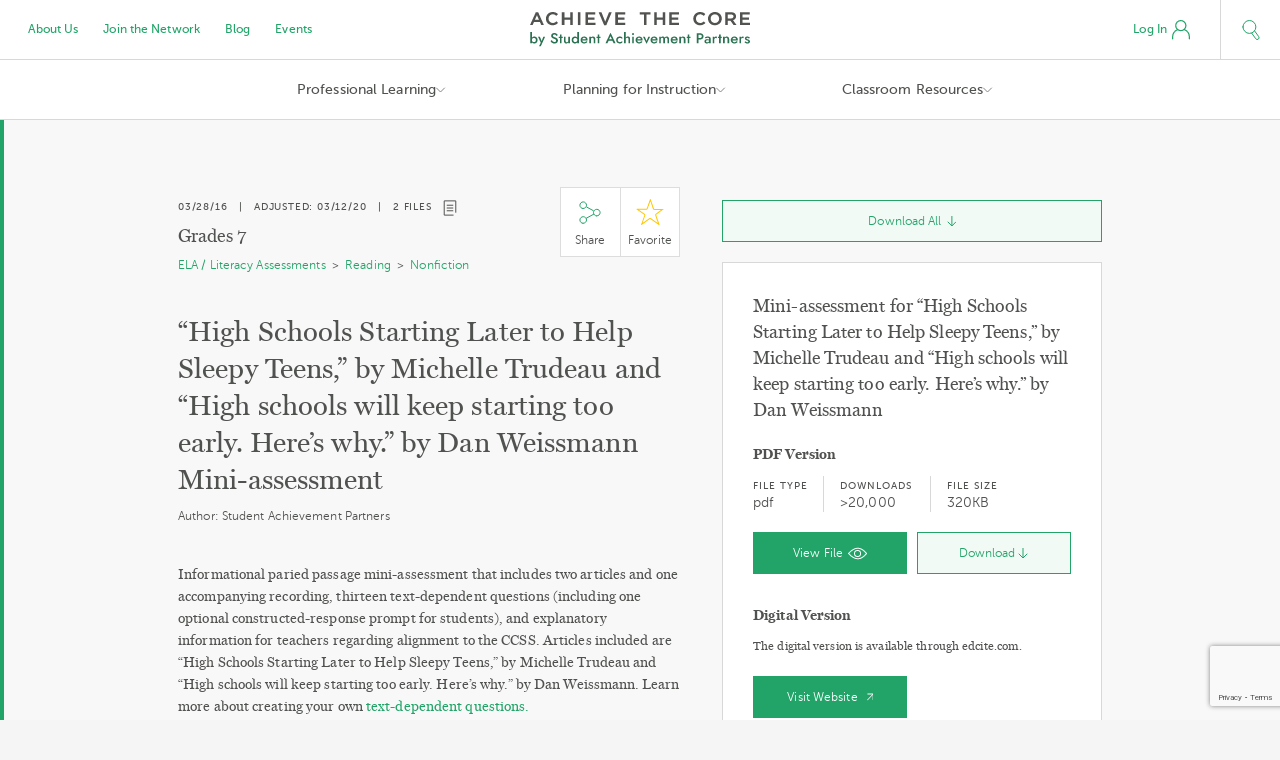

--- FILE ---
content_type: text/html;charset=UTF-8
request_url: https://achievethecore.org/page/2829/high-schools-starting-later-to-help-sleepy-teens-by-michelle-trudeau-and-high-schools-will-keep-starting-too-early-here-s-why-by-dan-weissmann-mini-assessment
body_size: 14616
content:
<!doctype html>
<html lang="en">
<head>
  <script src="https://www.googleoptimize.com/optimize.js?id=OPT-MGD3THP"></script>
  <meta charset="utf-8">
  <meta name="viewport" content="width=device-width, initial-scale=1.0, maximum-scale=1.0, user-scalable=no" />
    <meta name="grades" content="Grades 7">
      <style>/*! normalize.css v3.0.2 | MIT License | git.io/normalize */html{font-family:sans-serif;-ms-text-size-adjust:100%;-webkit-text-size-adjust:100%}body{margin:0}article,aside,details,figcaption,figure,footer,header,hgroup,main,menu,nav,section,summary{display:block}audio,canvas,progress,video{display:inline-block;vertical-align:baseline}audio:not([controls]){display:none;height:0}[hidden],template{display:none}a{background-color:transparent}a:active,a:hover{outline:0}abbr[title]{border-bottom:1px dotted}b,strong{font-weight:700}dfn{font-style:italic}h1{font-size:2em;margin:.67em 0}mark{background:#ff0;color:#000}small{font-size:80%}sub,sup{font-size:75%;line-height:0;position:relative;vertical-align:baseline}sup{top:-.5em}sub{bottom:-.25em}img{border:0}svg:not(:root){overflow:hidden}figure{margin:1em 40px}hr{-moz-box-sizing:content-box;box-sizing:content-box;height:0}pre{overflow:auto}code,kbd,pre,samp{font-family:monospace,monospace;font-size:1em}button,input,optgroup,select,textarea{color:inherit;font:inherit;margin:0}button{overflow:visible}button,select{text-transform:none}button,html input[type=button],input[type=reset],input[type=submit]{-webkit-appearance:button;cursor:pointer}button[disabled],html input[disabled]{cursor:default}button::-moz-focus-inner,input::-moz-focus-inner{border:0;padding:0}input{line-height:normal}input[type=checkbox],input[type=radio]{box-sizing:border-box;padding:0}input[type=number]::-webkit-inner-spin-button,input[type=number]::-webkit-outer-spin-button{height:auto}input[type=search]{-webkit-appearance:textfield;-moz-box-sizing:content-box;-webkit-box-sizing:content-box;box-sizing:content-box}input[type=search]::-webkit-search-cancel-button,input[type=search]::-webkit-search-decoration{-webkit-appearance:none}fieldset{border:1px solid silver;margin:0 2px;padding:.35em .625em .75em}legend{border:0;padding:0}textarea{overflow:auto}optgroup{font-weight:700}table{border-collapse:collapse;border-spacing:0}td,th{padding:0}</style>
  <style>	input[type=text]::-ms-clear {  display: none; width : 0; height: 0; }
input[type=password]::-ms-reveal {  display: none; width : 0; height: 0; }</style>
  <link rel="stylesheet" href="/static/css/nice-select.css" />
  <link rel="stylesheet" href="//cdnjs.cloudflare.com/ajax/libs/tooltipster/3.3.0/css/tooltipster.min.css" />
  <link rel="stylesheet" href="/static/css/global.css" />
  <link rel="stylesheet" href="/static/css/header.css" />
  <link rel="stylesheet" href="/static/css/footer.css" />
  <link rel="stylesheet" href="/static/css/style.css?v=3" />
  <link rel="stylesheet" href="/static/css/responsive.css" />
  <style>
        #mod-sidebar-left a {
            display: block;
        }
        #mod-sidebar-left .active ul ul {
            background: transparent url('/static/img/divider-line.png') repeat-y 23px 0;
            padding-left: 20px;
        }

        #mod-sidebar-left .active .active > a {
            color: #25a56a !important;
        }
        /*
        .filter-grid .cards article h1 {
            white-space: nowrap;
            overflow: hidden;
            width: 100%;
            text-overflow: ellipsis;
            position: relative;
        }*/


        .fb-modal textarea {
            min-height: 140px;
            max-width: 100%;
            display: block;
        }

        .download-all-modal .modal-content input {
            width: auto !important;
            display: inline-block;
            margin: 0;
        }

        .download-all-modal .modal-content {
            text-align: left;
        }

        .download-all-modal .modal-content label {
            text-transform: none;
            font-size: 12px;
            letter-spacing: 0.01em;
            font-family: 'MuseoSans-300';
            line-height: 20px;
        }
        .download-all-modal ul {
            padding-left: 0;
            margin: 30px 0;
        }

        .download-all-modal li {
            margin: 22px 0px;
            display: block;
        }
        .download-all-modal li.group-title {
            font-size: 10px;
            letter-spacing: 0.8px;
            text-transform: uppercase;
            font-family: MuseoSans-500;
            line-height: 12px;
            margin: 20px 0;
            margin-top: 30px;
        }

        #bigsearch {
            position: fixed;
            top: 0px;
            margin-top: 10px;
            background: white;
            right: 59px;
            height: 39px;
            left: 280px;
            font-size: 24px;
            z-index: 10000;
        }
        @media (min-width: 1460px) {
            #bigsearch {
                right: calc(50% - 660px);
                left: calc(50% - 450px);
            }
        }
        #bigsearch input {
            background: #f8f8f8;
            border: 1px solid #d8d8d8;
            width: 100%;
            height: 60px;
            margin-top: -10px;
            box-sizing: border-box;
            padding-left: 60px;
            font-family: 'MuseoSans-300';
            background: #f8f8f8 url('/static/img/icon-magnifying-glass.svg') no-repeat 18px 18px / 20px 19px !important;
        }
        input:focus { outline: 1px solid #25a56a; outline-offset: -1px; }
        .no-outline-offset input:focus { outline: none; border-color: #25a56a !important; }
        #bigsearch input:focus {
            outline: none;
        }
        .no-outline-offset #bigsearch input:focus { outline: none; border-color: #d8d8d8 !important; }

        .search-open #search-cta-container a {
            background: transparent url('/static/img/icon-delete-gray.svg') no-repeat 0 0;
        }

        article .vimeo, article .youtube {
            display: block;
        }
        .vimeo-wrap::before, .youtube-wrap::before {
            padding-top: 56.25%;
            content: "";
            float: left;
        }

        .vimeo-wrap::after, .youtube-wrap::after {
            content: "";
            display: table;
            clear: both;
        }

        .vimeo-wrap, .youtube-wrap {
            margin-top: -30px;
            margin-left: -30px;
            margin-right: -30px;
            margin-bottom: 30px;
            position: relative;
        }
        video.vimeo-wrap, video.youtube-wrap {
            background: black;
        }

        .vimeo-wrap iframe, .youtube-wrap iframe {
            position: absolute;
        }

        .video-card article p {
            margin-bottom: 10px;
        }

        .professional-development #mod-filter-by-grade, .professional-learning #mod-filter-by-grade {
            display: none;
        }

        .alignment-rubrics #mod-lessons.columns-2 li:nth-child(2), .alignment-rubrics-and-textbook-adaptations #mod-lessons.columns-2 li:nth-child(2)  {
            position: absolute;
            right: 0;
            width: 39%;
            padding-right: 40px;
            top: 0;
            bottom: 0;
            padding-top: 85px;
            background: url(/img/leaf.jpg) 50% 50% no-repeat;
            background-size: cover;
        }
        .alignment-rubrics #mod-lessons.columns-2 > ul > li:first-child, .alignment-rubrics-and-textbook-adaptations #mod-lessons.columns-2 > ul > li:first-child {
            padding-right: 80px;
        }
        @media (max-width: 1023px) {
            .alignment-rubrics #mod-lessons.columns-2 > ul > li:first-child, .alignment-rubrics-and-textbook-adaptations #mod-lessons.columns-2 > ul > li:first-child {
                padding-right: 20px;
            }
        }

        .alignment-rubrics .wrapper.curtain, .alignment-rubrics-and-textbook-adaptations .wrapper.curtain {
            position: relative;
        }

        .alignment-rubrics #mod-lessons.columns-2 > ul > li.align-center *, .alignment-rubrics-and-textbook-adaptations #mod-lessons.columns-2 > ul > li.align-center * {
            color: white;
        }

        .alignment-rubrics #mod-lessons.columns-2 > ul > li:first-child p::after {
            content: "";
            background: url(/static/img/icon-briefcase.svg) no-repeat center center / 16px 16px;
            width: 16px;
            height: 16px;
            display: inline-block;
            margin-left: 5px;
            vertical-align: baseline;
            margin-bottom: -2px;
        }

        #mod-lessons > ul > li:first-child > p.hide-mobile {
            margin-bottom: 0;
        }

        .alignment-rubrics #mod-filter-by-grade {
            display: none;
        }

        .gview-header > ul.article-meta > li:first-child {
            width: 70px;
            padding-left: 0;
            border-left: 0 none;
        }
        .gview-header > ul.article-meta > li:nth-child(2) {
            width: 107px;
        }
        .gview-header > ul.article-meta > li {
            float: left;
            padding-left: 16px;
            border-left: 1px solid #d8d8d8;
        }
        .gview-header > ul.article-meta > li > span {
            font-size: 10px;
            line-height: 12px;
            text-transform: uppercase;
            letter-spacing: 1px;
            font-family: MuseoSans-500;
        }
        .gview-header ul.article-meta {
            display: inline-block;
            height: 60px;
            font-family: MuseoSans-300;
            line-height: 18px;
            text-align: left;
            list-style-type: none;
            text-transform: none;
            padding-top: 10px;
        }

        .gview-header .button-download {
            position: absolute;
            right: 10px;
            top: 10px;
            text-transform: none;
        }

        .news .wrapper.column-narrow + .wrapper > main, .getinvolved .wrapper.column-narrow + .wrapper > main  {
            padding-top: 0;
        }
        .news .views-icons, .aboutus .views-icons {
            font-family: museosans-500;
            font-size: 10px;
            line-height: 12px;
            text-transform: uppercase;
            letter-spacing: 0.6px;
        }
        .aboutus .views-lg li {
            width: 100%;
        }
        .aboutus .button {
            color: #fff;
        }
        .aboutus h4 {
            font-family: MuseoSans-300;
            font-weight: normal;
        }

        .aboutus .author > .wrapper-author {
            width: auto !important;
        }

        .aboutus .author .button {
            width: auto;
        }

        .aboutus .author > .wrapper-author > .container {
            padding-top: 10px;
            padding-bottom: 0;
        }
        .aboutus .author > .wrapper-author header > p {font-size: 12px !important;}

        .contact-us main a:not(.button), .aboutus main a:not(.button), .press-release main a:not(.button), .ccpd main a:not(.button) {
            color: #22a469;
        }
        .contact-us main a:not(.button):hover, .aboutus main a:not(.button):hover, .press-release main a:not(.button):hover, .ccpd main a:not(.button):hover {
            color: #2a7251;
        }

        .modal hr + p { font-size: 12px; }
        .fp-modal p { font-size: 12px; }
        .resetpass .form-wrapper ul {
            overflow: visible;
        }

        #login-forgot {
            margin-left: 20px;
            font-size: 12px;
        }

        .page_tool #mod-lessons li:first-child a.button {
            color: white;
        }

        .page_tool #mod-lessons li:nth-child(2) h6:last-child {
            margin-bottom: 0;
        }
        .page_tool #mod-lessons li:nth-child(2) a {
            background: #25a56a;
            display: inline-block;
            width: 185px;
            padding: 0 20px;
            line-height: 40px;
            font-family: 'MuseoSans-300';
            font-weight: normal;
            font-size: 12px;
            color: #fff;
            text-align: center;
        }
        .page_tool #mod-lessons li:nth-child(2) a:hover {
            background: #2a7251;
        }

        .page_content_detail .wrapper.curtain main {
            padding-top: 48px;
            padding-bottom: 48px;
        }

        .page_content_detail .wrapper.curtain + .wrapper main {
            padding-top: 40px;
            padding-bottom: 60px;
        }
        ._sub-collection-grid .wrapper + .wrapper main, ._sub-collection-grid-with-page-cards .wrapper + .wrapper main  {
            padding-top: 0;
        }
        #mod-lessons > ul > li:first-child > *:last-child {
            margin-bottom: 0;
        }

        .page_content_detail #mod-accordion + p.align-center {
            margin-top: 40px;
        }
        @media (max-width: 1023px) {
            .page_content_detail #mod-accordion + p.align-center {
                margin-bottom: 0;
            }
        }
        #mod-accordion .views-lg > li {
            width: 100%;
        }
        #mod-accordion .views-lg .article-cta li.odd:only-child {
            /*width: 100%;*/
        }

        #mod-accordion .views-lg .article-cta {
            width: 100%;
        }

        #mod-accordion .views-lg .article-cta li {
            width: calc(50% - 6px);
        }

        .column-narrow .wrapper.header + .wrapper:not(.curtain) + .wrapper main {
            padding-top: 0;
        }
        .column-narrow .wrapper.header + .wrapper:not(.curtain) main {
            padding-bottom: 8px;
            padding-top: 48px;
        }

        #promote {
            transform-style: preserve-3d;
        }
        #promote small {
            font-family: MuseoSans-500;
            letter-spacing: 0.8px;
            font-size: 10px;
            text-transform: uppercase;
            line-height:11px;
            display: block;
        }
        #promote h2 a {
            color: #50524F;
        }

        .page_tool .column-narrow main {
            padding-top: 40px;
            padding-bottom: 40px;
        }
        /* vcenter test */
        @media (min-width: 768px) {
            #mod-lessons.columns-2 > ul > li {
                display: table-cell;
                float: none !important;
                padding-top: 0;
                padding-bottom: 0;
                vertical-align: middle;
            }

            #mod-lessons.columns-1 > ul > li {
                padding-bottom: 48px;
            }
        }

        .pd-accordion .vimeo-wrap + header, .pd-accordion .youtube-wrap + header {
            display: none;
        }
        .pd-accordion .vimeo-wrap + header + p, .pd-accordion .youtube-wrap + header + p {
            display: none;
        }

        .pd-accordion .vimeo-wrap, .pd-accordion .youtube-wrap {
            margin-bottom: 0;
        }

        .pd-accordion .video-card  {
            /*margin-bottom: 0 !important;*/
        }

        .pd-accordion .video-card article {
            padding-bottom: 0 !important;
        }

        #mod-lessons.align-center > ul:first-child > li:last-child {
            margin-bottom: 0;
        }

        #news + div > p:last-child
        {
            text-align: center;
            margin-top: 20px;
            line-height: 30px;
            font-family: 'MuseoSans-300';
            font-weight: normal;
            font-size: 12px;
        }
        #news + div > p:last-child a
        {
            display: block;
            line-height: inherit;
            color: #22a469;
        }
        #news + div > p:last-child a:after
        {
            content: '';
            display: inline-block;
            width: 18px;
            height: 18px;
            margin-left: 10px;
            vertical-align: middle;
            background: transparent url('/static/img/icon-grid.svg') no-repeat 0 0;
        }

        .page_tool .column-narrow + #mod-supplemental-resources {
            border-top: none;
        }

        .page_tool .column-narrow + #mod-supplemental-resources > section {
            padding-top: 20px;
        }

        .instructional-practice-guide #mod-lessons h1 {
            padding-left: 40px;
            background: url(/static/img/tools/01A_Coaching_Tool.svg) no-repeat 0% 50% / 30px 30px;
            display: inline-block;
        }
        .lesson-planning-tool #mod-lessons h1 {
            padding-left: 40px;
            background: url(/static/img/tools/02A_Lesson_Planning.svg) no-repeat 0% 50% / 30px 30px;
        }
        .academic-word-finder #mod-lessons h1 {
            padding-left: 40px;
            background: url(/static/img/tools/03A_Academic_Word_Finder.svg) no-repeat 0% 50% / 30px 30px;
        }
        .coherence-map #mod-lessons h1 {
            padding-left: 48px;
            background: url(/static/img/tools/04A_Coherence_Map.svg) no-repeat 0% 50% / 38px 30px;
        }
        #saved-tool-sessions .cards.ct > .empty-hero h1 {
            padding-left: 40px;
            background: url(/static/img/tools/sts/_Tool_Session_Icons/01_Coaching_Tool.svg) no-repeat 0% 50% / 30px 30px;
        }
        #saved-tool-sessions .cards.lpt > .empty-hero h1 {
            padding-left: 40px;
            background: url(/static/img/tools/sts/_Tool_Session_Icons/02_Lesson_Planning.svg) no-repeat 0% 50% / 30px 30px;
        }
        #saved-tool-sessions .cards.awf > .empty-hero h1 {
            padding-left: 40px;
            background: url(/static/img/tools/sts/_Tool_Session_Icons/03_Academic_Word_Finder.svg) no-repeat 0% 50% / 30px 30px;
        }

        .supplemental-coaching-tool .supplemental-hero,
        .supplemental-lesson-planning-tool .supplemental-hero,
        .supplemental-academic-word-finder .supplemental-hero,
        .supplemental-teaching-the-core .supplemental-hero,
        .supplemental-coherence-map .supplemental-hero
        {
            background: url('/static/img/tools/01_Coaching_Tool.jpg') no-repeat 50% 50% / cover;
        }
        .supplemental-lesson-planning-tool .supplemental-hero
        {
            background-image: url('/static/img/tools/02_Lesson_Planning.jpg');
        }
        .supplemental-teaching-the-core .supplemental-hero
        {
            background-image: url('/static/img/tools/03_Teaching_the_Core.jpg');
        }
        .supplemental-academic-word-finder .supplemental-hero
        {
            background-image: url('/static/img/tools/05_Academic_Word_Finder.jpg');
        }
        .supplemental-coherence-map .supplemental-hero
        {
            background-image: url('/static/img/tools/04_Coherence_Map.jpg');
        }

        .supplemental-coaching-tool .supplemental-hero img,
        .supplemental-lesson-planning-tool .supplemental-hero img,
        .supplemental-academic-word-finder .supplemental-hero img,
        .supplemental-teaching-the-core .supplemental-hero img,
        .supplemental-coherence-map .supplemental-hero img
        {
            display: none !important;
        }

        .supplemental-coaching-tool .supplemental-hero::after,
        .supplemental-lesson-planning-tool .supplemental-hero::after,
        .supplemental-academic-word-finder .supplemental-hero::after,
        .supplemental-teaching-the-core .supplemental-hero::after,
        .supplemental-coherence-map .supplemental-hero::after
        {
            background: rgba(0,0,0,0.4) no-repeat 50% 50% / 60px;
            position: absolute;
            top: 0;
            left: 0;
            right: 0;
            bottom: 0;
            content: "";
        }

        .supplemental-coaching-tool .supplemental-hero::after {
            background-image: url(/static/img/tools/01B_Coaching_Tool.svg);
        }
        .supplemental-lesson-planning-tool .supplemental-hero::after {
            background-image: url(/static/img/tools/02B_Lesson_Planning.svg);
        }
        .supplemental-academic-word-finder .supplemental-hero::after {
            background-image: url(/static/img/tools/03B_Academic_Word_Finder.svg);
        }
        .supplemental-teaching-the-core .supplemental-hero::after {
            background-image: url(/static/img/icon-video-white.svg);
        }
        .supplemental-coherence-map .supplemental-hero::after {
            background-image: url(/static/img/tools/04B_Coherence_Map.svg);
            background-size: 76px 60px;
        }

        /* ELA Shifts specific styles */
        .the-common-core-state-standards-shifts-in-ela-literacy #mod-lessons p.section-link {
            color: transparent;
        }

        .the-common-core-state-standards-shifts-in-ela-literacy #mod-lessons p.section-link a:last-child {
            display: none;
        }

        .the-common-core-state-standards-shifts-in-ela-literacy #mod-accordion > li > span::before {
            content: "";
            background: url(/static/img/icon-complexity.svg) 50% 50% no-repeat;
            width: 26px;
            height: 26px;
            display: inline-block;
            vertical-align: top;
            margin-right: 10px;
        }

        .the-common-core-state-standards-shifts-in-ela-literacy #mod-accordion > li:nth-child(2) > span::before {
            background-image: url(/static/img/icon-evidence.svg);
        }

        .the-common-core-state-standards-shifts-in-ela-literacy #mod-accordion > li:nth-child(3) > span::before {
            background-image: url(/static/img/icon-knowledge.svg);
        }
        .the-common-core-state-standards-shifts-in-ela-literacy .views-icons {
            display: none !important;
        }

        /*.the-common-core-state-standards-shifts-in-ela-literacy .article-cta li:first-child a span {
            display: none;
        }

        .the-common-core-state-standards-shifts-in-ela-literacy .article-cta li:first-child a::before {
            content: "View";
            display: inline-block;
        }
        .the-common-core-state-standards-shifts-in-ela-literacy .file-2705 li:first-child .article-cta a::before {
            content: "Learn More"
        }*/
        .the-common-core-state-standards-shifts-in-ela-literacy .file-2416 .views-icons {
            display: block !important;
        }

        #mod-accordion > li .views-lg > li > article > p {
            font-size: 12px;
        }
        /* end ELA */

        /* focus icons (math shifts, focus page, standards modals */

        .focus-major:before, .focus-supporting:before, .focus-addl:before {
            content: "";

            width: 11px;
            height: 11px;
            display: inline-block;
            box-sizing: border-box;
            /*margin-right: 8px;*/
        }
        .focus-major:before {
            background: #25A56A;

        }
        .focus-supporting:before {
            border: 3px solid #3176db;
        }
        .focus-addl:before {
            border: 3px solid #f8f034;
            border-radius: 7px;
        }

        /* shifts temp text align left */
        .understand-the-mathematics-lessons #mod-lessons h1 + p + p {
            text-align: left;
        }
        .understand-the-mathematics-tasks #mod-lessons h1 + p + p {
            text-align: left;
        }

        .become-a-core-advocate #mod-lessons h1::before {
            content: "";
            display: block;
            width: 180px;
            height: 17px;
            background: url(/static/img/CoreAdvocates_Logo-01.svg) no-repeat 50% 50% / 180px 17px;
            margin: 0 auto;
            margin-bottom: 20px;
            margin-top: 20px;
        }


        /* 3-column P&R */
        @media screen and (min-width: 768px) {
            #navigation-secondary > ul {
                width: auto;
                overflow: visible;
                display: inline-block;
                background: none;
            }

            #navigation-secondary > ul::after {
                content: "";
                display: table;
                clear: both;
            }

            #navigation-secondary > ul > li {
                float: none;
                display: inline-block;
                vertical-align: top;
                padding: 10px 60px;
                width: auto;
            }

            #navigation-secondary > ul > li:first-child {
                padding-left: 0;
            }

            #navigation-secondary > ul > li:last-child {
                padding-right: 0;
            }

            #navigation-secondary > ul > li:nth-child(2) {
                border-left: 1px solid #d8d8d8;
                border-top: none;
                border-bottom: none;
            }
        }


        @media screen and (max-width: 900px) { .gview-modal { left: 0 !important; right: 0 !important; } }

        @media (max-width: 1023px) {
            .vimeo-wrap, .youtube-wrap { margin: -20px -20px 20px; }
        }
</style>

   <style>
    .home-2019-header,
    .home-2019-mobile-header {
        position: -webkit-sticky;
        position: sticky;
        top: 0;
        z-index: 20;
    }

    .home-2019__nav-secondary-links {
        display: flex;
        padding-left: 15px;
    }

    .home-2019__nav-secondary-links>li {
        padding: 0 12.5px;
        margin: 0;
    }

    .home-2019-lower-nav {
        display: flex;
        flex-direction: row;
    }

    nav ul {
        list-style-type: none;
        margin: 0;
        padding: 0;
    }

    nav li {
        display: block;
    }

    nav.home-2019-upper-nav {
        display: flex;
    }

    .home-2019__logo {
        flex: 0 0 260px;
        padding: 20px;
        text-align: center;
        justify-content: center;
        align-items: center;
        display: flex;
    }

    .home-2019__logo img {
        display: block;
    }

    .home-2019-upper-nav {
        height: 60px;
        background: #fff;
        border-bottom: 1px solid #d8d8d8;
    }

    .home-2019__nav-secondary-links {
        flex: 1 0 300px;

        font-family: MuseoSans-500;
        font-size: 12px;
        align-items: center;
    }

    .home-2019__account-search {
        flex: 1 1 300px;
        display: flex;
        justify-content: flex-end;
        flex-direction: row;
        align-items: center;
    }

    .home-2019-lower-nav {
        justify-content: center;
        height: 60px;
        align-items: flex-start;
        background: #fff;
        border-bottom: 1px solid #d8d8d8;
    }

    .home-2019-lower-nav>li {
        width: 273px;
        height: 60px;
        font-family: MuseoSans-500;
        font-size: 14px;
        line-height: 18px;
    }

    .home-2019-nav-menu__toggle {
        height: 60px;
        display: flex;
        align-items: center;
        justify-content: center;
        border-left: 1px solid transparent;
        border-right: 1px solid transparent;
        margin-left: -1px;
        cursor: default;
    }

    .home-2019-nav-menu__toggle:focus {
        outline: none;
        color: #25a56a;
    }

    .home-2019-nav-menu__toggle::after {
        content: "";
        display: inline-block;
        background: transparent url('https://achievethecore.org/static/img/icon-nav-arrow-down.svg') no-repeat right 0 / 15px auto;
        width: 15px;
        height: 60px;
        padding-left: 5px;
        margin-right: -15px;
    }

    .home-2019-nav-menu__toggle+ul {
        display: flex;
        visibility: hidden;
        opacity: 0;
        background: #f8f8f8;
        left: calc(50% - 410px);
        right: calc(50% - 410px);
        position: absolute;
        padding: 40px 20px;
        border: 1px solid #d8d8d8;
        border-top: none;
        /* transition: 0.1s cubic-bezier(0.6, 0, 0.3, 1) all; */
    }


    .home-2019-lower-nav>li:hover>.home-2019-nav-menu__toggle+ul,
    li[aria-expanded="true"]>.home-2019-nav-menu__toggle+ul {
        display: flex;
        visibility: visible;
        opacity: 1;
    }

    .home-2019-nav-menu__toggle+ul>li {
        opacity: 0;
        transition: 0.2s cubic-bezier(0.6, 0, 0.3, 1) all;
    }

    .home-2019-lower-nav>li:hover>.home-2019-nav-menu__toggle+ul>li,
    li[aria-expanded="true"]>.home-2019-nav-menu__toggle+ul>li {
        opacity: 1;
    }

    .home-2019-lower-nav>li:hover>.home-2019-nav-menu__toggle,
    li[aria-expanded="true"]>.home-2019-nav-menu__toggle {
        outline: none;
        background: #f8f8f8;
        border-color: #d8d8d8;
        color: #2a7352;
    }

    .home-2019-lower-nav>li:hover>.home-2019-nav-menu__toggle::after,
    li[aria-expanded="true"]>.home-2019-nav-menu__toggle::after {
        background-position: right 100%;
    }

    .home-2019-lower-nav>li>ul>li {
        flex: 1;
        padding-right: 40px;
        margin-right: 20px;
        border-right: 1px solid #d8d8d8;
        padding-left: 20px;
    }

    .home-2019-lower-nav>li>ul>li:last-child {
        padding-right: 0;
        border-right: none;
    }

    nav a {
        text-decoration: none;
        color: #22a469;
    }

    .home-2019__account>a {
        font-size: 12px;
        font-family: MuseoSans-500;
        display: flex;
        align-items: center;
        flex-direction: row;
        padding-right: 15px;
        margin-right: 15px;
        padding-left: 15px;
    }

    .home-2019__account>a>img {
        margin-left: 5px;
    }

    nav a:hover {
        color: #2a7352;
    }

    .home-2019__account>a {
        font-size: 12px;
        font-family: MuseoSans-500;
        display: flex;
        align-items: center;
        flex-direction: row;
        padding-right: 15px;
        margin-right: 15px;
        padding-left: 15px;
    }

    .home-2019__account>a>img {
        margin-left: 5px;
    }

    nav a:hover {
        color: #2a7352;
    }

    .home-2019__search-button>a {
        display: flex;
        width: 60px;
        height: 60px;
        align-items: center;
        justify-content: center;
        border-left: 1px solid #d8d8d8;
    }

    .home-2019__search-form {
        position: absolute;
        left: 100%;
        right: 0;
        overflow: hidden;
        visibility: hidden;
        display: flex;
        height: 60px;
        transition: 0.25s cubic-bezier(0.6, 0, 0.3, 1) all;
    }

    .home-2019__search-form.home-2019__search-form--open {
        left: 0;
        visibility: visible;
    }

    .home-2019__search-form input {
        -webkit-appearance: textfield;
        border: 1px solid #d8d8d8;
        width: 100%;
        height: 60px;
        box-sizing: border-box;
        padding-left: 60px;
        font-family: 'MuseoSans-300';
        background: #f8f8f8 url(https://achievethecore.org/static/img/icon-magnifying-glass.svg) no-repeat 18px 18px / 20px 19px !important;
        border-top: none;
    }

    .home-2019__search-form input:focus {
        outline: none;
        border-color: #22a469;
    }

    .home-2019__search-form>form {
        flex: 1;
    }

    input::-webkit-search-cancel-button {
        display: none
    }

    .home-2019__search-close-button>button {
        -webkit-appearance: none;
        border: none;
        background: #fff;
        width: 60px;
        height: 59px;
        display: flex;
        align-items: center;
        justify-content: center;
        padding: 0;
        margin: 0;
    }

    .home-2019-mobile-header {
        display: none;
    }

    .home-2019-nav-menu__section-heading {
        font-family: MuseoSans-500;
        font-size: 10px;
        letter-spacing: 0.8px;
        text-transform: uppercase;
        margin-bottom: 30px;
    }

    .home-2019-lower-nav>li>ul>li>ul>li {
        font-size: 12px;
        line-height: 16px;
        margin: 16px 0;
    }

    .home-2019-lower-nav>li>ul>li>ul>li:last-child {
        margin-bottom: 0;
    }

    .home-2019-lower-nav>li>ul>li>ul>li:first-child {
        margin-top: 0;
    }

    .home-2019__hamburger-button>a {
        width: 60px;
        border-right: 1px solid #d8d8d8;
        display: flex;
        align-items: center;
        justify-content: center;
        height: 60px;
        flex-direction: column;
    }

    .burger-patty {
        width: 20px;
        height: 1px;
        border-radius: 0.5px;
        background-color: currentColor;
        margin: 2.5px 0;
    }

    .home-2019__mobile-nav-menu-container {
        position: fixed;
        background: white;
        top: 0;
        left: 0;
        right: 0;
        bottom: 0;
        font-family: MuseoSans-500;
        letter-spacing: 0.11px;
        overflow: scroll;
        touch-action: manipulation;
    }

    .home-2019__mobile-nav-menu-bar {
        display: flex;
        border-bottom: 1px solid #d8d8d8;
        position: sticky;
        top: 0;
        background: white;
        z-index: 1;
    }

    .home-2019__mobile-nav-menu>li>.home-2019-nav-menu__toggle {
        font-family: MuseoSans-500;
        font-size: 18px;
        height: 86px;
        justify-content: space-between;
        padding: 0 40px;
    }

    .home-2019__mobile-nav-menu>li>.home-2019-nav-menu__toggle::after {
        width: 21.5px;
        height: 86px;
        background-size: 21.5px auto;
    }

    .home-2019__mobile-nav-menu .home-2019-nav-menu__toggle+ul {
        position: static;
        flex-direction: column;
        padding: 0 40px;
        border: none;
        height: 0;
        transform: translateX(-32px);
        opacity: 0;
        visibility: hidden;
    }

    .home-2019__mobile-nav-menu li[aria-expanded="true"]>.home-2019-nav-menu__toggle+ul {
        height: auto;
        transform: translateX(0px);
        opacity: 1;
        visibility: visible;
    }

    .home-2019__mobile-nav-menu>li>ul>li {
        margin-bottom: 24px;
    }


    .home-2019__mobile-nav-menu>li>ul>li>ul>li {
        margin-bottom: 16px;
    }

    .home-2019__mobile-nav-menu>li>a {
        padding: 0 40px;
        margin-bottom: 30px;
        display: inline-block;
    }

    .home-2019__mobile-nav-menu>li:not(.home-2019__mobile-nav-main-link) {
        border-bottom: 1px solid #d8d8d8;
    }

    .home-2019__mobile-nav-menu>li:not(.home-2019__mobile-nav-main-link)+li.home-2019__mobile-nav-main-link {
        margin-top: 30px;
    }

    .home-2019__mobile-nav-menu-bar>.home-2019__account {
        display: flex;
        justify-content: flex-end;
        flex: 1;
    }

    .home-2019__mobile-nav-menu-bar>.home-2019__account>.home-2019-log-in-button {
        font-size: 16px;
    }

    @media screen and (max-width: 1023px) {
        .home-2019-header {
            display: none;
        }

        .home-2019-mobile-header {
            display: block;
        }

        .home-2019__mobile-nav-menu-container>* {
            transform: translateX(-20px);
            transition: 0.25s cubic-bezier(0.6, 0, 0.3, 1) all;
        }

        .home-2019__mobile-nav-menu-container:not([hidden])>* {
            transform: translateX(0px);
        }

        .home-2019__mobile-nav-menu-container {
            opacity: 1;
            visibility: visible;
            transition: 0.25s cubic-bezier(0.6, 0, 0.3, 1) all;
            display: block;
        }

        .home-2019__mobile-nav-menu-container[hidden] {
            visibility: hidden;
            opacity: 0;
        }
    }

    @media screen and (max-width: 767px) {
        .home-2019__logo img {
            width: 190px;
            max-width: 100%;
        }

        .home-2019__account-search {
            flex: 0 1 60px;
        }

        .home-2019__logo {
            flex: 1 1 260px;
        }

        .home-2019-mail {
            padding: 60px 20px;
        }

        .home-2019__mobile-nav-menu>li>.home-2019-nav-menu__toggle {
            padding: 0 20px;
        }

        .home-2019__mobile-nav-menu .home-2019-nav-menu__toggle+ul {
            padding: 0 20px;
        }

        .home-2019__mobile-nav-menu>li>a {
            padding: 0 20px;
        }
    }
</style>
<style>body { padding-top: 0; } .home-2019-header, .home-2019-mobile-header { max-width: 1440px; margin: 0 auto; font-size: 16px; line-height: 1.15; } nav li { margin: 0; }</style>  <title>Achievethecore.org :: “High Schools Starting Later to Help Sleepy Teens,” by Michelle Trudeau and “High schools will keep starting too early. Here’s why.” by Dan Weissmann Mini-assessment</title>
  <meta name="p:domain_verify" content="876583062f1bec8fc0bcc0f2f5861f24"/>

<!-- Meta Pixel Code -->
<script>
  !function(f,b,e,v,n,t,s)
  {if(f.fbq)return;n=f.fbq=function(){n.callMethod?
    n.callMethod.apply(n,arguments):n.queue.push(arguments)};
    if(!f._fbq)f._fbq=n;n.push=n;n.loaded=!0;n.version='2.0';
    n.queue=[];t=b.createElement(e);t.async=!0;
    t.src=v;s=b.getElementsByTagName(e)[0];
    s.parentNode.insertBefore(t,s)}(window, document,'script',
    'https://connect.facebook.net/en_US/fbevents.js');
  fbq('init', '916922442766926');
  fbq('track', 'PageView');
</script>
<noscript><img height="1" width="1" style="display:none"
               src=https://www.facebook.com/tr?id=916922442766926&ev=PageView&noscript=1
  /></noscript>
<!-- End Meta Pixel Code -->

  <!-- Twitter universal website tag code -->
  <script>
  !function(e,t,n,s,u,a){e.twq||(s=e.twq=function(){s.exe?s.exe.apply(s,arguments):s.queue.push(arguments);
  },s.version='1.1',s.queue=[],u=t.createElement(n),u.async=!0,u.src='//static.ads-twitter.com/uwt.js',
  a=t.getElementsByTagName(n)[0],a.parentNode.insertBefore(u,a))}(window,document,'script');
  // Insert Twitter Pixel ID and Standard Event data below
  twq('init','nvr7j');
  twq('track','PageView');
  </script>
  <!-- End Twitter universal website tag code -->
  <script type="text/javascript">
  !function(e){if(!window.pintrk){window.pintrk=function(){window.pintrk.queue.push(Array.prototype.slice.call(arguments))};var n=window.pintrk;n.queue=[],n.version="3.0";var t=document.createElement("script");t.async=!0,t.src=e;var r=document.getElementsByTagName("script")[0];r.parentNode.insertBefore(t,r)}}("https://s.pinimg.com/ct/core.js");  pintrk('load','2615359956640'); pintrk('page', { page_name: 'My Page', page_category: 'My Page Category' });
  </script>
  <noscript>
  <img height="1" width="1" style="display:none;" alt="" src="https://ct.pinterest.com/v3/?tid=2615359956640&noscript=1" />
  </noscript>

<!-- Global site tag (gtag.js) - Google Analytics -->
<!--<script async src="https://www.googletagmanager.com/gtag/js?id=G-S07KREXFZ5"</script>>-->
<!--<script>-->
<!--  window.dataLayer = window.dataLayer || [];-->
<!--  function gtag(){dataLayer.push(arguments);}-->
<!--  gtag('js', new Date());-->
<!---->
<!--  gtag('config', 'G-S07KREXFZ5');-->
<!--</script>-->
<!-- Google Tag Manager -->
<script>(function(w,d,s,l,i){w[l]=w[l]||[];w[l].push({'gtm.start':
      new Date().getTime(),event:'gtm.js'});var f=d.getElementsByTagName(s)[0],
    j=d.createElement(s),dl=l!='dataLayer'?'&l='+l:'';j.async=true;j.src=
    'https://www.googletagmanager.com/gtm.js?id='+i+dl;f.parentNode.insertBefore(j,f);
  })(window,document,'script','dataLayer','GTM-TPCWK89');</script>
<!-- End Google Tag Manager -->
<!-- Linkedin -->
<script type="text/javascript"> _linkedin_partner_id = "4612034"; window._linkedin_data_partner_ids = window._linkedin_data_partner_ids || []; window._linkedin_data_partner_ids.push(_linkedin_partner_id); </script><script type="text/javascript"> (function(l) { if (!l){window.lintrk = function(a,b){window.lintrk.q.push([a,b])}; window.lintrk.q=[]} var s = document.getElementsByTagName("script")[0]; var b = document.createElement("script"); b.type = "text/javascript";b.async = true; b.src = "https://snap.licdn.com/li.lms-analytics/insight.min.js"; s.parentNode.insertBefore(b, s);})(window.lintrk); </script> <noscript> <img height="1" width="1" style="display:none;" alt="" src="https://px.ads.linkedin.com/collect/?pid=4612034&fmt=gif" /> </noscript>
<meta name="facebook-domain-verification" content="kpo8jcxyejimnboocr7nh3p2pqggzb" />  <link rel="stylesheet" href="/theme/build/app.css?1652139004"/>
  <script src="https://www.google.com/recaptcha/api.js?render=6LeGoQkfAAAAAHccXnTR6wVzb_QrgmhyPp9nlsRl"></script>
</head>

<body class="logged-out  high-schools-starting-later-to-help-sleepy-teens-by-michelle-trudeau-and-high-schools-will-keep-starting-too-early-here-s-why-by-dan-weissmann-mini-assessment  page cr-09">
<!-- Google Tag Manager (noscript) -->
<noscript><iframe src="https://www.googletagmanager.com/ns.html?id=GTM-TPCWK89"
                  height="0" width="0" style="display:none;visibility:hidden"></iframe></noscript>
<!-- End Google Tag Manager (noscript) -->
      <header class="home-2019-header">
        <nav aria-label="main" class="home-2019-upper-nav">
            <ul class="home-2019__nav-secondary-links">
                                <li><a href="/about-us" >About Us</a></li>
                                <li><a href="/page/1026/national-core-advocate-network" >Join the Network</a></li>
                                <li><a href="/peersandpedagogy" target="_blank" >Blog</a></li>
                                <li><a href="/page/3325/calendar" target="_blank" >Events</a></li>
                            </ul>
            <div class="home-2019__logo"><a href="/"><img src="https://achievethecore.org/static/img/logo-atc-sap.svg"
                        width="220" height="35.48" alt="Achieve The Core"></a></div>
            <div class="home-2019__account-search">
                <div class="home-2019__account">
                                            <a href="/" class="home-2019-log-in-button">Log In <img
                            src="https://achievethecore.org/static/img/icon-profile.svg" width="18" height="20" alt=""
    role="presentation"></a>
                    </div>
                <div class="home-2019__search">
                    <div class="home-2019__search-form">
                        <form action="/search"><input type="search" name="q" aria-label="Search"></form>
                        <div class="home-2019__search-close-button"><button type="button"><img
                                    src="https://achievethecore.org/static/img/icon-delete-gray.svg" width="20"
                                    height="20" alt="Close"></button></div>
                    </div>
                    <div class="home-2019__search-button"><a href="#" role="button"><img
                                src="https://achievethecore.org/static/img/icon-magnifying-glass.svg" width="18"
                                height="20" alt="Search"></a></div>
                </div>
            </div>

        </nav>
        <nav aria-label="content">
            <ul class="home-2019-lower-nav">
                                    <li>
                        <div class="home-2019-nav-menu__toggle" role="button" tabindex="0">Professional Learning</div>
                        <ul>
                                                        <li>
                                <div class="home-2019-nav-menu__section-heading">Understand</div>
                                <ul>
                                                                        <li><a href="/category/419/the-shifts">The Shifts</a></li>
                                                                        <li><a href="/category/1211/professional-learning-principles">Professional Learning Principles</a></li>
                                                                        <li><a href="/category/1141/instructional-materials-assessment-rubrics">Instructional Materials & Assessment Rubrics</a></li>
                                                                    </ul>
                            </li>
                                                        <li>
                                <div class="home-2019-nav-menu__section-heading">Engage</div>
                                <ul>
                                                                        <li><a href="/category/421/presentations-facilitator-materials">Presentations & Facilitator Materials</a></li>
                                                                        <li><a href="/category/1199/webinars-online-learning">Webinars & Online Learning</a></li>
                                                                        <li><a href="/category/1193/instructional-practice-toolkit-ipt-classroom-videos">Instructional Practice Toolkit (IPT) & Classroom Videos</a></li>
                                                                    </ul>
                            </li>
                                                    </ul>
                    </li>
                                    <li>
                        <div class="home-2019-nav-menu__toggle" role="button" tabindex="0">Planning for Instruction</div>
                        <ul>
                                                        <li>
                                <div class="home-2019-nav-menu__section-heading">Practice</div>
                                <ul>
                                                                        <li><a href="/category/1144/instructional-practice-guide-ipg">Instructional Practice Guide (IPG)</a></li>
                                                                        <li><a href="/category/1145/lesson-planning-tool-lpt">Lesson Planning Tool (LPT)</a></li>
                                                                        <li><a href="/category/1214/learning-supports">Learning Supports</a></li>
                                                                    </ul>
                            </li>
                                                        <li>
                                <div class="home-2019-nav-menu__section-heading">Content</div>
                                <ul>
                                                                        <li><a href="/category/1227/priorities-for-equitable-instruction-2021-beyond">Priorities for Equitable Instruction: 2021 & Beyond</a></li>
                                                                        <li><a href="/category/1256/planning-and-reflecting-with-culturally-relevant-pedagogy">Planning and Reflecting with Culturally Relevant Pedagogy</a></li>
                                                                        <li><a href="/category/1249/ela-literacy-text-complexity-analysis">ELA / Literacy: Text Complexity & Analysis</a></li>
                                                                        <li><a href="/category/1158/ela-literacy-text-dependent-questions">ELA / Literacy: Text-Dependent Questions</a></li>
                                                                        <li><a href="/category/1206/ela-literacy-foundational-skills">ELA / Literacy: Foundational Skills</a></li>
                                                                        <li><a href="/category/774/mathematics-focus-by-grade-level">Mathematics: Focus by Grade Level</a></li>
                                                                    </ul>
                            </li>
                                                    </ul>
                    </li>
                                    <li>
                        <div class="home-2019-nav-menu__toggle" role="button" tabindex="0">Classroom Resources</div>
                        <ul>
                                                        <li>
                                <div class="home-2019-nav-menu__section-heading">ELA / Literacy</div>
                                <ul>
                                                                        <li><a href="/category/411/ela-literacy-lessons">Lessons</a></li>
                                                                        <li><a href="/category/330/student-writing-samples">Student Writing Samples</a></li>
                                                                        <li><a href="/category/415/ela-literacy-assessments">Assessments</a></li>
                                                                        <li><a href="/category/1213/textbook-adaptations">Textbook Adaptations</a></li>
                                                                        <li><a href="/category/1151/academic-word-finder">Academic Word Finder</a></li>
                                                                    </ul>
                            </li>
                                                        <li>
                                <div class="home-2019-nav-menu__section-heading">Mathematics</div>
                                <ul>
                                                                        <li><a href="/category/854/mathematics-lessons">Lessons</a></li>
                                                                        <li><a href="/category/416/mathematics-tasks">Tasks</a></li>
                                                                        <li><a href="/category/1020/mathematics-assessments">Assessments</a></li>
                                                                        <li><a href="/category/1212/textbook-adaptations">Textbook Adaptations</a></li>
                                                                        <li><a href="/category/1152/coherence-map">Coherence Map</a></li>
                                                                    </ul>
                            </li>
                                                        <li>
                                <div class="home-2019-nav-menu__section-heading">CRITICAL CONTENT COLLECTIONS</div>
                                <ul>
                                                                        <li><a href="/category/1230/early-reading-accelerators-k-2">Early Reading Accelerators (K-2)</a></li>
                                                                        <li><a href="/category/1233/foundational-skills-k-2">- Foundational Skills (K-2)</a></li>
                                                                        <li><a href="/category/1231/knowledge-vocabulary-k-2">- Knowledge & Vocabulary (K-2)</a></li>
                                                                        <li><a href="/category/1258/supporting-equitable-literacy-instruction-through-text-selection-analysis-and-use">Supporting Equitable Literacy Instruction through Text Selection, Analysis, and Use</a></li>
                                                                        <li><a href="/category/1236/fractions">Fractions</a></li>
                                                                    </ul>
                            </li>
                                                    </ul>
                    </li>
                            </ul>
        </nav>
    </header>
    <header class="home-2019-mobile-header">
        <nav aria-label="main" class="home-2019-upper-nav">
            <div class="home-2019__hamburger-button">
                <a href="#" role="button" aria-label="Main Menu" aria-controls="mobile-site-navigation">
                    <div class="burger-patty"></div>
                    <div class="burger-patty"></div>
                    <div class="burger-patty"></div>
                </a>
            </div>
            <div class="home-2019__mobile-nav-menu-container" hidden id="mobile-site-navigation">
                <div class="home-2019__mobile-nav-menu-bar">
                    <div class="home-2019__hamburger-button"><a href="#" role="button"><img
                                    src="https://achievethecore.org/static/img/icon-delete-gray.svg" width="20"
                                    height="20" alt="Close"></a></div>
                    <div class="home-2019__account">
                                                    <a href="/" class="home-2019-log-in-button">Log In <img
                                src="https://achievethecore.org/static/img/icon-profile.svg" width="18" height="20" alt=""
        role="presentation"></a>
                                            </div>
                </div>
                <ul class="home-2019__mobile-nav-menu">
                                            <li>
                            <div class="home-2019-nav-menu__toggle" role="button" tabindex="0">Professional Learning</div>
                            <ul>
                                                                <li>
                                    <div class="home-2019-nav-menu__section-heading">Understand</div>
                                    <ul>
                                                                                <li><a href="/category/419/the-shifts">The Shifts</a></li>
                                                                                <li><a href="/category/1211/professional-learning-principles">Professional Learning Principles</a></li>
                                                                                <li><a href="/category/1141/instructional-materials-assessment-rubrics">Instructional Materials & Assessment Rubrics</a></li>
                                                                            </ul>
                                </li>
                                                                <li>
                                    <div class="home-2019-nav-menu__section-heading">Engage</div>
                                    <ul>
                                                                                <li><a href="/category/421/presentations-facilitator-materials">Presentations & Facilitator Materials</a></li>
                                                                                <li><a href="/category/1199/webinars-online-learning">Webinars & Online Learning</a></li>
                                                                                <li><a href="/category/1193/instructional-practice-toolkit-ipt-classroom-videos">Instructional Practice Toolkit (IPT) & Classroom Videos</a></li>
                                                                            </ul>
                                </li>
                                                            </ul>
                        </li>
                                            <li>
                            <div class="home-2019-nav-menu__toggle" role="button" tabindex="0">Planning for Instruction</div>
                            <ul>
                                                                <li>
                                    <div class="home-2019-nav-menu__section-heading">Practice</div>
                                    <ul>
                                                                                <li><a href="/category/1144/instructional-practice-guide-ipg">Instructional Practice Guide (IPG)</a></li>
                                                                                <li><a href="/category/1145/lesson-planning-tool-lpt">Lesson Planning Tool (LPT)</a></li>
                                                                                <li><a href="/category/1214/learning-supports">Learning Supports</a></li>
                                                                            </ul>
                                </li>
                                                                <li>
                                    <div class="home-2019-nav-menu__section-heading">Content</div>
                                    <ul>
                                                                                <li><a href="/category/1227/priorities-for-equitable-instruction-2021-beyond">Priorities for Equitable Instruction: 2021 & Beyond</a></li>
                                                                                <li><a href="/category/1256/planning-and-reflecting-with-culturally-relevant-pedagogy">Planning and Reflecting with Culturally Relevant Pedagogy</a></li>
                                                                                <li><a href="/category/1249/ela-literacy-text-complexity-analysis">ELA / Literacy: Text Complexity & Analysis</a></li>
                                                                                <li><a href="/category/1158/ela-literacy-text-dependent-questions">ELA / Literacy: Text-Dependent Questions</a></li>
                                                                                <li><a href="/category/1206/ela-literacy-foundational-skills">ELA / Literacy: Foundational Skills</a></li>
                                                                                <li><a href="/category/774/mathematics-focus-by-grade-level">Mathematics: Focus by Grade Level</a></li>
                                                                            </ul>
                                </li>
                                                            </ul>
                        </li>
                                            <li>
                            <div class="home-2019-nav-menu__toggle" role="button" tabindex="0">Classroom Resources</div>
                            <ul>
                                                                <li>
                                    <div class="home-2019-nav-menu__section-heading">ELA / Literacy</div>
                                    <ul>
                                                                                <li><a href="/category/411/ela-literacy-lessons">Lessons</a></li>
                                                                                <li><a href="/category/330/student-writing-samples">Student Writing Samples</a></li>
                                                                                <li><a href="/category/415/ela-literacy-assessments">Assessments</a></li>
                                                                                <li><a href="/category/1213/textbook-adaptations">Textbook Adaptations</a></li>
                                                                                <li><a href="/category/1151/academic-word-finder">Academic Word Finder</a></li>
                                                                            </ul>
                                </li>
                                                                <li>
                                    <div class="home-2019-nav-menu__section-heading">Mathematics</div>
                                    <ul>
                                                                                <li><a href="/category/854/mathematics-lessons">Lessons</a></li>
                                                                                <li><a href="/category/416/mathematics-tasks">Tasks</a></li>
                                                                                <li><a href="/category/1020/mathematics-assessments">Assessments</a></li>
                                                                                <li><a href="/category/1212/textbook-adaptations">Textbook Adaptations</a></li>
                                                                                <li><a href="/category/1152/coherence-map">Coherence Map</a></li>
                                                                            </ul>
                                </li>
                                                                <li>
                                    <div class="home-2019-nav-menu__section-heading">CRITICAL CONTENT COLLECTIONS</div>
                                    <ul>
                                                                                <li><a href="/category/1230/early-reading-accelerators-k-2">Early Reading Accelerators (K-2)</a></li>
                                                                                <li><a href="/category/1233/foundational-skills-k-2">- Foundational Skills (K-2)</a></li>
                                                                                <li><a href="/category/1231/knowledge-vocabulary-k-2">- Knowledge & Vocabulary (K-2)</a></li>
                                                                                <li><a href="/category/1258/supporting-equitable-literacy-instruction-through-text-selection-analysis-and-use">Supporting Equitable Literacy Instruction through Text Selection, Analysis, and Use</a></li>
                                                                                <li><a href="/category/1236/fractions">Fractions</a></li>
                                                                            </ul>
                                </li>
                                                            </ul>
                        </li>
                                                            <li class="home-2019__mobile-nav-main-link"><a href="/about-us" >About Us</a></li>
                                        <li class="home-2019__mobile-nav-main-link"><a href="/page/1026/national-core-advocate-network" >Join the Network</a></li>
                                        <li class="home-2019__mobile-nav-main-link"><a href="/peersandpedagogy" target="_blank" >Blog</a></li>
                                        <li class="home-2019__mobile-nav-main-link"><a href="/page/3325/calendar" target="_blank" >Events</a></li>
                                    </ul>
            </div>

            <div class="home-2019__logo"><a href="/"><img src="https://achievethecore.org/static/img/logo-atc-sap.svg"
                        width="220" height="35.48" alt="Achieve The Core"></a></div>
            <div class="home-2019__account-search">
                <div class="home-2019__search">
                    <div class="home-2019__search-form">
                        <form action="/search"><input type="search" name="q" aria-label="Search"></form>
                        <div class="home-2019__search-close-button"><button type="button"><img
                                    src="https://achievethecore.org/static/img/icon-delete-gray.svg" width="20"
                                    height="20" alt="Close"></button></div>
                    </div>
                    <div class="home-2019__search-button"><a href="#" role="button"><img
                                src="https://achievethecore.org/static/img/icon-magnifying-glass.svg" width="18"
                                height="20" alt="Search"></a></div>
                </div>
            </div>

        </nav>
    </header>
<div class="wrapper wrapper-main ">
      <main class="container">
        <article>
          <header>
                        <ul id="meta-article">
              <li>
                <ul id="meta-details">
                  <li>03/28/16&nbsp;&nbsp;&nbsp;|&nbsp;&nbsp;&nbsp;Adjusted: 03/12/20&nbsp;&nbsp;&nbsp;|&nbsp;&nbsp;&nbsp;2 files&nbsp;&nbsp;&nbsp;<img src="/static/img/icon-file.svg" width="14" height="16" alt="icon-file" /></li>
                  <li>Grades 7</li>
                </ul>
              </li>
              <li>
                                <ul id="meta-share">
                  <li>
                    <a style="cursor: pointer">Share</a>
                                        <ul>
                      <li id="meta-share-twitter"><a target="_blank" href="https://twitter.com/intent/tweet?url=https%3A%2F%2Fachievethecore.org%2Fpage%2F2829%2Fhigh-schools-starting-later-to-help-sleepy-teens-by-michelle-trudeau-and-high-schools-will-keep-starting-too-early-here-s-why-by-dan-weissmann-mini-assessment&related=achievethecore">Twitter</a></li>
                      <li id="meta-share-facebook"><a target="_blank" href="https://facebook.com/sharer.php?u=https%3A%2F%2Fachievethecore.org%2Fpage%2F2829%2Fhigh-schools-starting-later-to-help-sleepy-teens-by-michelle-trudeau-and-high-schools-will-keep-starting-too-early-here-s-why-by-dan-weissmann-mini-assessment">Facebook</a></li>
                      <li id="meta-share-googleplus"><a target="_blank" href="https://plus.google.com/share?url=https%3A%2F%2Fachievethecore.org%2Fpage%2F2829%2Fhigh-schools-starting-later-to-help-sleepy-teens-by-michelle-trudeau-and-high-schools-will-keep-starting-too-early-here-s-why-by-dan-weissmann-mini-assessment">Google+</a></li>
                      <li id="meta-share-pinterest"><a target="_blank" href="http://pinterest.com/pin/create/button/?url=https%3A%2F%2Fachievethecore.org%2Fpage%2F2829%2Fhigh-schools-starting-later-to-help-sleepy-teens-by-michelle-trudeau-and-high-schools-will-keep-starting-too-early-here-s-why-by-dan-weissmann-mini-assessment&media=https%3A%2F%2Fachievethecore.org%2Fcontent%2F..%2Fimg%2Flogo.svg&description=%E2%80%9CHigh%20Schools%20Starting%20Later%20to%20Help%20Sleepy%20Teens%2C%E2%80%9D%20by%20Michelle%20Trudeau%20and%20%E2%80%9CHigh%20schools%20will%20keep%20starting%20too%20early.%20Here%E2%80%99s%20why.%E2%80%9D%20by%20Dan%20Weissmann%20Mini-assessment">Pinterest</a></li>
                      <li id="meta-share-email"><a href="mailto:?subject=%E2%80%9CHigh%20Schools%20Starting%20Later%20to%20Help%20Sleepy%20Teens%2C%E2%80%9D%20by%20Michelle%20Trudeau%20and%20%E2%80%9CHigh%20schools%20will%20keep%20starting%20too%20early.%20Here%E2%80%99s%20why.%E2%80%9D%20by%20Dan%20Weissmann%20Mini-assessment%20-%20Achieve%20the%20Core&body=https%3A%2F%2Fachievethecore.org%2Fpage%2F2829%2Fhigh-schools-starting-later-to-help-sleepy-teens-by-michelle-trudeau-and-high-schools-will-keep-starting-too-early-here-s-why-by-dan-weissmann-mini-assessment">Email</a></li>
                    </ul>
                  </li>
                  <li><a href="#" class="bookmark-control  loggedout" data-page="2829">Star</a></li>
                </ul>              </li>
            </ul>
            <div id="breadcrumbs">                                                <a href="/category/415/ela-literacy-assessments">ELA / Literacy Assessments</a>
                                &nbsp;&gt;&nbsp; <a href="/category/415/ela-literacy-assessments?filter_cat=1203">Reading</a>
                                &nbsp;&gt;&nbsp; <a href="/category/415/ela-literacy-assessments?filter_cat=1179">Nonfiction</a>
            </div>
            <h1>“High Schools Starting Later to Help Sleepy Teens,” by Michelle Trudeau and “High schools will keep starting too early. Here’s why.” by Dan Weissmann Mini-assessment</h1>
                        <p id="meta-author">Author:
                            Student Achievement Partners            </p>
                      </header>
		  <div id="switcheroo-1" class="switcheroo switcheroo-left">
			<span></span>
			<ul>
				<li>Description</li>
				<li>Files</li>
			</ul>
			</div>
			<div class="content-wrapper">
          		<div class="content">
            		<p><p>Informational paried passage mini-assessment that includes two articles and one accompanying recording, thirteen text-dependent questions (including one optional constructed-response prompt for students), and explanatory information for teachers regarding alignment to the CCSS. Articles included are&nbsp; &ldquo;High Schools Starting Later to Help Sleepy Teens,&rdquo; by Michelle Trudeau and &ldquo;High schools will keep starting too early. Here&rsquo;s why.&rdquo; by Dan Weissmann.&nbsp;Learn more about creating your own <a href="/category/1158/ela-literacy-text-dependent-questions">text-dependent questions.</a></p></p>
          		</div>
          		          		<ul id="mod-accordion">
            	              		            	              		            	              		            	              		            	              		            	              		            	              		            	              		            	          		</ul>
          		<style>#mod-accordion{display:none;}</style>          		          		<p class="feedback"><a href="">Send Feedback&nbsp;&nbsp;<img src="/static/img/icon-mail.svg" width="16" height="11" alt="Send Feedback" /></a></p>
                			</div>
        </article>
        <aside id="mod-sidebar-right">
                      <a class="button button-download-all" href="/file/all/2829"><span>Download All</span></a>
                              <ul class="views-side">
                            <li class="inline-file ">
  <article>
              <header>
        <h1>Mini-assessment for “High Schools Starting Later to Help Sleepy Teens,” by Michelle Trudeau and “High schools will keep starting too early. Here’s why.” by Dan Weissmann</h1>
      </header>
      <p></p>              <header>
      <h3>PDF Version            </h3>
    </header>
            <ul class="article-meta">
      <li><span>File Type</span><br />pdf</li>
      <li><span>Downloads</span><br />>20,000</li>
      <!--<li><span>Pages</span><br />N/A</li>-->
      <li><span>File Size</span><br />320KB</li>
    </ul>
    <ul class="article-cta">
              <li class="odd"><a class="button button-view" href="https://docs.google.com/gview?url=https%3A%2F%2Fachievethecore.org%2Fcontent%2Fupload%2F03222016_High%2520School%2520Start%2520Time_Final.pdf&embedded=true"><span>View File</span></a></li>
        <li class="even"><a class="button button-download" href="/file/2812"><span>Download</span></a></li>
      
	  <li class="cta-mobtablet-only"><a class="button button-view" href="/file/2812"><span>View File</span></a></li>
    </ul>
                                        <header>
      <h3>Digital Version            </h3>
    </header>
    <p>The digital version is available through edcite.com.</p>        <ul class="article-meta"></ul>
    <ul class="article-cta">
            <li class="odd"><a target="_blank" class="button button-visit-website" href="/file/5460"><span>Visit Website</span></a></li>
          </ul>
      </article>
</li>
                            <li class="inline-file ">
  <article>
            <header>
      <h1>Scoring Rubric for Text-Based Writing Prompts            </h1>
    </header>
    <p>This 2-page scoring rubric can be used to rate student responses to any of the writing prompts in the ELA/Literacy mini-assessments developed by Student Achievement Partners. </p>        <ul class="article-meta">
      <li><span>File Type</span><br />pdf</li>
      <li><span>Downloads</span><br />>20,000</li>
      <!--<li><span>Pages</span><br />N/A</li>-->
      <li><span>File Size</span><br />517KB</li>
    </ul>
    <ul class="article-cta">
              <li class="odd"><a class="button button-view" href="https://docs.google.com/gview?url=https%3A%2F%2Fachievethecore.org%2Fcontent%2Fupload%2FScoring_Rubric_for_Text-Based_Writing_Prompts.pdf&embedded=true"><span>View File</span></a></li>
        <li class="even"><a class="button button-download" href="/file/1501"><span>Download</span></a></li>
      
	  <li class="cta-mobtablet-only"><a class="button button-view" href="/file/1501"><span>View File</span></a></li>
    </ul>
      </article>
</li>
                                      </ul>
                                        </aside>
      </main>
    </div>
    <div class="wrapper" id="mod-supplemental-resources">
  <section class="container">
    <header>
      <h1>Supplemental Resources</h1>
    </header>
	<div>
    	<ul>
     	      	<li class="supplemental-understand-how-college-and-career-ready-assessment-is-different">
  <a href="/page/2722/understand-how-college-and-career-ready-assessment-is-different">
        <ul>
      <li class="supplemental-hero"><img src="/static/img/icon-file-big.svg" width="68" height="80" alt="file"></li>
      <li>
        <h3>Understand how college- and career-ready assessment is d…</h3>
        <p>All of the mini-assessments presented are designed to highlight one or more aspects of the ELA/literacy Shifts. Although…</p>
      </li>
    </ul>
  </a>
</li>
      	      	<li class="supplemental-1-sort-reading-mini-assessment-items-by-standard">
  <a href="/page/2884/1-sort-reading-mini-assessment-items-by-standard">
        <ul>
      <li class="supplemental-hero"><img src="/static/img/icon-file-big.svg" width="68" height="80" alt="file"></li>
      <li>
        <h3>1. Sort Reading Mini-assessment Items by Standard</h3>
        <p>The Literacy Mini-Assessment Sorter is a Microsoft Excel file that can be used to find specific information about the qu…</p>
      </li>
    </ul>
  </a>
</li>
      	    	</ul>
	</div>
  </section>
</div>

<div class="wrapper curtain footer-curtain">
  <footer>
  				<ul id="footer-top">
  					<li>
  						<header>
  							<img src="https://achievethecore.org/static/img/logo-sap-atc-sites.png" alt="Student Achievement Partners" usemap="#logomap" width="742" height="56">

                            <map name="logomap">
                              <area shape="rect" coords="0,0,540,56" alt="Computer" href="https://learnwithsap.org/" target="_blank">
                              <area shape="rect" coords="540,0,742,56" alt="Phone" href="https://achievethecore.org/" target="_blank">
                            </map>
  						</header>
  						<h3>Sign Up To Receive Updates</h3>
  						<form class="signup">
  							<input type="text" id="email-updates" name="email-updates" placeholder="Email Address">
  						</form>
  					</li>
  					<li>
  						<nav id="footer-nav">
  							<ul>
								<li><a href="/contact-us">Contact Us</a></li>
																<li><a href="/category/420/research-and-articles">Research and Articles</a></li>
								  								<li><a href="http://github.com/achievethecore" target="_blank">For Developers</a></li>
								<li class="feedback"><a href="#">Send Feedback</a></li>
								<li class="show-mobile show-more"><a href="#">Show More</li>
								<li class="show-mobile show-more-links"><a href="/privacy-policy">Privacy Statement</a></li>
    							<li class="show-mobile show-more-links"><a href="/terms-of-use">Terms of Use</a></li>
    							<li class="show-mobile show-more-links"><a href="/ccpd">Permissions</a></li>
  							</ul>
  						</nav>
  						<p id="legal">achievethecore.org's digital tools and resources for teachers have been made possible by contributions from teachers across the country as well as through generous support from the Leona M. and Harry B. Helmsley Charitable Trust and the GE Foundation.</p>
  					</li>
  				</ul>
  				<ul id="footer-bottom">
  					<li>
  						<ul id="footer-policies">
  							<li><a href="/privacy-policy">Privacy Statement</a></li>
  							<li><a href="/terms-of-use">Terms of Use</a></li>
  							<li><a href="/ccpd">Permissions</a></li>
  						</ul>
  					</li>
  					<li>
  						<ul id="footer-social">
  							<li><a href="https://twitter.com/achievethecore" target="_blank">Twitter</a></li>
  							<li><a href="http://pinterest.com/achievethecore/boards/" target="_blank">Pinterest</a></li>
  							<li><a href="https://www.facebook.com/AchievetheCore/" target="_blank">Facebook</a></li>
  						</ul>
  					</li>
  				</ul>
  			</footer>
</div>
<div id="filter-fixed">
  	<button type="button"><span>Filter</span></button>
</div>
<div id="mobile-share-wrapper"></div>
<script src="//ajax.googleapis.com/ajax/libs/jquery/1.11.3/jquery.min.js"></script>
<script src="//cdnjs.cloudflare.com/ajax/libs/tooltipster/3.3.0/js/jquery.tooltipster.min.js"></script>
<script src="//cdnjs.cloudflare.com/ajax/libs/iScroll/5.1.3/iscroll.min.js"></script>
<script src="/static/js/jquery.nice-select.min.js"></script>
<script src="//cdnjs.cloudflare.com/ajax/libs/enquire.js/2.1.2/enquire.min.js"></script>
<script src="//cdnjs.cloudflare.com/ajax/libs/jquery.touchswipe/1.6.15/jquery.touchSwipe.min.js"></script>
<script src="/static/js/global.js"></script>
<script src="/js/new.js?v=10"></script>
<script>
    const searches = document.querySelectorAll('.home-2019__search-button > a');
    for (const search of searches) {
        search.addEventListener('click', (event) => {
            event.preventDefault();
            const form = search.parentNode.previousElementSibling;
            form.classList.add('home-2019__search-form--open');
            form.querySelector('input').focus();
        });
    }
    const searchCloses = document.querySelectorAll('.home-2019__search-close-button > button');
    for (const searchClose of searchCloses) {
        searchClose.addEventListener('click', (event) => {
            event.preventDefault();
            const form = searchClose.parentNode.parentNode;
            form.classList.remove('home-2019__search-form--open');
        });
    }

    [...document.querySelectorAll('.home-2019__hamburger-button > a')].forEach(a => a.addEventListener('click', (e) => {
        e.preventDefault();
        document.querySelector('.home-2019__mobile-nav-menu-container').toggleAttribute('hidden');
    }));
    [...document.querySelectorAll('.home-2019-nav-menu__toggle')].forEach(a => a.addEventListener('click', (e) => {
        e.preventDefault();
        const li = e.currentTarget.parentElement;
        li.setAttribute('aria-expanded', li.getAttribute('aria-expanded') === "true" ? "false" : "true");
        [...document.querySelectorAll('.home-2019-lower-nav li[aria-expanded]')].forEach(other => other !== li && other.setAttribute('aria-expanded', 'false'));
    }));
    [...document.querySelectorAll('.home-2019-nav-menu__toggle')].forEach(a => a.addEventListener('keypress', (e) => {
        if(e.keyCode !== 13 && e.charCode !== 32) return;
        e.preventDefault();
        const li = e.currentTarget.parentElement;
        li.setAttribute('aria-expanded', li.getAttribute('aria-expanded') === "true" ? "false" : "true");
        [...document.querySelectorAll('.home-2019-lower-nav li[aria-expanded]')].forEach(other => other !== li && other.setAttribute('aria-expanded', 'false'));
    }));
    [...document.querySelectorAll('.home-2019-lower-nav .home-2019-nav-menu__toggle')].forEach(a => a.addEventListener('mouseenter', (e) => {
        e.preventDefault();
        [...document.querySelectorAll('.home-2019-lower-nav li[aria-expanded]')].forEach(other => other.setAttribute('aria-expanded', 'false'));
    }));

</script><script>
//GA
_gaq = [];

</script>

<script type="text/javascript" id="inspectletjs">
window.__insp = window.__insp || [];
__insp.push(['wid', 1871534057]);
(function() {
function ldinsp()
{var insp = document.createElement('script'); insp.type = 'text/javascript'; insp.async = true; insp.id = "inspsync"; insp.src = ('https:' == document.location.protocol ? 'https' : 'http') + '://cdn.inspectlet.com/inspectlet.js'; var x = document.getElementsByTagName('script')[0]; x.parentNode.insertBefore(insp, x); }
;
document.readyState != "complete" ? (window.attachEvent ? window.attachEvent('onload', ldinsp) : window.addEventListener('load', ldinsp, false)) : ldinsp();
})();
</script>
<script>
  (function(i,s,o,g,r,a,m){i['GoogleAnalyticsObject']=r;i[r]=i[r]||function(){
  (i[r].q=i[r].q||[]).push(arguments)},i[r].l=1*new Date();a=s.createElement(o),
  m=s.getElementsByTagName(o)[0];a.async=1;a.src=g;m.parentNode.insertBefore(a,m)
  })(window,document,'script','//www.google-analytics.com/analytics.js','ga');

  ga('create', 'UA-28269694-1', 'auto');
    ga('send', 'pageview');
  ga('create', 'UA-70356439-1', 'auto', 'master');
  ga('master.send', 'pageview');
  if(window.pintrk) pintrk('track', 'pagevisit');
</script></body>
</html>
<!--e<b>Retrieve link tables</b><br>&nbsp;&nbsp;&nbsp;0.055201<br><b>Augment page data</b><br>&nbsp;&nbsp;&nbsp;0.070906<br><b>after render</b><br>-->

--- FILE ---
content_type: text/html; charset=utf-8
request_url: https://www.google.com/recaptcha/api2/anchor?ar=1&k=6LeGoQkfAAAAAHccXnTR6wVzb_QrgmhyPp9nlsRl&co=aHR0cHM6Ly9hY2hpZXZldGhlY29yZS5vcmc6NDQz&hl=en&v=7gg7H51Q-naNfhmCP3_R47ho&size=invisible&anchor-ms=20000&execute-ms=30000&cb=kvmuw07yig74
body_size: 48381
content:
<!DOCTYPE HTML><html dir="ltr" lang="en"><head><meta http-equiv="Content-Type" content="text/html; charset=UTF-8">
<meta http-equiv="X-UA-Compatible" content="IE=edge">
<title>reCAPTCHA</title>
<style type="text/css">
/* cyrillic-ext */
@font-face {
  font-family: 'Roboto';
  font-style: normal;
  font-weight: 400;
  font-stretch: 100%;
  src: url(//fonts.gstatic.com/s/roboto/v48/KFO7CnqEu92Fr1ME7kSn66aGLdTylUAMa3GUBHMdazTgWw.woff2) format('woff2');
  unicode-range: U+0460-052F, U+1C80-1C8A, U+20B4, U+2DE0-2DFF, U+A640-A69F, U+FE2E-FE2F;
}
/* cyrillic */
@font-face {
  font-family: 'Roboto';
  font-style: normal;
  font-weight: 400;
  font-stretch: 100%;
  src: url(//fonts.gstatic.com/s/roboto/v48/KFO7CnqEu92Fr1ME7kSn66aGLdTylUAMa3iUBHMdazTgWw.woff2) format('woff2');
  unicode-range: U+0301, U+0400-045F, U+0490-0491, U+04B0-04B1, U+2116;
}
/* greek-ext */
@font-face {
  font-family: 'Roboto';
  font-style: normal;
  font-weight: 400;
  font-stretch: 100%;
  src: url(//fonts.gstatic.com/s/roboto/v48/KFO7CnqEu92Fr1ME7kSn66aGLdTylUAMa3CUBHMdazTgWw.woff2) format('woff2');
  unicode-range: U+1F00-1FFF;
}
/* greek */
@font-face {
  font-family: 'Roboto';
  font-style: normal;
  font-weight: 400;
  font-stretch: 100%;
  src: url(//fonts.gstatic.com/s/roboto/v48/KFO7CnqEu92Fr1ME7kSn66aGLdTylUAMa3-UBHMdazTgWw.woff2) format('woff2');
  unicode-range: U+0370-0377, U+037A-037F, U+0384-038A, U+038C, U+038E-03A1, U+03A3-03FF;
}
/* math */
@font-face {
  font-family: 'Roboto';
  font-style: normal;
  font-weight: 400;
  font-stretch: 100%;
  src: url(//fonts.gstatic.com/s/roboto/v48/KFO7CnqEu92Fr1ME7kSn66aGLdTylUAMawCUBHMdazTgWw.woff2) format('woff2');
  unicode-range: U+0302-0303, U+0305, U+0307-0308, U+0310, U+0312, U+0315, U+031A, U+0326-0327, U+032C, U+032F-0330, U+0332-0333, U+0338, U+033A, U+0346, U+034D, U+0391-03A1, U+03A3-03A9, U+03B1-03C9, U+03D1, U+03D5-03D6, U+03F0-03F1, U+03F4-03F5, U+2016-2017, U+2034-2038, U+203C, U+2040, U+2043, U+2047, U+2050, U+2057, U+205F, U+2070-2071, U+2074-208E, U+2090-209C, U+20D0-20DC, U+20E1, U+20E5-20EF, U+2100-2112, U+2114-2115, U+2117-2121, U+2123-214F, U+2190, U+2192, U+2194-21AE, U+21B0-21E5, U+21F1-21F2, U+21F4-2211, U+2213-2214, U+2216-22FF, U+2308-230B, U+2310, U+2319, U+231C-2321, U+2336-237A, U+237C, U+2395, U+239B-23B7, U+23D0, U+23DC-23E1, U+2474-2475, U+25AF, U+25B3, U+25B7, U+25BD, U+25C1, U+25CA, U+25CC, U+25FB, U+266D-266F, U+27C0-27FF, U+2900-2AFF, U+2B0E-2B11, U+2B30-2B4C, U+2BFE, U+3030, U+FF5B, U+FF5D, U+1D400-1D7FF, U+1EE00-1EEFF;
}
/* symbols */
@font-face {
  font-family: 'Roboto';
  font-style: normal;
  font-weight: 400;
  font-stretch: 100%;
  src: url(//fonts.gstatic.com/s/roboto/v48/KFO7CnqEu92Fr1ME7kSn66aGLdTylUAMaxKUBHMdazTgWw.woff2) format('woff2');
  unicode-range: U+0001-000C, U+000E-001F, U+007F-009F, U+20DD-20E0, U+20E2-20E4, U+2150-218F, U+2190, U+2192, U+2194-2199, U+21AF, U+21E6-21F0, U+21F3, U+2218-2219, U+2299, U+22C4-22C6, U+2300-243F, U+2440-244A, U+2460-24FF, U+25A0-27BF, U+2800-28FF, U+2921-2922, U+2981, U+29BF, U+29EB, U+2B00-2BFF, U+4DC0-4DFF, U+FFF9-FFFB, U+10140-1018E, U+10190-1019C, U+101A0, U+101D0-101FD, U+102E0-102FB, U+10E60-10E7E, U+1D2C0-1D2D3, U+1D2E0-1D37F, U+1F000-1F0FF, U+1F100-1F1AD, U+1F1E6-1F1FF, U+1F30D-1F30F, U+1F315, U+1F31C, U+1F31E, U+1F320-1F32C, U+1F336, U+1F378, U+1F37D, U+1F382, U+1F393-1F39F, U+1F3A7-1F3A8, U+1F3AC-1F3AF, U+1F3C2, U+1F3C4-1F3C6, U+1F3CA-1F3CE, U+1F3D4-1F3E0, U+1F3ED, U+1F3F1-1F3F3, U+1F3F5-1F3F7, U+1F408, U+1F415, U+1F41F, U+1F426, U+1F43F, U+1F441-1F442, U+1F444, U+1F446-1F449, U+1F44C-1F44E, U+1F453, U+1F46A, U+1F47D, U+1F4A3, U+1F4B0, U+1F4B3, U+1F4B9, U+1F4BB, U+1F4BF, U+1F4C8-1F4CB, U+1F4D6, U+1F4DA, U+1F4DF, U+1F4E3-1F4E6, U+1F4EA-1F4ED, U+1F4F7, U+1F4F9-1F4FB, U+1F4FD-1F4FE, U+1F503, U+1F507-1F50B, U+1F50D, U+1F512-1F513, U+1F53E-1F54A, U+1F54F-1F5FA, U+1F610, U+1F650-1F67F, U+1F687, U+1F68D, U+1F691, U+1F694, U+1F698, U+1F6AD, U+1F6B2, U+1F6B9-1F6BA, U+1F6BC, U+1F6C6-1F6CF, U+1F6D3-1F6D7, U+1F6E0-1F6EA, U+1F6F0-1F6F3, U+1F6F7-1F6FC, U+1F700-1F7FF, U+1F800-1F80B, U+1F810-1F847, U+1F850-1F859, U+1F860-1F887, U+1F890-1F8AD, U+1F8B0-1F8BB, U+1F8C0-1F8C1, U+1F900-1F90B, U+1F93B, U+1F946, U+1F984, U+1F996, U+1F9E9, U+1FA00-1FA6F, U+1FA70-1FA7C, U+1FA80-1FA89, U+1FA8F-1FAC6, U+1FACE-1FADC, U+1FADF-1FAE9, U+1FAF0-1FAF8, U+1FB00-1FBFF;
}
/* vietnamese */
@font-face {
  font-family: 'Roboto';
  font-style: normal;
  font-weight: 400;
  font-stretch: 100%;
  src: url(//fonts.gstatic.com/s/roboto/v48/KFO7CnqEu92Fr1ME7kSn66aGLdTylUAMa3OUBHMdazTgWw.woff2) format('woff2');
  unicode-range: U+0102-0103, U+0110-0111, U+0128-0129, U+0168-0169, U+01A0-01A1, U+01AF-01B0, U+0300-0301, U+0303-0304, U+0308-0309, U+0323, U+0329, U+1EA0-1EF9, U+20AB;
}
/* latin-ext */
@font-face {
  font-family: 'Roboto';
  font-style: normal;
  font-weight: 400;
  font-stretch: 100%;
  src: url(//fonts.gstatic.com/s/roboto/v48/KFO7CnqEu92Fr1ME7kSn66aGLdTylUAMa3KUBHMdazTgWw.woff2) format('woff2');
  unicode-range: U+0100-02BA, U+02BD-02C5, U+02C7-02CC, U+02CE-02D7, U+02DD-02FF, U+0304, U+0308, U+0329, U+1D00-1DBF, U+1E00-1E9F, U+1EF2-1EFF, U+2020, U+20A0-20AB, U+20AD-20C0, U+2113, U+2C60-2C7F, U+A720-A7FF;
}
/* latin */
@font-face {
  font-family: 'Roboto';
  font-style: normal;
  font-weight: 400;
  font-stretch: 100%;
  src: url(//fonts.gstatic.com/s/roboto/v48/KFO7CnqEu92Fr1ME7kSn66aGLdTylUAMa3yUBHMdazQ.woff2) format('woff2');
  unicode-range: U+0000-00FF, U+0131, U+0152-0153, U+02BB-02BC, U+02C6, U+02DA, U+02DC, U+0304, U+0308, U+0329, U+2000-206F, U+20AC, U+2122, U+2191, U+2193, U+2212, U+2215, U+FEFF, U+FFFD;
}
/* cyrillic-ext */
@font-face {
  font-family: 'Roboto';
  font-style: normal;
  font-weight: 500;
  font-stretch: 100%;
  src: url(//fonts.gstatic.com/s/roboto/v48/KFO7CnqEu92Fr1ME7kSn66aGLdTylUAMa3GUBHMdazTgWw.woff2) format('woff2');
  unicode-range: U+0460-052F, U+1C80-1C8A, U+20B4, U+2DE0-2DFF, U+A640-A69F, U+FE2E-FE2F;
}
/* cyrillic */
@font-face {
  font-family: 'Roboto';
  font-style: normal;
  font-weight: 500;
  font-stretch: 100%;
  src: url(//fonts.gstatic.com/s/roboto/v48/KFO7CnqEu92Fr1ME7kSn66aGLdTylUAMa3iUBHMdazTgWw.woff2) format('woff2');
  unicode-range: U+0301, U+0400-045F, U+0490-0491, U+04B0-04B1, U+2116;
}
/* greek-ext */
@font-face {
  font-family: 'Roboto';
  font-style: normal;
  font-weight: 500;
  font-stretch: 100%;
  src: url(//fonts.gstatic.com/s/roboto/v48/KFO7CnqEu92Fr1ME7kSn66aGLdTylUAMa3CUBHMdazTgWw.woff2) format('woff2');
  unicode-range: U+1F00-1FFF;
}
/* greek */
@font-face {
  font-family: 'Roboto';
  font-style: normal;
  font-weight: 500;
  font-stretch: 100%;
  src: url(//fonts.gstatic.com/s/roboto/v48/KFO7CnqEu92Fr1ME7kSn66aGLdTylUAMa3-UBHMdazTgWw.woff2) format('woff2');
  unicode-range: U+0370-0377, U+037A-037F, U+0384-038A, U+038C, U+038E-03A1, U+03A3-03FF;
}
/* math */
@font-face {
  font-family: 'Roboto';
  font-style: normal;
  font-weight: 500;
  font-stretch: 100%;
  src: url(//fonts.gstatic.com/s/roboto/v48/KFO7CnqEu92Fr1ME7kSn66aGLdTylUAMawCUBHMdazTgWw.woff2) format('woff2');
  unicode-range: U+0302-0303, U+0305, U+0307-0308, U+0310, U+0312, U+0315, U+031A, U+0326-0327, U+032C, U+032F-0330, U+0332-0333, U+0338, U+033A, U+0346, U+034D, U+0391-03A1, U+03A3-03A9, U+03B1-03C9, U+03D1, U+03D5-03D6, U+03F0-03F1, U+03F4-03F5, U+2016-2017, U+2034-2038, U+203C, U+2040, U+2043, U+2047, U+2050, U+2057, U+205F, U+2070-2071, U+2074-208E, U+2090-209C, U+20D0-20DC, U+20E1, U+20E5-20EF, U+2100-2112, U+2114-2115, U+2117-2121, U+2123-214F, U+2190, U+2192, U+2194-21AE, U+21B0-21E5, U+21F1-21F2, U+21F4-2211, U+2213-2214, U+2216-22FF, U+2308-230B, U+2310, U+2319, U+231C-2321, U+2336-237A, U+237C, U+2395, U+239B-23B7, U+23D0, U+23DC-23E1, U+2474-2475, U+25AF, U+25B3, U+25B7, U+25BD, U+25C1, U+25CA, U+25CC, U+25FB, U+266D-266F, U+27C0-27FF, U+2900-2AFF, U+2B0E-2B11, U+2B30-2B4C, U+2BFE, U+3030, U+FF5B, U+FF5D, U+1D400-1D7FF, U+1EE00-1EEFF;
}
/* symbols */
@font-face {
  font-family: 'Roboto';
  font-style: normal;
  font-weight: 500;
  font-stretch: 100%;
  src: url(//fonts.gstatic.com/s/roboto/v48/KFO7CnqEu92Fr1ME7kSn66aGLdTylUAMaxKUBHMdazTgWw.woff2) format('woff2');
  unicode-range: U+0001-000C, U+000E-001F, U+007F-009F, U+20DD-20E0, U+20E2-20E4, U+2150-218F, U+2190, U+2192, U+2194-2199, U+21AF, U+21E6-21F0, U+21F3, U+2218-2219, U+2299, U+22C4-22C6, U+2300-243F, U+2440-244A, U+2460-24FF, U+25A0-27BF, U+2800-28FF, U+2921-2922, U+2981, U+29BF, U+29EB, U+2B00-2BFF, U+4DC0-4DFF, U+FFF9-FFFB, U+10140-1018E, U+10190-1019C, U+101A0, U+101D0-101FD, U+102E0-102FB, U+10E60-10E7E, U+1D2C0-1D2D3, U+1D2E0-1D37F, U+1F000-1F0FF, U+1F100-1F1AD, U+1F1E6-1F1FF, U+1F30D-1F30F, U+1F315, U+1F31C, U+1F31E, U+1F320-1F32C, U+1F336, U+1F378, U+1F37D, U+1F382, U+1F393-1F39F, U+1F3A7-1F3A8, U+1F3AC-1F3AF, U+1F3C2, U+1F3C4-1F3C6, U+1F3CA-1F3CE, U+1F3D4-1F3E0, U+1F3ED, U+1F3F1-1F3F3, U+1F3F5-1F3F7, U+1F408, U+1F415, U+1F41F, U+1F426, U+1F43F, U+1F441-1F442, U+1F444, U+1F446-1F449, U+1F44C-1F44E, U+1F453, U+1F46A, U+1F47D, U+1F4A3, U+1F4B0, U+1F4B3, U+1F4B9, U+1F4BB, U+1F4BF, U+1F4C8-1F4CB, U+1F4D6, U+1F4DA, U+1F4DF, U+1F4E3-1F4E6, U+1F4EA-1F4ED, U+1F4F7, U+1F4F9-1F4FB, U+1F4FD-1F4FE, U+1F503, U+1F507-1F50B, U+1F50D, U+1F512-1F513, U+1F53E-1F54A, U+1F54F-1F5FA, U+1F610, U+1F650-1F67F, U+1F687, U+1F68D, U+1F691, U+1F694, U+1F698, U+1F6AD, U+1F6B2, U+1F6B9-1F6BA, U+1F6BC, U+1F6C6-1F6CF, U+1F6D3-1F6D7, U+1F6E0-1F6EA, U+1F6F0-1F6F3, U+1F6F7-1F6FC, U+1F700-1F7FF, U+1F800-1F80B, U+1F810-1F847, U+1F850-1F859, U+1F860-1F887, U+1F890-1F8AD, U+1F8B0-1F8BB, U+1F8C0-1F8C1, U+1F900-1F90B, U+1F93B, U+1F946, U+1F984, U+1F996, U+1F9E9, U+1FA00-1FA6F, U+1FA70-1FA7C, U+1FA80-1FA89, U+1FA8F-1FAC6, U+1FACE-1FADC, U+1FADF-1FAE9, U+1FAF0-1FAF8, U+1FB00-1FBFF;
}
/* vietnamese */
@font-face {
  font-family: 'Roboto';
  font-style: normal;
  font-weight: 500;
  font-stretch: 100%;
  src: url(//fonts.gstatic.com/s/roboto/v48/KFO7CnqEu92Fr1ME7kSn66aGLdTylUAMa3OUBHMdazTgWw.woff2) format('woff2');
  unicode-range: U+0102-0103, U+0110-0111, U+0128-0129, U+0168-0169, U+01A0-01A1, U+01AF-01B0, U+0300-0301, U+0303-0304, U+0308-0309, U+0323, U+0329, U+1EA0-1EF9, U+20AB;
}
/* latin-ext */
@font-face {
  font-family: 'Roboto';
  font-style: normal;
  font-weight: 500;
  font-stretch: 100%;
  src: url(//fonts.gstatic.com/s/roboto/v48/KFO7CnqEu92Fr1ME7kSn66aGLdTylUAMa3KUBHMdazTgWw.woff2) format('woff2');
  unicode-range: U+0100-02BA, U+02BD-02C5, U+02C7-02CC, U+02CE-02D7, U+02DD-02FF, U+0304, U+0308, U+0329, U+1D00-1DBF, U+1E00-1E9F, U+1EF2-1EFF, U+2020, U+20A0-20AB, U+20AD-20C0, U+2113, U+2C60-2C7F, U+A720-A7FF;
}
/* latin */
@font-face {
  font-family: 'Roboto';
  font-style: normal;
  font-weight: 500;
  font-stretch: 100%;
  src: url(//fonts.gstatic.com/s/roboto/v48/KFO7CnqEu92Fr1ME7kSn66aGLdTylUAMa3yUBHMdazQ.woff2) format('woff2');
  unicode-range: U+0000-00FF, U+0131, U+0152-0153, U+02BB-02BC, U+02C6, U+02DA, U+02DC, U+0304, U+0308, U+0329, U+2000-206F, U+20AC, U+2122, U+2191, U+2193, U+2212, U+2215, U+FEFF, U+FFFD;
}
/* cyrillic-ext */
@font-face {
  font-family: 'Roboto';
  font-style: normal;
  font-weight: 900;
  font-stretch: 100%;
  src: url(//fonts.gstatic.com/s/roboto/v48/KFO7CnqEu92Fr1ME7kSn66aGLdTylUAMa3GUBHMdazTgWw.woff2) format('woff2');
  unicode-range: U+0460-052F, U+1C80-1C8A, U+20B4, U+2DE0-2DFF, U+A640-A69F, U+FE2E-FE2F;
}
/* cyrillic */
@font-face {
  font-family: 'Roboto';
  font-style: normal;
  font-weight: 900;
  font-stretch: 100%;
  src: url(//fonts.gstatic.com/s/roboto/v48/KFO7CnqEu92Fr1ME7kSn66aGLdTylUAMa3iUBHMdazTgWw.woff2) format('woff2');
  unicode-range: U+0301, U+0400-045F, U+0490-0491, U+04B0-04B1, U+2116;
}
/* greek-ext */
@font-face {
  font-family: 'Roboto';
  font-style: normal;
  font-weight: 900;
  font-stretch: 100%;
  src: url(//fonts.gstatic.com/s/roboto/v48/KFO7CnqEu92Fr1ME7kSn66aGLdTylUAMa3CUBHMdazTgWw.woff2) format('woff2');
  unicode-range: U+1F00-1FFF;
}
/* greek */
@font-face {
  font-family: 'Roboto';
  font-style: normal;
  font-weight: 900;
  font-stretch: 100%;
  src: url(//fonts.gstatic.com/s/roboto/v48/KFO7CnqEu92Fr1ME7kSn66aGLdTylUAMa3-UBHMdazTgWw.woff2) format('woff2');
  unicode-range: U+0370-0377, U+037A-037F, U+0384-038A, U+038C, U+038E-03A1, U+03A3-03FF;
}
/* math */
@font-face {
  font-family: 'Roboto';
  font-style: normal;
  font-weight: 900;
  font-stretch: 100%;
  src: url(//fonts.gstatic.com/s/roboto/v48/KFO7CnqEu92Fr1ME7kSn66aGLdTylUAMawCUBHMdazTgWw.woff2) format('woff2');
  unicode-range: U+0302-0303, U+0305, U+0307-0308, U+0310, U+0312, U+0315, U+031A, U+0326-0327, U+032C, U+032F-0330, U+0332-0333, U+0338, U+033A, U+0346, U+034D, U+0391-03A1, U+03A3-03A9, U+03B1-03C9, U+03D1, U+03D5-03D6, U+03F0-03F1, U+03F4-03F5, U+2016-2017, U+2034-2038, U+203C, U+2040, U+2043, U+2047, U+2050, U+2057, U+205F, U+2070-2071, U+2074-208E, U+2090-209C, U+20D0-20DC, U+20E1, U+20E5-20EF, U+2100-2112, U+2114-2115, U+2117-2121, U+2123-214F, U+2190, U+2192, U+2194-21AE, U+21B0-21E5, U+21F1-21F2, U+21F4-2211, U+2213-2214, U+2216-22FF, U+2308-230B, U+2310, U+2319, U+231C-2321, U+2336-237A, U+237C, U+2395, U+239B-23B7, U+23D0, U+23DC-23E1, U+2474-2475, U+25AF, U+25B3, U+25B7, U+25BD, U+25C1, U+25CA, U+25CC, U+25FB, U+266D-266F, U+27C0-27FF, U+2900-2AFF, U+2B0E-2B11, U+2B30-2B4C, U+2BFE, U+3030, U+FF5B, U+FF5D, U+1D400-1D7FF, U+1EE00-1EEFF;
}
/* symbols */
@font-face {
  font-family: 'Roboto';
  font-style: normal;
  font-weight: 900;
  font-stretch: 100%;
  src: url(//fonts.gstatic.com/s/roboto/v48/KFO7CnqEu92Fr1ME7kSn66aGLdTylUAMaxKUBHMdazTgWw.woff2) format('woff2');
  unicode-range: U+0001-000C, U+000E-001F, U+007F-009F, U+20DD-20E0, U+20E2-20E4, U+2150-218F, U+2190, U+2192, U+2194-2199, U+21AF, U+21E6-21F0, U+21F3, U+2218-2219, U+2299, U+22C4-22C6, U+2300-243F, U+2440-244A, U+2460-24FF, U+25A0-27BF, U+2800-28FF, U+2921-2922, U+2981, U+29BF, U+29EB, U+2B00-2BFF, U+4DC0-4DFF, U+FFF9-FFFB, U+10140-1018E, U+10190-1019C, U+101A0, U+101D0-101FD, U+102E0-102FB, U+10E60-10E7E, U+1D2C0-1D2D3, U+1D2E0-1D37F, U+1F000-1F0FF, U+1F100-1F1AD, U+1F1E6-1F1FF, U+1F30D-1F30F, U+1F315, U+1F31C, U+1F31E, U+1F320-1F32C, U+1F336, U+1F378, U+1F37D, U+1F382, U+1F393-1F39F, U+1F3A7-1F3A8, U+1F3AC-1F3AF, U+1F3C2, U+1F3C4-1F3C6, U+1F3CA-1F3CE, U+1F3D4-1F3E0, U+1F3ED, U+1F3F1-1F3F3, U+1F3F5-1F3F7, U+1F408, U+1F415, U+1F41F, U+1F426, U+1F43F, U+1F441-1F442, U+1F444, U+1F446-1F449, U+1F44C-1F44E, U+1F453, U+1F46A, U+1F47D, U+1F4A3, U+1F4B0, U+1F4B3, U+1F4B9, U+1F4BB, U+1F4BF, U+1F4C8-1F4CB, U+1F4D6, U+1F4DA, U+1F4DF, U+1F4E3-1F4E6, U+1F4EA-1F4ED, U+1F4F7, U+1F4F9-1F4FB, U+1F4FD-1F4FE, U+1F503, U+1F507-1F50B, U+1F50D, U+1F512-1F513, U+1F53E-1F54A, U+1F54F-1F5FA, U+1F610, U+1F650-1F67F, U+1F687, U+1F68D, U+1F691, U+1F694, U+1F698, U+1F6AD, U+1F6B2, U+1F6B9-1F6BA, U+1F6BC, U+1F6C6-1F6CF, U+1F6D3-1F6D7, U+1F6E0-1F6EA, U+1F6F0-1F6F3, U+1F6F7-1F6FC, U+1F700-1F7FF, U+1F800-1F80B, U+1F810-1F847, U+1F850-1F859, U+1F860-1F887, U+1F890-1F8AD, U+1F8B0-1F8BB, U+1F8C0-1F8C1, U+1F900-1F90B, U+1F93B, U+1F946, U+1F984, U+1F996, U+1F9E9, U+1FA00-1FA6F, U+1FA70-1FA7C, U+1FA80-1FA89, U+1FA8F-1FAC6, U+1FACE-1FADC, U+1FADF-1FAE9, U+1FAF0-1FAF8, U+1FB00-1FBFF;
}
/* vietnamese */
@font-face {
  font-family: 'Roboto';
  font-style: normal;
  font-weight: 900;
  font-stretch: 100%;
  src: url(//fonts.gstatic.com/s/roboto/v48/KFO7CnqEu92Fr1ME7kSn66aGLdTylUAMa3OUBHMdazTgWw.woff2) format('woff2');
  unicode-range: U+0102-0103, U+0110-0111, U+0128-0129, U+0168-0169, U+01A0-01A1, U+01AF-01B0, U+0300-0301, U+0303-0304, U+0308-0309, U+0323, U+0329, U+1EA0-1EF9, U+20AB;
}
/* latin-ext */
@font-face {
  font-family: 'Roboto';
  font-style: normal;
  font-weight: 900;
  font-stretch: 100%;
  src: url(//fonts.gstatic.com/s/roboto/v48/KFO7CnqEu92Fr1ME7kSn66aGLdTylUAMa3KUBHMdazTgWw.woff2) format('woff2');
  unicode-range: U+0100-02BA, U+02BD-02C5, U+02C7-02CC, U+02CE-02D7, U+02DD-02FF, U+0304, U+0308, U+0329, U+1D00-1DBF, U+1E00-1E9F, U+1EF2-1EFF, U+2020, U+20A0-20AB, U+20AD-20C0, U+2113, U+2C60-2C7F, U+A720-A7FF;
}
/* latin */
@font-face {
  font-family: 'Roboto';
  font-style: normal;
  font-weight: 900;
  font-stretch: 100%;
  src: url(//fonts.gstatic.com/s/roboto/v48/KFO7CnqEu92Fr1ME7kSn66aGLdTylUAMa3yUBHMdazQ.woff2) format('woff2');
  unicode-range: U+0000-00FF, U+0131, U+0152-0153, U+02BB-02BC, U+02C6, U+02DA, U+02DC, U+0304, U+0308, U+0329, U+2000-206F, U+20AC, U+2122, U+2191, U+2193, U+2212, U+2215, U+FEFF, U+FFFD;
}

</style>
<link rel="stylesheet" type="text/css" href="https://www.gstatic.com/recaptcha/releases/7gg7H51Q-naNfhmCP3_R47ho/styles__ltr.css">
<script nonce="RgBQ55fIE9fnk6oJWekMbA" type="text/javascript">window['__recaptcha_api'] = 'https://www.google.com/recaptcha/api2/';</script>
<script type="text/javascript" src="https://www.gstatic.com/recaptcha/releases/7gg7H51Q-naNfhmCP3_R47ho/recaptcha__en.js" nonce="RgBQ55fIE9fnk6oJWekMbA">
      
    </script></head>
<body><div id="rc-anchor-alert" class="rc-anchor-alert"></div>
<input type="hidden" id="recaptcha-token" value="[base64]">
<script type="text/javascript" nonce="RgBQ55fIE9fnk6oJWekMbA">
      recaptcha.anchor.Main.init("[\x22ainput\x22,[\x22bgdata\x22,\x22\x22,\[base64]/[base64]/[base64]/[base64]/cjw8ejpyPj4+eil9Y2F0Y2gobCl7dGhyb3cgbDt9fSxIPWZ1bmN0aW9uKHcsdCx6KXtpZih3PT0xOTR8fHc9PTIwOCl0LnZbd10/dC52W3ddLmNvbmNhdCh6KTp0LnZbd109b2Yoeix0KTtlbHNle2lmKHQuYkImJnchPTMxNylyZXR1cm47dz09NjZ8fHc9PTEyMnx8dz09NDcwfHx3PT00NHx8dz09NDE2fHx3PT0zOTd8fHc9PTQyMXx8dz09Njh8fHc9PTcwfHx3PT0xODQ/[base64]/[base64]/[base64]/bmV3IGRbVl0oSlswXSk6cD09Mj9uZXcgZFtWXShKWzBdLEpbMV0pOnA9PTM/bmV3IGRbVl0oSlswXSxKWzFdLEpbMl0pOnA9PTQ/[base64]/[base64]/[base64]/[base64]\x22,\[base64]\\u003d\\u003d\x22,\x22QC1QJcKZw5nCojIEw5bDuMKFw5PCqGoga8OSfx0gch0Jw7Mvc1Z/SsKyw49sLWhucHPDhcKtw4nCrcK4w6tGVwguwqnCqDrCliTDvcOLwqwxLMOlEUddw51QHsKnwpguIMOaw40uwoDDo0zCksOhA8OCX8K/NsKSccKnR8OiwrwBNRLDg3nDhBgCwqtrwpI3Hm4kHMK6P8ORGcOqTMO8ZsOEwoPCgV/[base64]/Doxd0YsORw6rCisO+PMOxw4Rhw67DpQkKNXAeDcOaGlzCp8Oqw6U/J8OwwqoyFHYew7TDocOkwprDscKYHsKJw4A3X8KgwrLDnBjCm8KADcKQw74Xw7nDhhs1cRbCsMKxCEZPH8OQDAZcAB7DhwfDtcORw5XDqxQcDT0pOQPCgMOdTsKLTio7wq0ONMOJw7p+FMOqKcOuwoZMJ1NlwojDucO4Wj/DicKiw414w4bDucKrw6zDhGzDpsOhwqRCLMKydUzCrcOqw7/DjQJxDcOjw4R3wqDDiQUdw7fDn8K3w4TDisKDw50Ww7jCmsOawo9cEAdEN2EgYQLCrSVHJVEacRAewqA9w75UasOHw6I1JDDDmcOkAcKwwo4hw50Bw5jCo8KpaxpNMETDmloGwo7DrwIdw5PDq8OrUMK+ECDDqMOabF/[base64]/A8OWw6QTw6x8b3bCs8OlwodMJx/[base64]/w6IOFwjCscKMw47Dq0VXw7BWZsK5FcOrHcKCwrsEDn1dw4TCk8KqBcKUwqbChMOxWmcLTMKPw7/DgsK7w5LCo8KMDVjCucO8w5nClmfCqwPDuw02fwXCnMOLwqY/LMKDw7lwasOFb8ONw60PFSnDmSnCv2nDpU/DucO+LSjDsgo1w4HDtz7CssO6Q29Qw6DCisOTw5QRw4dOJl9ZVD1VAMKfw5Fww6gmw7/[base64]/DlgVPMG5Pw6Z4HiAqwq5QbgbDrMKhMAUmPU0tw5jCgx4VZMKGw4xVwoXCvsOoThNDw4PCi2Rvw6gpAQrCm08xK8O7w4tlw4rCscOOSMOOPz/Du1VDwq3CvsKjQlx7w6XCgGhNw6jCilrCrcKywoAXAcKtwq9ETcOOKgvCvRVmw4Z9w5FNw7LClA7DucOuAw7DjmnDpTrDmHTCiXpUwrZ/[base64]/ClRvCs8OpwqIFw6TCnMOEFg3DqwNuw5duc8KzOWbDqxcmbVfDucKBdWl0wqZAw4R7woQvwoVGUcKAMsOuw7gbwrIcA8KHYsO7wpwxw4fDlX9zwqB/wrHDt8K0w5rCkDlYw6LCjMOLGMKxw4nCjcO8w64XajkfE8O9dMONEBQ1wrIQJcO6wo/DmjUMKyjCtcKMwqxzHMKqXHbDj8KsPm1YwpJvw6jDoETCrFdmNTjCosKIEMKswoAoZC5+Mz0MSsKCw5x/[base64]/Dt3djCVTCiH0mwrLDqFzDusOgTWjDgEBmwrYhEkvCncOtw4BDw4LDvxMQPVgMwr1tC8OLEH7CssK0w6M3dsOCEcKdw45EwpJvwrwEw47ChcKbFBfCmALCocOGS8KDw689w4PCvsO7wqzDsCbClWDDhBV0GcKvwqw1wqw6w6F8I8Ond8Omwr3Dj8OQGD/Cs1nCkcOJw4vCrmTCgcKAwod9woVRwqcjwqdCaMO5f2LCjsO+fUcKD8KZw7FJQ1Y/w4INwrfDoXQee8O4woQew7NOHcOkXcKxwrPDksOkZn7CmTnCnljDucODF8KkwpMzMSrCsDjCmMOUwobChMKkw4rCk0jCisOiwoDDj8ONwo/DscOEMcKWL3BhaybDsMOewpjDlgxtByFUEMKfKBIZw6zChRbDu8KBwp/DucO5wqHDuT/[base64]/ClSZlwpsjHcOvwqzDnSvDmMKDfx/ClMKZwqrClMKEecOSw6vDscOcw4LCvU/CgVIdwqnCq8O+wrYTw6ESw7TClcKww5RmSsOiHMKpXsKyw63DqmIIamQPw4/[base64]/[base64]/Dp8K8w4hewpg5GAJvChHCuE7DpMKdw4I9RERMwqvCoTnDqVxeRyApWcONwptvDTFuW8Obw4vDrcKETsKmw55qLVYjD8O/w50GHMKZw5jDjMOcIsO/CnN1wrTCkijCl8OtOH3Cn8OqVWwNw4XDln/Dg0zDrXgRwp5swoVaw6Bmwr/DuSXCvSrDhwx0w5MFw4wSw6LDq8KTwpXCvcOwKFfDuMODRDgYw4tYwptlwrxZw6UWLC1aw4vDhMOjw4jCu8KkwrN4X2NrwpV9eVbCv8O9w7DCiMKDwqQMw6AuGnBkKCp/T1pNw5xgwprCgMK6wqrDvg/DmMKYw6zDnV1Nwohiw69awpfDkjjDp8KHw6bCoMOIw6bCuCUdYcK8SsK9w6BNZcKfwojDiMORHsOlU8KRwo7CkGABw5N+w7HCncKvAsOyCkHCj8Obwrdhw4DDm8Oyw7nDl3w8w53CicO8w5ALwpLCnFxMwoRsJ8OrwpXDlsKXFxvDpMKqwqM8WsOXVcKlwp/[base64]/ChUTChUUPw7IVIVRVwq/DiizDucOsw5zCmhjDiMOIBsOmN8KSw7YoJUoqw6FewpQ9ehLDoW/CoFDDnirCuy/CosKudMOIw5MKwr3DkV/DgMKjwrBww5DDo8OcFWVGJcOvCsKow4Utwq8bw5gXO2nCkB7CksOqWgXCh8OcbldUw5FtbsKrw4gqw4ghVEcOw4rDs0HDuhXDkcOwMMOyUm7DuR1CWsOdw4fDnsOgw7HCjhNGeVzDhWDDj8O/w7fCinjCiGbCt8OfGTTDrDXCjG/DmSbDrEfDjsKewrw2TsK7O13Co3czJD7CgcKcw6MvwpoJQ8OawqF2w4HCvcO3w6oNw7LDjMKew4TCsmXDgTMOwqDDhA/Cjxw0Z3FBVHopwr1sRcO6wpVRw4A1wofDiCvDmCxvCnhIw6nCoMOtGz4gwobDm8Ktw6fCpcOfOR/CtsKEF3vCoS/CgkfDj8Ojw5PCnglowpcffk5QEcKmfHLDhXB7AmLDrsOPwoXDjMOtIGXDlsOqwpcOeMKKw5DDg8OIw5/[base64]/DusOUa3hywoHClgvCrRIpWMKabnx1fjAzNMKkYmRkMMOTNcOeX2HDsMOSZ13Dp8KwwpUNYGjCpcKuwpDDoE3CrUHDmG8Uw5vCrsKvMMOmY8KsL2HDisKMPMOrwonDgTbChT5Vwo/Cs8KSw57CnW7DhgPDu8OVOMKZX2YXOcOVw6XDosKcwr0Vw4LDucOaXsO+w7ZywqAyamXDocOxw48jfxBvwrp6GB/DsQLDuR/CvDlMw7k1esKZwqPDsDYQwqNMFWDDrQLCs8OlEwtTw7QXDsKJwqgxRsK1w58RXXnCuVDDrjQ5wq3DqsKMw7khw4VZdgTDlMO7w7jDsEkcwpTCjGXDucOgPGV6w5p7aMOkw7F3LMOmccKzRMKPwojCpsKBwpkPPcKSw5d/Cj3Ctz0OIGnCp1pAPsOdQ8O3BiNow51ZwovCs8OHRcKtwo/[base64]/w7cBw58owrh0w7bCt0LCusKZw6xxw6RcEsKOFyHDqmpaworCocKkw4zCogLCh0cwXMKuOsKoJMOidcK9JkvCnCsHInESP2DDjDdlwoLDlMOIaMK+w5IsZcOBbMKJUsKeTXB0HBhBJ3LDt1I8w6Nxw4/[base64]/CsD5fwpZ2UsKybMK1w4/[base64]/[base64]/woRSw79RMcOJwq7CusOAw53CnHPDpMOfJR0oE2PDu8OLwoQOPzYtwqHCo2V1YsKvw7Y1X8KpQlLCoD7Ck3rDvmMOLxrCvsOowqJuJ8O8NB7Cu8KjD11MwonDpMKgwpbDh0fDq05Sw50KMcK5HMOudztUwqPCiADDi8OxGD/[base64]/CoTnDvsKxw5B4DxzDngxuwosBJcO7w6FawohmLm/[base64]/wr/DoQzCk8KKw43DkMObD8OEw5XDqcKjRy0HO8O3w7bCp01Kw5nDiW/[base64]/Dh07CgAPDs8OTbMKBw6rDucK7FMOywoIEQSPCgU/DhGlcwo7CuxNkwrnDqsOVIsO3V8OLEAHDgWTCnMOJCsOPwqlfw47CsMKzwqbDughmHsKTU2/[base64]/wrQ+FjfDlcO2w60pe8OSwqUUbsKkwrhvwrjCgg9mG8Kgw7rCg8KMwoEFwpTDsSjCjXEqK00JQkTDjsKdw6J7WF01w7zDv8KIw4zCnzjCosOsGjRgwo/[base64]/CvVHDvDTDjMKxQV/Clns4BsKRwoN8wqnCqhjDjcOcOCXDox7DqcKvacORasOYwqbCv3d9w6M8wqtDA8KqwrAIwqvDp3jCm8K9FUPDqxw4NsKNN1TDj1djFBoaXsKNwojDvcO/woZ8cVLCtsKwFycUw70HMH/DgX7CgMOLQMK4W8OKQ8K5w67ChgrDsXTCicKAw74bw7t7NMKNwpfCph7Cn3XDt03DrXnDizfCmF/Dmz4fAljDp3s0ag4CNsKsZgbDpsOXwqbDqsKlwq1Xw5YYw7DDqAvCoEFoOsKBA0gBKwfDlcOkMTjCv8OOwrfCv218MXnDjcKsw6ZcLMK2wrhYw6Q1JMOANBADG8Kew6wwYCM/wqtoMMKywokHw5BiVsOhNQzDn8Oowrg9w43Cr8KXVcKcwqQVa8KgdATDoG7CtRvCg0BCwpEnYlIKPhzDoxoOEsOxwpBnw7DCqMOdwoTCoFcGDcOKRsOne0l8FsOewpo4wrDCimxQwrBuw5NLwp7CljxXJjBlHcKRwq/DsjfCuMKHwqHCgjPDt2bDh0s5w6/Djjp4wpzDjzonWcO5GlIIMcK0R8KsNCbDvcK5HMONwrLDtsKmJFRjwoFXYExewqVCw7TCjsKRw7jDnAzDsMOpw5ZVSMOvfEvCmcOBRnh5wprCuFvCqsOqJsKDXXtDOSTCpsKdw4DDg0vDpyfDkMKcwosZKMO0wqPCuTjCm3cYw4IyNcK4w6DCssKtw5vCvMOCOC/DvMKGNQPCu1N8NMK6w6MFC0NUAgc1woJkwqMHdlQ9wrbDpsObd3PCuQAZSMOTSGzDocKJXsOcwpkhNkTDscKxVXnCl8KGWGpNecO6FMKiXsKQw5LCucOFwpF3I8OSO8OHwpteH0zCiMOfbU/[base64]/w5XCt394eWdOw7E1e0jDo3law6bCgMKewpYDwr/DtsO3w4rCrcKEQzPCknXCtlzDnsKgw6ofNMK0ZMO4w7VjZjrCvEXCsWEOwpJTNALCu8KBwpvCqj4pW35fwq0YwoJ0wrs/Mh3Dl27DgHMzwoVBw6Efw61+w6vDkGjDgMKCw6bDpcKNWDAkw7fDsjbDsMOLwp/DrSHCh2UEWWpsw7PDrDnDnS96CcO8UsOfw6sINMOrwozCmsOpOsOYDHxwKyoRU8KiQcKfwrY/H0LCs8Kwwo0dDy4uwpw1XALDljDDj2kiwpbChcKSGHbCkBofAMO2YsOLw7XDrCcBw51xw7/[base64]/KD96N2LCoMKBdcKSQVvCuT7CnMKyw4ADw7TDsD3CvE1iw6fDo2bCuxXDocOOXsOOwrjDnVkPF2fDnHU5PcOMfMOscURsLT7Dvms3NUHDnTEhwqctwqvCh8KpccOzwpzDmMOEwrrCryVVE8KHG0vCk1pgw5PCu8KhLXs/YMOawoghw6F1DBXDrcOuDMKFT2jCmW7DhsKIw5dlP1gncG8xw7tewrwrwpTDvcKVwp7CjTXCnVwMQsKKw5Z4BRbCusOKwqVNNwgYwpUmScKOSSLCjgI1w7/DtjzCvm0iJGEUOwHDqQ5zwqXDmcO2PTMnIsK4woYWQ8Klw4zDkhNnUEpBDMKJWsO1wozDvcOCw5cuw6nDvVXDrsORwrp+wo9gwrEre0LDjQgyw6vCuE/Dv8KoWsOnwrYbwrfDuMOAQMO8P8O9wqsmJ1PClkEuecKSYMKEFsKrwpBTdlPChcK/S8KVw5XCpMOrwr1weFJpw5TCqMKpDsOEwqcIYXPDkAzDmsObd8K0IEMKw6vDicKVw7wjRcOxw4EeK8ORw6V1CsKewp1/a8KXRx4SwrcZw53Dm8KPw5/CqcOvTsOmw5/CnFJew4jCmnXCusKPQsK/NMOIwqwbBsK2F8KJw7E2YcOgw6LCqMKJRkV9w7l/CcOrwrFGw45iwo/DnxjCunLCjMK5woTCqcKFwrzCvyTCisK3w7fDr8Oqb8KkXlUBKGpLKRzDrGs8w6nCh3bCvsOVWCkLasKjDA3DtzPCiGXDjMO1O8KFIBzDmsOsfRLCn8KAL8OvTRrCsFjDql/DtjlQL8KKwqd6wrvCnsOow7/Cqm3Ch3QyDC5bG356dsOwGTRGwpLDlMOKPRkHKsOFLjxkwqbDtsOcwpdAw6bDhlzDmQzCmsKDHEzDhnoNE055f1ctw70Ow5DCslLCuMOrwr3CiBUMw6TCglsSw5bCtAc6CC7CnUzDmcKbw5ACw4PCiMOnw53DvMK3w5V/[base64]/w7HDlgRPIlZXwpVWZsK8wrsOwrvDhD7DlFLDnlFHdD/CuMK3w5LDuMOuSTbDp3zCmX3Dgi7CkMKrZcKHD8K3wq5pFMKkw6hcc8K/woJsbMO0w642ImxrTUzCjsOTK0zClAvDoUfDoiPDgxd2A8KnPwEIw4LDvMK1w7lhwrUMG8OYXy/DmzvCksKmw5x3X0PDvsOrwp4GdsO4wqfDqcKUbsOmw4/CuTIwwpjDoUZ+LsOWwprCgMKQFcKJKMO1w6pcZMKNw7J2VMObwqPDrBXCkcOdK3XCmMKRc8O6F8O3w5PDvsOFTjLDusOpwrjCkMOHbMKQwoDDj8O7wo5Qwrw/AxUhw5loRVwXVBrCnXfDuMOeQMKtJ8OHwogTOsK2ScKLw7oTw77DjsKGw5bCsj/DscOKC8KibjsVRVvCrsKXFsOsw5jCisK7woRtwq3DoD4pXUTCtiYEXQAAPnUAw7EkI8KlwpdzUw3CjxPCisO+wp1Lw6FjOcKPBW7DrQkqVcKxZ0FLw5fCqcKQa8K/cUB3wrFZM3fCg8OtYxnDmi0Two/CqMKew4kZw67DgcOddMOUaFLDhTLClsOsw5fDqmYQwqDDu8OIwoXDqg4lwrd6w6Uwd8KSFMKCwr/Co05lw5UXwrfDhyUJwpXDkMOOeyLDocKSA8O4AhQ2A1vCjA1gwqfDmMO6XMO/wp7CpMOqPhwqw5Vjwoc2f8KmIsK+NGkMC8O0DWE8woNQB8OgwpPDjndNSsOTQcOZdsODwq8Bwoc5w5XDv8Ozw5rCvR0OQTXCrsKIw4Emw5cFNB7CgzLDgcOVKgbDncK/[base64]/wqTCkMOWScKdwo56wpLDvB9BBCh6wpjDjnQFTMOVw6Yjw4PDoMOiS25FIMKlZCPCuh7Cr8OIFMKsEiHCi8Opwr7DoDnCuMKReDkXwqhXXyfDhkklwpMjPMK8wq0/VMO/eGLDiyB5wrc9w5zDhGRVwr1bO8KDcnDCozHCn1t4Bk54wpduwpzCl2A+wqZaw6AieQnCr8KWNsKWwo3CnGwwYhxGNkTDqMOMw6rClMKpw4wLP8O3MFJbwqzDoDd+w7/Dn8KtNATDmsK0wpxDAVPCs0Zjw7UrwqjCh1UyVcOKYF9bw4IDEcKdwpYGwptYYsOddcKqw4t3ERLCumfCssOPB8K7CcKrGMODw4jCkMKEwrUSw73DrWonw7LCkRXClk5jw4sSNcKNXnrCmMO7wp/[base64]/ClCXCuMKiwotPw6ZCQcKxLXZgwoDDqw/CrlPDl3fDoEzCh8K6IFV6wokEwofCqUDCjMOQw7cOwpREDcOvwo/[base64]/UsKMwrzCjMKsw5PDh8OZw6rDvwvDsTvCpsKIw6jDg8KFw5vDgjDChMKAT8OfTV7DisKwwo/Cq8Oew5fCo8OWwqxNQ8K3wqs9YwYtwowBwqMCLcKGwqnDuU3Ds8KIw4vCjcO+GVFEwq8WwrjCvsKPw78yC8KcRVnDo8OXwo/[base64]/N0JjL2vDkns0wp7Cp0Jew73DukHCgHEMw5UXJR/CpcO0wpw/[base64]/w6kKSnrDv8OsTjxAwr3DssKhw7Yvw7zCrjUpw7gkwpJAY3fDiwAlw5LDlMOuCsKqw4V7Og0yNxvDtsK+E2bCsMO/[base64]/DgsOmwonCmMKWwq/DtS7CqzXDvcOjwodqwqzCl8KlE8Kswqx5c8O9wqfCjzNlXcKSwp4HwqwxwofDlsKJwppKFsKKUcK+wqTDtyvCk2fDjiR1Sz86CnzCgcKLJsOfLV9kNmTDiyt/LiMyw6MiIA3DqTAbLwjCsnN2wp9ywoIkOMOJPsOPwoPDvMOSGcKxw7I2BygEOsKswrnDqcOnwqVCw4kDw5HDlMKobcOIwrEuacKawogvw7PCusOcw7FeIMODKcOxV8OZw5p5w5p7w4p9w4DDmDQJw4/CjcKbw615C8KcMgPCg8KLfj7Cj1rDlcOkwp3DqAsWw6vCn8OCT8Owe8KFwp8tQXYjw4rDgMOTwroGbkfDoMKmwr/[base64]/DscOjwq7CscKodBE+w5YAeHTDmMK2wpTCusODw6zCnMO6wqvCkS/DiGhBwq7DtsKITQVFchrDpwZdwqDChMKCwqXDvFzCh8KVw6t/w5fCvsKtw55Qd8OHwojDuDfDnizDuwNRWC3Cg34VcC4Zwp9qSsOOWwclTQjDisOrwp99w6l0w5jDohzCl3bCscKhwrLCnMOqwr41IcOabMOfE1FRFMKww4HCjxkSbk/DvcKASHrClMKNwq9xw4PChAzCgVzDpFHCn23CmMKBesOnbsKSM8OsP8OoJWQ/w5oPwrxwXcOdPMOQGxIXwpXCs8KEwqPDvBdiw6gGw47CmcKtwpgwV8OSw6vCtBPCsX3DkMK+w4VASMKFwowUw7HDksK2wrjCiC/[base64]/Dow5FZR/DjsOSwoRTw5/Dq0diecKvwrlbwpPCjcO/w4fDpXNVw6zCrcKzw78pw755E8Ovwq/[base64]/HcOnwpEUw6DDrBBWwqrCjsKow77Cmi3DpCpJPgjCtsOSw78MBxoTFcK9w73CuSDCjgsGYA/DosObw77CtMOKH8OZw4vCoHRwwoVNJXVyIFLDtsOES8KTw75cw6LCohnDv13CtGNoIcObG2sYNXxvRsK1E8OQw6jCsA3CgsKAw6FBwqjDoHHDlsKLWcONBcKUKHZiTWUGwqIWb3zDtsKcUWo6w4nDrWBxdsOYV3TDpTLDgmgrAsONMT/DksOVw4TCh3YKw5DDhglyDsOUKlp/[base64]/w5MtMHrCpcO6R8KwwolLw4VuwrcFBxNSw45kw6VUM8OzNQIcwrHDtsOww6rCpcK6YyDDuyrDthLCh13CvMKSM8OdM1PDuMOFH8KHw4Z8EBPDiXfDjiLChig1wq/CqTo3wo/[base64]/CscK+w7J2wqobB8OjQ8KVSS9VG8K7w516wpgNwoLCjcKXHcKXEkPChMOSL8KAw6LCpgROwoXDqAjCuGrDoMOmw6DCtMO9w54ywrIrVAETw4sHRh83wrnDmsKJK8OOwo7DosKjw50MZ8K+TwV2w5kdG8OAw6sew4NtR8Kaw40Gw7oXwpjDoMOqGQ/[base64]/CpsKIwqjCv2TCocOGwpbDv8O1w744OwLCtV3DjSwhFmjDjEw+w5MWw4fCpk3CjkjClcK3wo/CvQBxwpfCscKcwr4TY8OpwplgM0zDnnpkZ8Kcw6oXw5HCg8OhwrjDgsOQJTLCgcK7w77CsyvDn8O8I8Kvw7/DicKGwrvChU0AP8KEM1d8wrwDw61ywrNjw6xEw7nCg1sgNcKlw7N6w5ABI3URw4zDvhnDsMO8wrvDohHCisOrw4/DtMKPS1dOIRdRMVIZAcOZw5fDgsKww7xwNUEwG8KCwrofbwPDrFxsWmrDgn17N14Dwr3DgcKJUm9Uw6M1w7lTwp/CiAfDgMOjD2PDqcODw5BawqUXwpMiw6fCoyxED8KcY8KIwo9Uw40zM8OaVXQLI2HCnCXDq8OJwrHDk35fw7LCgHzDn8KcDmDCocOBB8O2w7gYBUjCh3kQQUrCrsKeZsORwpgKwp9JNjZ5w5XCpcKkB8KBwqQEwoXCt8KhVcOhTHwJwq0/ZsKawq7CnxvCiMOJR8OzfHXDkXh2KMOqwp0lw7zDn8OPOFVZd11qwqVkwpokFMO3w68jwpbDrGd2woDDlHtlwo3DhCVGU8OFw5bCjsK2wqXDlGRLQWTDnsOaXQpHVMKBDxzDj2vDo8OqXmrCjQ1Ce3jDpWfCp8O9w6HDg8OYDjbCuB47wrbCpw04wqTCkcKPwoxdw7/DnC9pABLDj8O7w6lGG8OiwqrChHzDp8OEejTCt1NlwqfCmsKTwp0LwqBGL8KvA05RcMKww7gHIMOoF8KhworDpcKxw4LDpxBJGMK5b8KlRzTCoHlswoAHwpQmHcOawpTCuSnCrkl1TcKca8KiwpMWE3AuAScZVMKZwoPDkAbDlMKywrHCsy4FenM/XA9+w7USwp3Du1xfwrHDig/Cg0rDvsKYJMO9F8KMwqdPbCHDhMK3GFbDkMKCw4fDkwjDjVAWwqzCgiIGwoXDukDDlcOGw69dwpHDlsOWw49FwporwqJkw7UtNcKYV8OQZXLCosOnOwVTT8KZw6NxwrDCj2fDrRV2wqXDvMOSwoZEXsK/MWPCrsOAM8OzSiXDtFvDo8OIWiNtAj/DkcOATkjCncObw7nDuQTCpRfDpMONwrFyADsPFMOva0lEw7skw6NLesONw6ZOdmjDgsOCw7vDucKAdcO5woNOUwrClwzChcKyTsKvw7fChsKhw6DCncO4w6XDrGo0wopfYVvCpEZYJX/CigrCu8Knw4DDtTQiwp5Lw7AawrAST8KwacOfKyLDksKuwrdgCBxfZMOEIwcvXsKzwrBCaMKuH8OwX8KDWRvDq2F0MMK1w6hxwoLDksKXwo7DmMKOVxAqwqhlLMOvwrvDrMKeD8KCJ8KMw4Q4w5xtwqnCoF3Cl8K1EVMleGDCulTCrWotcWZVYFXDtEvDv2LDm8O/YigaK8KBw7fDqV/DmjXDpMKJwqzCm8O/[base64]/[base64]/wqjCgXzDriNsw4RpwpvCsXTDrMK+RcKuw7jCiDZgwo7DtnZKdsK6VGpiw7Rww7RTw4FDwp91b8OjBMOvScOETcOfMMOCw43DjU/ConTCoMKawovDhcKoayDDqDcGwovCpMO4wq7ChcKnLzl0wqZ/wqnDrRY8BcO5w6rCoz0swqp8w4c1ScOKworCqEQ7SUdjYsKbP8OMw7snEMOUaXPDq8KWaMKMIsOjwqRRVMOqOMOwwplvRDTCmwvDp01ow41qeUTDgcK4I8OBwp80X8KVbcKwOH7CncOPU8Kvw5fCmsK/NGtVwqZKwqnCqTR6wrLDn0FbwrvCvcOnG38+fhgGQsKoCWHCiDZfcCgwMTzDmwjCtcOJHTIhw7pJQMOWAsKTQ8OywrpuwrvDvFBXPiLCmCpVFxllw7JJQzjCj8ONAHzCs2Fjw5k2MQAvw5LDp8Oiw5vClcOaw5diw77CqCp7w5/DqcOIw6XCtcO1ZwcEAsKqdHzCh8OIX8KzbC7Cmyw7wr/Cv8Oew7PDjsKKw5woZ8OBIx/[base64]/CqsOzE8K6DsO9X3cEwpbDsAMuwq/DrCUOaMKCw6lvH3Bzw53DosOnMMKoNTcycWvDpsKdw7pBw6TDr0bCgwHCmC/CvURAwqzCvsOTw4pxKcKzw4DDmsKpwrgwdcKIwqfCmcK7UMOobcOMw71nJnhkwofDlxzDjMKyXMODw6IowqxWGMOnccOdwo0Ew4I3bBDDphosw6fCuykww5EgFDDCg8Kow6/CtGvCqzRJY8OgTgLClcOBwoDCqMOVwo3CskURPMK1w58JWyPCqMOkwqEvIBA+w6bCkcK2GsOLw45ZawTChMKvwqY8w5l0T8Kdw73DrsOdwr/CtMOqYWfDoFVeFmDDmkpLFQ0cYcKUw6gmYMK2eMKGScOWw4YjTcOfwoY9K8OeX8K6e0QEw7LCr8OxTMO/UQcza8OCRMOdwq/[base64]/CisOaYVHCnm9WacOWB2/CncKHScKHMcKsw7dkFMObw6TCjMOswrTDvS5kDgfDqAUMw4Bmw5QeY8KMwrzCr8KYw4gVw6LCgA0zw6zCksKjwoXDlG86wopGw4UJFcK+wpTCvCHCjFXDn8OCUcOLw4HDrsKgVMOGwqPCh8KkwoQ/w7FHDWfDmcK4OihYwp/Cl8OxwqfDpMOywrRVwonDucOywrpNw4PCl8OqwrXCm8OPchsnayXDi8KQNsK+WA7DkSs1ClnCiUFCw5nCs2vCocKZwpphwoQ6Z0pDX8Klw5wBXkJIwoDCtisCw4jDi8KKUWRjw7k/w5/DlcKLAMOEwrbCiWoXw5TCg8OKDEDCpMKOw4TCgTIfL15fw6RTI8OPTwfCpQ7DlsKMFsKdO8Oowq7Dqw/Ck8O2N8KDwp/DlMOFEMOrwpUww7/[base64]/CvcOLNMOwdSBNT8KwFS8twpRKw7vDlxFLwoJuw4cHXAvDr8K0w6NKOcOSwqLCsiwMaMOXw63CnUnDkBFyw5MhwrFNP8OWYz9vwq/DqcOZIGNew7Avw4/Dry5yw4zCmBAUXlHCtSwwesKuw4bDsFl+BMO+f04CMsOENkEiw4XCicKyDD3CmMKHwqXDulMOworDj8Kww7Qrw6vCpMO4f8OrTRBKwqLDqDnDjm1pw7PClUk/wo3Dm8K3KlxDbsK3PwUZKm7DgsKSJcOawpLDgMO7K0A9woU9G8KAScOPC8OOG8K/[base64]/PcO8bEMTLxBqecKkNE0Xw7fCjcOBZ8Kcw6Few6g6wo7DlsO0w59qw5bDhTvCl8KrE8OiwoBMMBFXDjXCvhQhDQ/DqSvCuGkZwrgSw5rCtwMyTMKVHMOCAsKgw4XDuAlhBW/DkcK3wrEHwqU/w4zCosOBw4dODn4QAMKHYcKgwptIw6pAwo8qF8K0w7pGwqhlwoMJw7XDkMOTDsOJZSdyw6jCuMKKEcOIIBPCp8O/wrvDt8K3wrgxbMKZwovCgAXDncKzw5fDp8O1T8KMwq/Cs8OgPMKwwrbDucO7dcOEwrQxP8KBwrzCtMOAZsOxGsOzAg3DqUYQw4x4w5DCqcKfRsKCw6fDr3NmwrvCpcOpwqROYj7CvcOVdMKWwp7Cpm/[base64]/CmcKhw5s4FHUsHMKCw5wPw7zCl0kDw7UnCcOWw6UZwr4JK8OEccK8w7DDsMOcQMKnwqgTw5rDi8K4bTFTbMK8LgzCgMOBwrFkw4RpwpAewrfDuMOAR8KSw5LCm8KdwrEjRzrDjsKlw6LCj8KXBgB1w7LCq8KdTlvChMOJw5rDoMKjw4/CrMO2w484wpXClsKQScOaZcOQOAnDjBfCqsKKQAnCv8O1wpXDsMOpMRAbCyZdw5dxwrUWw4pvwpwIL13DlDPCjTHDhz40UcKMT3kDw5QTwpPDvxnChcOTwopHYsK4EiLDvD/CtsKlSE/CnzHDqAAcQ8KPQXsAG2LDhsOfwpwxwoseCsOWw53CiDrDjMO4w4Nywq/CrnTCohERRzrCs3tNesKyLsKgDcOyV8OtE8ORaEXDpcKqHcOTw4bDjsKaKMK3wr1GXWjCoVPDvjnDg8Omw5QKc0fClibCin1wwpVQw6xdw7NZZWhWwpVtEMOXw7F/wpR1A3nCn8OYwrXDo8OCwroASzTDnQ4UBsOgFMOvw59QwpbCssKGaMOZwpbDqyXDmh/[base64]/DusOjc8KxVcO+w440F8OsDsKfw5EDUmHCqUrDusOiw47DpnQPZsKqw44AUVsKTyEBw5nCs0jCiEkCFWbDkHLCgcKOw4vDu8Ouw7bCq2RNwqPDq1jDicOIw57DuWdlw5BBCsO0wpTCj0sMwp/DpMOAw7hRwprCpFTDsVfCsknCv8Obw5HDoBzCl8KCY8Ocbh3DgsOcX8KPMml3QsKYd8KWw5/DqMKmKMKxwo/DrcO4esOgw4Qmw67DkcOPwrBED2zDk8OdwpBDG8OaZW/[base64]/w6V5w77DjsOFBMKYaMOTTDLDuMOpShzCqcOtIFkeO8OSw5XCowLDsnMlG8ORaFvCv8OvfyE6ScO1w6LDhMO1H05hwoTDtT/DscKHwoHCk8OYw6sjwrTCmj0gw6hxwpp2wocTWSzCs8KxwrQpwplXKl4Aw5I3MMOxw43DuA18M8OgecKQHsK4w4zDi8OdW8K+aMKPw4/CuT7DtnPDpiTCqsKpw77CssKrFnPDiHFYY8O/wo/CiFJxXlgnQCNMcMOJwrddNAYOBFJkw74Vw5ZJwpdLCcKgw40aCMKMwqF/wobDmsOAPyoJMR3DuxRfw5LDr8K4K31Rw7tcccKfwpXCnVbCrhkIw6VSCcOxK8OVECDDv3jDksOfwrDClsKddAYzBVFiw5cUw40Ow4fDgMOFBmDCr8KIw7FcKRt8w79cw6DCl8O/w6YeMsOHwr/[base64]/CpThPwpLCkMOFB8KMAwHCvsKtwpY+EcOKw6zDkBckwqtHBMOwTcO3w5zDgMOeOsKuw5REBsOra8ODH0pZwojDhS3DryLCtBvCi3zCqg58f2YuWU1pworCv8OTwpVbZMK/asKxwqHCgkHCo8KQw7AjA8OuIw51w51+w58kFMKvBnYIwrQPB8K9UMOJcizCql9TXcOEPGDDhhdFLMO1c8OywotNFcOcDMOecsKDw6FsXBMyQWbCoWDCsWjCgkNlUH/Dq8KXwp/DhcO0Bk/CgiTCm8Oww7LDihrCgMKJwpVAJhnDg3k3an7CgsORb0F8w6HCscKnUk12ScKCE1/DvcKjHzjDlsKZw5pDAF8DKMOGNcKiEjRjbF7DvGHDgXhUw4/[base64]/CvEpoMyjDhsOewqjCjy/CscOPwopXw6vCmWwlw5nDuxIsf8K7dXPDiEDDqQ/[base64]/Ct8O1w7wNwotSwpBqw5pEXsK9MTFOeMOnwrbCmXUcw4fDhMOmwrwqXcOPPMOFw6ILwr/CpifCtMKAw7vCvcOnwr96w7vDqcKTYzt8w5/[base64]/DrUPDn1obeMOVw74xw5d3wrNnNHvCvMOxSlMzD8K5fH4mwoYnTW7Cg8KCwrsCdcOjwpI9wqPDqcK7w4I7w5/CsznCrcOXw6A2w6rDtsK5wpVkwpF5XcKMFcOADjJ7woXDp8Knw5DCvUzDgDwPwpHDmkU9LsKeLkQpw40jwrRQNTTDnGxWw4IEwrPCrMK5w4LCnyZKOMKjw5LCscKBEcK+NMO5w7JIwo7CosOMOMOUYMOrSsKhcTrCvSFJw7/CocOyw7nDhSHCusOGw69JKl3DpH9Tw7JxanfDnyXDu8OaBFg2c8K4NcKiwrPDt1lhw57CtxrDmgDDq8O0woIccXbCksOrTE1qwq4fw79sw7PCv8OYX19bw6XCu8Kiw5pBEELDvMKqw6DDhFVFw7PDo8KIZCI+c8OdFsOMw6/CihHDg8OZwp/CtcO/M8OzAcKVJsORw6DCi2vCuU5CwpjDsU8RDG4swqYONF03wrrDkW3DncKAUMOIbcOULsOvwq/[base64]/eMKAw49dWyfCisOYQMKTTMOHOsK7RXdNfQPDoFPDisOHZcO5WcOfw4PChj3Cj8KjUSwbLknCnsKifysDOHU+OsKTw4XDiE/CvCDDpD0ywpYHwrDDjhzCqixAfMKrw5vDvljDnsK3Mz3Cv3pFwp7Du8OwwpdMwqowWsOBwojDpsO/[base64]/eMK7w4XCtMOOS8KMMQ7CmT7Dk8Osw4pLJGYsXsKAw4TDpsKBwr5ewqcIw7Egw6tzw5oGwpxnKMK4UENkwpXCrsO6wqbCmMOKfDs7wrzCmsOxw4cadDTCg8KewrQAdsOgbT1pccKLGhs1w6ZhEsOkFBFcYMKzwqdxG8KNaErCm2QBw6lWwqXDtsOMw73CjV/CssKPGMKdwoHClcOzXgrDtsKywqTDjxzCvFknw4/CjCc+w5kZYRbDkMKqwrnCkhTDky/Co8ONwptnwrxJw5s8w7ZdwpbDpxppFcO1YcKyw6TCuB8sw69/wpF4NsK8wq/[base64]/DucOiw69jw7TDn8OTSmLDvUhywr3Co1o8KG1fLMKhScKIYHVew43Dl3ppw7TDmHNrCMKZMBDDhsODw5Ugwr14w4oyw4/Cv8Oaw77Dh3HDg0VZw4krf8OjazfCoMO7EsKxUgTDrFpAw5nCiT/CnMK5w53Dun9gGwvDoMKcw45xQcK4wopAw5vDgz3DmSc8w4ccwqcbwq3Du3Vnw5sMEcKseFxcED/Ch8K4OwvDucO5woQpw5ZrwqzCp8KjwqUTUcKIwrwaf2rDl8Kqw4YgwrN9cMOTwpdELMKgw4LCtGDDjHTCqMOPwpABfnk3w5Z/XsKnWSEAwoYJC8Kswo7Ckl9rKsKLTsK0Z8O4IsO1NR3CjlrDkcKOJsKbUVpww5kgK2fDpcO3w688fMOFKsKpw67CowXCgynDpQx/[base64]/[base64]/XsKmXsKXTsOrw4RLwoLCvsOoL8KSEsO+w5BJcxxowp8Mw6JydxtQA3fChsKnbmjDssKawozCrzjDtsKjwpHDsA9KXTYTwpLDqMOWEGlEw7BLL345BhrCjiEiwozCj8O3HltndG0Uwr/[base64]/CiGUUUXh9WcOxwobDiBwTeMOew5NBwqHDvMO3w6lAwphgAMOXYcKSLyfCicK6w79wNcKow5RlwqHCmgPDhsOPDCDCnEUuRirCrsOjYsK7w48Kw5vDlsKAw4TCmcKyOMKew4o\\u003d\x22],null,[\x22conf\x22,null,\x226LeGoQkfAAAAAHccXnTR6wVzb_QrgmhyPp9nlsRl\x22,0,null,null,null,0,[21,125,63,73,95,87,41,43,42,83,102,105,109,121],[-1442069,812],0,null,null,null,null,0,null,0,null,700,1,null,0,\[base64]/tzcYADoGZWF6dTZkEg4Iiv2INxgAOgVNZklJNBoZCAMSFR0U8JfjNw7/vqUGGcSdCRmc4owCGQ\\u003d\\u003d\x22,0,0,null,null,1,null,0,1],\x22https://achievethecore.org:443\x22,null,[3,1,1],null,null,null,1,3600,[\x22https://www.google.com/intl/en/policies/privacy/\x22,\x22https://www.google.com/intl/en/policies/terms/\x22],\x22WieXlr+D3vD5PkUfVgxBPVErqb71xX0KVVh471umCYo\\u003d\x22,1,0,null,1,1767467329221,0,0,[141,121],null,[150,202,50],\x22RC-lkaLURjaTIfVgA\x22,null,null,null,null,null,\x220dAFcWeA57ASb-CWeTBIxRjDWBuBtMXFoOgrzl-dGGT1FUtAFW2u7pXVVkk6UhISbB-8o225tEiwjqSHVBs9Fj_Tr8jHYYOzGacA\x22,1767550129106]");
    </script></body></html>

--- FILE ---
content_type: text/css
request_url: https://achievethecore.org/static/css/global.css
body_size: 67307
content:
@font-face {
    font-family: 'Miller';
    src: url('../fonts/miller-text-webfont.eot');
    src: url('../fonts/miller-text-webfont.eot?#iefix') format('embedded-opentype'),
         url('[data-uri]') format('woff'),
         url('../fonts/miller-text-webfont.ttf') format('truetype'),
         url('../fonts/miller-text-webfont.svg#miller_textregular') format('svg');
    font-weight: normal;
    font-style: normal;
}

@font-face {
    font-family: 'Miller';
    src: url('../fonts/miller-textbold-webfont.eot');
    src: url('../fonts/miller-textbold-webfont.eot?#iefix') format('embedded-opentype'),
         url('../fonts/miller-textbold-webfont.woff2') format('woff2'),
         url('../fonts/miller-textbold-webfont.woff') format('woff'),
         url('../fonts/miller-textbold-webfont.ttf') format('truetype'),
         url('../fonts/miller-textbold-webfont.svg#miller_textbold') format('svg');
    font-weight: 700;
    font-style: normal;
}

@font-face {
    font-family: 'MuseoSans-100';
    src: url('../fonts/museosans_100-webfont.eot');
    src: url('../fonts/museosans_100-webfont.eot?#iefix') format('embedded-opentype'),
         url('../fonts/museosans_100-webfont.woff2') format('woff2'),
         url('../fonts/museosans_100-webfont.woff') format('woff'),
         url('../fonts/museosans_100-webfont.ttf') format('truetype'),
         url('../fonts/museosans_100-webfont.svg#museo_sans100') format('svg');
    font-weight: normal;
    font-style: normal;

}

@font-face {
    font-family: 'MuseoSans-300';
    src: url('../fonts/museosans_300-webfont.eot');
    src: url('../fonts/museosans_300-webfont.eot?#iefix') format('embedded-opentype'),
         url('[data-uri]') format('woff'),
         url('../fonts/museosans_300-webfont.ttf') format('truetype'),
         url('../fonts/museosans_300-webfont.svg#museo_sans300') format('svg');
    font-weight: normal;
    font-style: normal;

}

@font-face {
    font-family: 'MuseoSans-500';
    src: url('../fonts/museosans_500-webfont.eot');
    src: url('../fonts/museosans_500-webfont.eot?#iefix') format('embedded-opentype'),
         url('../fonts/museosans_500-webfont.woff2') format('woff2'),
         url('../fonts/museosans_500-webfont.woff') format('woff'),
         url('../fonts/museosans_500-webfont.ttf') format('truetype'),
         url('../fonts/museosans_500-webfont.svg#museo_sans500') format('svg');
    font-weight: normal;
    font-style: normal;

}

*
{
	-moz-box-sizing: border-box;
	box-sizing: border-box;
}

body
{
	color: #50524f;
	background-color: #ededed;
	font-family: 'Miller';
	font-size: 14px;
	line-height: 23px;
	letter-spacing: 0.1px;
}

h1, h2, h3, h4, h5, h6, p, ul, ol, li, blockquote
{
	margin: 0 0 20px 0;
}

a
{
	color: #858685;
	text-decoration: none;
}
	a:hover { color: #22a469; }
  article a, aside a, #mod-accordion :not(h6) > a:not(.button) {
      color: #22a469;
  }
  article a:hover, aside a:hover, #mod-accordion :not(h6) > a:not(.button):hover, .logged-in #user-cta-container a:hover, #user-cta-container a em:hover {
    color: #2a7251;
  }
  #user-cta-container a:hover img {
    -webkit-filter: brightness(0.6);
    filter: brightness(0.6);
  }

del
{
	color: #d8d8d8;
	text-decoration: line-through;
}

.align-center { text-align: center; }

.button
{
	display: inline-block;
	width: 185px;
	/* padding: 0 44px; */
	padding: 0 20px;
	line-height: 40px;
	font-family: 'MuseoSans-300';
	font-size: 12px;
	color: #fff;
	background-color: #22a469;
	text-align: center;
  cursor: pointer;
}
	.button:hover
	{
		color: #fff;
		background-color: #2a7251;
	}

	.button-download-all
	{
		display: block;
		width: 100%;
		padding: 0;
		color: #22a469;
		font-family: 'MuseoSans-300';
		font-size: 12px;
		background-color: #f2faf6;
		border: 1px solid #22a469;
		text-align: center;
	}
		.button-download-all:hover
		{
			color: #2a7251;
			background-color: #f2faf6;
			border: 1px solid #2a7251;
		}
		.button-download-all span
		{
			display: inline-block;
			padding-right: 14px;
			line-height: 40px;
			background: transparent url('../img/icon-button-arrow-down.svg') no-repeat right 0;
      background-size: 10px 80px;
		}
			.button-download-all:hover span { background-position: right -39.5px; }

	.button-view,
	.button-download,
	.button-visit-website
	{
		padding: 0;
		text-align: center;
		border: 1px solid #22a469;
		font-family: 'MuseoSans-300';
		font-size: 12px;
	}
		.button-view:hover
		{
			background-color: #2a7251;
			border: 1px solid #2a7251;
		}
		.button-view span,
		.button-download span,
		.button-visit-website span
		{
			display: inline-block;
			padding-right: 24px;
			line-height: 40px;
			background: transparent url('../img/icon-eye.svg') no-repeat right 14px;
      background-size: 19px 13px;
		}
	.button-download
	{
		background-color: #f2faf6;
		color: #22a469;
    background-size: 10px 80px;
	}
		.button-download:hover
		{
			color: #2a7251;
			background-color: #f2faf6;
			border: 1px solid #2a7251;
		}
		.button-download span
		{
			padding-right: 14px;
			background-image: url('../img/icon-button-arrow-down.svg');
      background-size: 10px 80px;
			background-position: right 0;
		}
			.button-download:hover span { background-position: right -39.5px; }
		.button-visit-website span
		{
			padding-right: 15px;
			background-image: url('../img/icon-visit-website.svg');
      background-size: 7px 40px;
			background-position: right 0;
		}
	.button + .button { margin-left: 10px; }
  #mod-accordion h6 a {
      font-weight: normal;
  	display: inline-block;
  	width: 48.5%;
  	padding: 0 20px;
  	line-height: 40px;
  	font-family: 'MuseoSans-300';
  	font-size: 12px;
  	color: #fff;
  	background-color: #22a469;
  	text-align: center;
  }
  #mod-accordion h6 a:hover
  {
    background-color: #2a7251;
  }
  #mod-accordion h6 a + a {
    margin-left: 10px;
  }
  #mod-accordion h6 a[target=_blank]::after {
      content:"";
      display: inline-block;
      width: 15px;
      height: 15px;
      line-height: 40px;
      background: transparent url('/static/img/icon-visit-website.svg') no-repeat right -10px;
      background-size: 7px 40px;
  }

.wrapper
{
	width: 100%;
	margin: 0 auto;
	background-color: #fff;
  overflow-x: hidden;
}

	@media (min-width: 1460px)
	{
		.wrapper { width: 1440px; }
	}

.container
{
	overflow: auto;
	width: 1080px;
	margin: 0 auto;
}
	.column-narrow main.container
	{
		width: 600px;
		padding-left: 0;
		padding-right: 0;
	}

.curtain
{
	background-color: #f8f8f8;
	border-bottom: 1px solid #d8d8d8;
}

	.curtain.footer-curtain
	{
		overflow: auto;
		border-top: 1px solid #d8d8d8;
		border-bottom: none;
    background: white;
	}
  .curtain + .footer-curtain {
      border-top: none;
  }

	.curtain .container { padding: 0 80px; }

main,
.wrapper > section
{
	padding: 80px 78px 60px 78px;
}
.page main {
  padding-bottom: 80px;
}

.tooltipster-atc
{
	width: 480px;
	background-color: #fff;
  max-width: 100vw;
	border: 1px solid #22a469;
}
	.tooltipster-atc .tooltipster-content
	{
		color: #50524f;
		font-family: 'Miller';
		font-size: 12px;
		line-height: 19px;
		padding: 30px;
	}
	.tooltipster-arrow { margin-left: -51px; }
  .tooltipster-arrow-top-left {
      left: 59px;
  }

.wrapper.header { transform: translate3d(0,0,0); background-color: transparent; background-image: none; }
	.wrapper.header > ul
	{
		overflow: auto;
		width: 100%;
		margin: 0;
		padding: 0;
		list-style-type: none;
		text-align: center;
	}
		.wrapper.header > ul > li
		{
			height: 60px;
			margin-bottom: 0;
		}
		.header-left,
		.header-right
		{
			width: 500px;
			background: #fff url("../img/divider-nav.png") repeat-x scroll center bottom;
			z-index: 899;
		}
		.header-left { float: left; }
		.header-middle
		{
			display: block;
			position: absolute;
			top: 0;
			left: 50%;
			-webkit-transform: translateX(-50%);
			transform: translateX(-50%);
			z-index: 999;
		}
    @media (min-width: 1024px) {
      .header-middle { min-width: 540px; }
    }
		.header-right { float: right; }
.wrapper.header + .wrapper
{
	padding-top: 14px;
}
	.wrapper.header + .wrapper.wrapper-long-img
	{
		margin-top: -14px;
		padding-top: 0;
		background-color: #f8f8f8;
	}
		.wrapper-long-img img
		{
			display: block;
			margin: 0 auto;
      border-bottom: 1px solid #d8d8d8;
      object-fit: cover;
      height: 254px;
      width: 100%;
		}

.nice-select
{
	color: #22a469;
	background-color: #f2faf6;
	border: 1px solid #22a469;
	border-radius: 0;
	font-family: 'MuseoSans-300';
	font-weight: normal;
	font-size: 12px;
}
	.nice-select:after
	{
		border-bottom: 1px solid #22a469;
   	 	border-right: 1px solid #22a469;
	}
  .nice-select:focus
	{
		border-color: #22a469;
	}
	.nice-select:hover
	{
		border-color: #2a7251;
	}
  .nice-select .option:hover, .nice-select .option.focus, .nice-select .option.selected.focus {
      background: #f2faf6;
  }

  .nice-select li:hover, .nice-select .current:hover {
      color: #2a7251;
  }

  .nice-select li {
      transition: none;
  }

  .nice-select li.selected {
      display: none;
  }
		.nice-select:hover:after
		{
			border-bottom-color: #2a7251;
   	 		border-right-color: #2a7251;
		}
	.nice-select .option { margin-bottom: 0; }
	.nice-select .option.selected { font-weight: normal; }
	.nice-select .list
	{
		margin-top: 1px;
		border-radius: 0;
		background-color: #f2faf6;
		border-left: 1px solid #2a7251;
		border-right: 1px solid #2a7251;
		border-bottom: 1px solid #2a7251;
		box-shadow: none;
		transform-origin: 50% 50% 0;
		transition: all 0s ease 0s;
	}
	.nice-select.wide .list
	{
		left: -1px !important;
    	right: -1px !important;
	}

  .checkmark input + span::before {
      content: "";
      position: absolute;
      border: 1px solid #858685;
      background: white;
      left: 0;
      width: 20px;
      height: 20px;
      top: 0;
      border-radius: 50%;
      transition: 0.3s all ease;
  }
  .checkmark input:checked + span::before {
      border-color: #22a469;
      background: #f2faf6;
  }

  .checkmark {
      padding-left: 30px;
      position: relative;
      cursor: pointer;
      line-height: 20px;
  }

  .checkmark input:first-child {
      display: none !important;
  }

  .checkmark:hover input + span::before {
      border-color: #2a7251;
  }

  .checkmark:hover input:checked + span::after {
      -webkit-filter: brightness(0.7);
      -moz-filter: brightness(0.7);
      filter: brightness(0.7);
  }

  .checkmark input + span::after {
      content: "";
      position: absolute;
      background: url(/static/img/icon-checkmark.svg) no-repeat 50% 50%;
      width: 0px;
      height: 20px;
      left: 14px;
      top: 1px;
      transition: 0s all ease;
  }
  .checkmark input:checked + span::after {
      width: 20px;
      left: 1px;
      transition: 0s all ease;
      transition: 0.3s all ease;
  }
  .checkmark.has-error input + span::before {
      border-color: #f5465b;
  }
  .has-error input {
	    border: 1px solid #f5465b !important;
	}


  .has-error:not(.checkmark)[data-errmsg]::after {
      content: attr(data-errmsg);
      position: absolute;
      right: 0;
      top: 23px;
      bottom: 0;
      line-height: 41px;
      padding: 0 15px;
      background: #f5465b;
      font-size: 12px;
      color: white;
      font-family: MuseoSans-300;
  }
  .modal .has-error:not(.checkmark)[data-errmsg]::after {
      bottom: auto;
      top: 20px;
      height: 41px;
  }

  .has-error:not(.checkmark)[data-errmsg] {
      position: relative;
  }

	.has-error .errors {
	    display: none;
	}
  .modal-scroll {
      overflow: auto;
      bottom: 102px;
      left: 0;
      right: 0;
      padding-left: 30px;
      padding-right: 30px;
      position: absolute;
      top: 60px;
  }

  .modal-footer {
      padding: 30px;
      border-top: 1px solid #d8d8d8;
      left: 0;
      right: 0;
      position: absolute;
      bottom: 0;
  }

  .standards-modal .modal-scroll {
      text-align: left;
      font-family: Miller;
      font-size: 12px;
      bottom: 0;
  }

  .standards-modal .modal-scroll h3 {
      font-family: Miller;
      font-size: 18px;
      font-weight: normal;
          margin-top: 20px;
          margin-bottom: 10px;
  }
  .standards-modal .modal-scroll h6 {
      font-family: MuseoSans-300;
      margin-top: 30px;
      font-size: 14px;
      font-weight: normal;
  }
  .standards-modal .modal-scroll .child-std {
    margin-left: 10px;
  }


  label.uncheck-all.checkmark span {
      color: #25a56a;
  }

  label.uncheck-all.checkmark input:checked + span {
      color: #f5465b;
  }
  label.uncheck-all.checkmark input + span::before {
    border-color: #25a56a;
  }
  label.uncheck-all.checkmark:hover input:checked + span::before {
      border-color: #f5465b;
  }

  .checkmark.uncheck-all input:checked + span::before {
      border-color: #f5465b;
      background: white;
  }

  .checkmark.uncheck-all input + span::after {
      background: url(/static/img/icon-delete-gray.svg) no-repeat 50% 50% / 10px 10px;
  }

  .checkmark.uncheck-all input:checked + span::after {
      background: url(/static/img/icon-delete.svg) no-repeat 50% 50% / 10px 10px;
  }

  #sidebar > div > ul > li, #promote, #content > ul > li, #events-slider > ul > li, #content > header, #mod-supplemental-resources ul ul {
      transition: 0.3s ease border-color;
      transition-property: border-color, box-shadow, background-position, color, background-color;
  }

  .sub-filter-grid main {
      padding-top: 0 !important;
  }

  .curtain.sub-filter-grid {
      background: #fff;
      border-bottom: none;
  }

  .sub-filter-grid .sidebar #content {
      padding-top: 0 !important;
  }

	.content hr, .collection article .content .desc-wrapper hr {
		border: 0;
		border-bottom: 1px solid #d8d8d8;
		margin-bottom: 20px;
		margin-top: 20px;
		display: block;
	}

	.collection .secondary_sections .block hr {
		display: block;
		border: 0;
		margin-bottom: 20px;
		margin-top: 20px;
		clear: both;
	}

--- FILE ---
content_type: text/css
request_url: https://achievethecore.org/static/css/header.css
body_size: 1676
content:
.header
{
	overflow: visible;
	position: relative;
	height: 60px;
	background: #fff url('../img/divider-nav.png') repeat-x center bottom;
	z-index: 9999;
}
.header {
    position: absolute;
    top: 0;
    max-width: 1440px;
    left: calc(50% - 720px);
}
@media (max-width: 1440px) { .header { left: 0; } }

	#logo-atc
	{
		overflow: hidden;
		display: block;
		position: absolute;
		top: 23px;
		left: 25px;
		width: 220px;
		height: 14px;
		background: transparent url('../img/logo-atc.svg') no-repeat 0 0;
		text-indent: -9999px;
	}
	#search-cta-container
	{
		position: absolute;
		top: 0;
		right: 0;
		width: 60px;
		height: 60px;
		border-left: 1px solid #d8d8d8;
	}
		#search-cta-container a
		{
			overflow: hidden;
			display: block;
			position: absolute;
			top: 20px;
			left: 20px;
			width: 18px;
			height: 20px;
			background: transparent url('../img/icon-magnifying-glass.svg') no-repeat 0 0;
			text-indent: -9999px;
		}
		#search-cta-container a:hover {
			background-image: url('../img/icon-magnifying-glass-hover.svg');
		}
	#user-cta-container
	{
		position: absolute;
		top: 0;
		right: 60px;
		min-width: 60px;
		height: 60px;
		font-family: 'MuseoSans-300';
		font-weight: normal;
		font-size: 12px;
	}
		#user-cta-container a
		{
			display: block;
			margin-top: 19px;
			line-height: 18px;
			color: #22a469;
		}
			#user-cta-container a img
			{
				display: inline-block;
				margin-left: 8px;
				margin-right: 24px;
				vertical-align: text-bottom;
			}
#navigation-primary
{
	/* width: 550px; */
	margin: 0 auto;
	text-align: center;
}
	#navigation-primary ul
	{
		overflow: hidden;
		width: 100%;
		height: 60px;
		margin: 0;
		padding: 0;
		list-style-type: none;
		color: #858685;
		font-family: "MuseoSans-300";
		font-size: 14px;
	}
		#navigation-primary ul li
		{
			overflow: auto;
			/* display: inline-block; */
			float: left;
			margin-bottom: 0;
			background: #fff url('../img/bg-no-wedge.png') repeat-x center 0;
		}
		.desktop #navigation-primary ul li:hover,
		#navigation-primary ul li.active,
		#navigation-primary ul li.active-parent
		{
			background: transparent url('../img/icon-nav-arrow-up.svg') no-repeat center 0;
			background-image: url('../img/bg-wedge.png');
		}
			/* #navigation-primary ul li:hover,
			#navigation-primary ul li.active:hover,
			#navigation-primary ul li.active-parent
			{
				background-position: center -60px;
			} */
			#navigation-primary .active a {
    	color: #22a469;
			  background-position: right -60px;
		}

		#navigation-primary a
		{
			display: block;
			line-height: 60px;
			padding: 0 20px;
			color: #858685;
			background: transparent url('../img/icon-nav-arrow-down.svg') no-repeat right 0;
			background-size: 15px 180px;
			cursor: default;
		}
			.desktop #navigation-primary a:hover
			{
				color: #2a7251;
				background-position: right -120px;
			}

				/* #navigation-primary li.active a
				{
					color: #22a469;
					background-position: right -60px;
				} */
					/* #navigation-primary li.active a:hover
					{
						color: #2a7251;
						background-position: right -120px;
					} */

				#navigation-primary li.active-parent a
				{
					color: #2a7251;
					background-position: right -120px;
				}

#navigation-secondary
{
	display: none;
	overflow: auto;
	margin-top: -14px;
	padding-top: 14px;
	background-color: #f2faf6;
	border-bottom: 1px solid #d8d8d8;
	text-align: center;
	z-index: -1;
	position: relative;
}
#navigation-secondary > * {
	transition: 0.3s ease opacity;
	opacity: 0;
}
#navigation-secondary.nav-anim > * {
    opacity: 1;
}
#navigation-secondary a:hover {
	color: #2a7251;
}
#navigation-secondary a.active:not(:hover) {
    color: #22a46a;
}
	#navigation-secondary > * { display: none; }
	#navigation-secondary ul
	{
		margin: 0;
		padding: 0;
		list-style-type: none;
		font-family: "MuseoSans-300";
		font-size: 12px;
	}
		#navigation-secondary > ul > li
		{
			display: inline-block;
    		margin-bottom: 0px;
				margin-top: 0px;
		}
			#navigation-secondary > ul > li > a
			{
				display: block;
				padding: 0 10px;
				line-height: 72px;
			}
			#navigation-secondary > ul > li > ul > li:last-child {
			    margin-bottom: 0;
			}
	#navigation-secondary > ul
	{
		overflow: auto;
		width: 442px;
		margin: 30px auto;
		text-align: left;
		color: #858685;
		font-family: "MuseoSans-300";
		font-size: 12px;
		line-height: 16px;
		background: transparent url('../img/divider-vertical.png') no-repeat center top;
	}
	#navigation-secondary > ul { width: 532px; }
		/*#nav-cr > li, #nav-pr > li
		{
			float: left;
			width: 220px;
			padding-left: 80px;
		}
		#nav-pr > li { width: 260px; }
		#nav-cr > li:first-child, #nav-pr > li:first-child
		{
			padding-left: 0;
		}*/
		#navigation-secondary > ul h5
		{
			margin-bottom: 15px;
			color: #50524f;
			font-family: 'Miller';
			font-weight: normal;
			font-size: 18px;
			line-height: 26px;
		}
			#nav-cr ul, #nav-pr ul { overflow: auto; }
				#nav-cr ul li, #nav-pr ul li { margin-bottom: 15px; }
				#nav-cr ul li:last-of-type, #nav-pr ul li:last-of-type { margin-bottom: 0; }

				.login i {
				    font-style: normal;
				    color: #d8d8d8;
				    font-size: 119%;
				}

				.login em {
				    font-style: normal;
				}

				.login  em:hover {
				    color: #2a7251;
				}
				@media (min-width: 1024px) {
				.login img {
				    width: 0px;
						margin-right: 14px !important;
				}
				}
@media (max-width: 1023px)
{
	#navigation-primary
	{
		display: inline-block;
		margin: 0;
    	vertical-align: top;
	}
		#navigation-primary ul
		{
			height: 45px;
			font-size: 12px;
		}
			#navigation-primary ul li { background-position: center -15px; }
			#navigation-primary ul li.active,
			#navigation-primary ul li.active-parent
			{
				background-image: url('../img/bg-wedge-mobile.png');
				background-position: center -15px;
			}
				#navigation-primary a { line-height: 45px; background-position: right -6px; }
				#navigation-primary li.active a,
				#navigation-primary li.active-parent a
				{
					background-position: calc(100% - -6px) -66px;
				}
}
@media (max-width: 767px)
{
	#navigation-primary ul { font-size: 12px; height: 45px; }
		#navigation-primary ul li,
		#navigation-primary ul li:hover,
		#navigation-primary ul li.active,
		#navigation-primary ul li.active-parent
		{
			background-position: center bottom;
		}
		#navigation-primary a { line-height: 45px; background-position: right -6px; }
			#navigation-primary li.active-parent a { background-position: right -126px; }
	.wrapper.header { background: #fff url('../img/mobile-header-bg.png') repeat-x 0 0; }
		.wrapper.header > ul > li.header-middle { height: 45px; }
}


--- FILE ---
content_type: text/css
request_url: https://achievethecore.org/static/css/footer.css
body_size: 922
content:
footer
{
	font-family: 'MuseoSans-300';
}

#footer-top
{
	overflow: auto;
	margin: 0;
	padding: 40px;
	list-style-type: none;
}
	#footer-top a { color: #858685; }
		#footer-top a:hover { color: #22a469; }
	#footer-top > li
	{
		float: right;
		width: 50%;
		margin-bottom: 0;
		text-align: right;
	}
	#footer-top > li:first-child { float: left; text-align: left; }
	#footer-top header
	{
		width: 750px;
	}
		#footer-top h1
		{
			overflow: hidden;
			display: block;
			width: 140px;
			height: 56px;
			margin-bottom: 50px;
			background: transparent url('../img/logo-sap.svg') no-repeat 0 0;
			text-indent: -9999px;
		}
		@media (min-width: 1024px) {
    	#footer-top h1 { margin-bottom: 90px; }
		}
		#footer-top h3
		{
			margin-bottom: 0;
			color: #50524f;
    		font-family: "MuseoSans-500";
    		font-size: 10px;
    		font-weight: normal;
    		letter-spacing: 1px;
    		text-transform: uppercase;
		}
		#footer-top p
		{
			float: right;
			width: 390px;
			color: #50524f;
			line-height: 17px;
			font-family: 'Miller';
			font-size: 10px;
		}
			#footer-top p:last-of-type { margin-bottom: 0; }
		#footer-top nav ul
		{
			overflow: auto;
			margin: 0 0 20px 0;
			padding: 0;
			list-style-type: none;
			font-size: 12px;
		}
			#footer-top ul li { margin-bottom: 5px; }
			#footer-top ul li:last-of-type { margin-bottom: 0; }
		#email-updates,
		#email-sendlink
		{
			width: 320px;
			height: 40px;
			padding: 0 15px;
			background-color: #f8f8f8;
			border: 1px solid #d8d8d8;
			font-family: 'MuseoSans-300';
			font-size: 12px;
			line-height: 15px;
		}

#footer-bottom
{
	overflow: auto;
	margin: 0;
	padding: 0;
	list-style-type: none;
	background-color: #50524f;
}
	#footer-bottom > li
	{
		float: right;
		margin-bottom: 0;
	}
	#footer-bottom > li:first-child { float: left; }
		#footer-bottom ul
		{
			overflow: auto;
			margin: 0;
			padding: 0;
			list-style-type: none;
		}
			#footer-bottom ul li
			{
				float: left;
				line-height: 60px;
				margin-bottom: 0;
			}
	#footer-bottom a
	{
		color: #fff;
		text-decoration: none;
	}
	#footer-bottom a:hover {
		opacity: 0.84;
	}
	#footer-bottom #footer-policies
	{
		margin-left: 28px;
		font-size: 12px;
	}
		#footer-policies li
		{
			padding: 0 14px;
		}
	#footer-bottom #footer-social
	{
		margin-top: 24px;
		margin-right: 30px;
	}
		#footer-social li
		{
			padding: 0 10px;
		}
		#footer-social a
		{
			overflow: hidden;
			display: block;
			width: 16px;
			height: 16px;
			text-indent: -9999px;
			background-color: transparent;
			background-repeat: no-repeat;
			background-position: 0 0;
			background-image: url('../img/icon-pinterest.svg');
		}
		#footer-social li:first-child a { background-image: url('../img/icon-twitter.svg'); width: 18px; height: 15px; }
		#footer-social li:last-child a { background-image: url('../img/icon-facebook-white.svg');     background-size: 40px 40px;
    background-position: -11px -13px; }


--- FILE ---
content_type: text/css
request_url: https://achievethecore.org/static/css/style.css?v=3
body_size: 8557
content:
.float-lr
{
	margin: 0;
	padding: 0;
	list-style-type: none;
}
	.float-lr > li
	{
		float: right;
		margin-bottom: 0;
	}
	.float-lr > li:first-child { float: left; }

.lesson-count
{
	line-height: 40px;
	margin-bottom: 0;
	color: #50524f;
	font-family: 'Miller';
	font-weight: normal;
	font-size: 18px;
}

#mod-sort
{
	height: 42px;
	margin-bottom: 20px;
}
	#mod-sort h3
	{
		margin-bottom: 0;
		line-height: 42px;
		color: #50524f;
    	font-family: "MuseoSans-500";
    	font-size: 10px;
    	font-weight: normal;
    	letter-spacing: 1px;
    	text-transform: uppercase;
	}
	#mod-sort > ul
	{
		width: 248px;
		margin: 0;
		padding: 0;
		list-style-type: none;
	}
		#mod-sort > ul > li
		{
			float: right;
			position: relative;
			margin-bottom: 0;
			width: 185px;
		}
		#mod-sort > ul > li:first-child
		{
			float: left;
			width: auto;
		}

		#mod-filter-by-cai nav
		{
			position: relative;
			left: 1px;
			width: 157px;
			height: 197px;
			margin-bottom: 20px;
		}
		#mod-filter-by-cai p {
			font-family: Miller;
			margin-right: 30px;
			font-size: 12px;
		}
			#mod-filter-by-cai a
			{
				float: left;
				display: block;
				position: relative;
				width: 40px;
				height: 40px;
		    	line-height: 40px;
				margin-bottom: -1px;
		    	margin-left: -1px;
		    	text-align: center;
		    	font-size: 12px;
		    	border: 1px solid #d8d8d8;
		    	color: #858685;
				z-index: 5;
				cursor: pointer;
			}
				#mod-filter-by-cai a:first-child { width: 118px; }
				#mod-filter-by-cai a:hover
				{
					color: #2a7251 !important;
					border-color: #2a7251 !important;
					z-index: 10;
				}

				#mod-filter-by-cai a.active,
				#mod-filter-by-cai a.active:hover
				{
					color: #22a469;
					border-color: #22a469;
					background-color: #f2faf6;
					z-index: 15;
				}
				#mod-filter-by-cai a.notactive { background-color: #d8d8d8; pointer-events: none; }
					#mod-filter-by-cai a.notactive:hover
					{
						color: #858685;
						border-color: #d8d8d8;
						cursor: auto;
					}

			#mod-sidebar-left .hs {
			    display: none;
			}

	#mod-lessons
	{
		/*min-height: 286px;*/
		padding: 32px 0;
	}
	#mod-lessons > ul
	{
		overflow: auto;
		margin: 0;
		padding: 0;
		list-style-type: none;
	}
		#mod-lessons.columns-1 > ul
		{
			width: 600px;
			margin: 0 auto;
		}
			#mod-lessons.columns-1 > ul > li
			{
				margin: 0;
				padding-top: 48px;
			}
		#mod-lessons.columns-2 > ul { background: transparent url('../img/divider-section.png') repeat-y 0 0; }
			#mod-lessons.columns-2 > ul > li
			{
				float: right;
				width: 298px;
				margin: 0;
				padding-top: 32px;
				padding-left: 40px;
				padding-right: 0;
				padding-bottom: 30px;
			}
			#mod-lessons.columns-2 > ul > li:first-child
			{
				float: left;
				width: 622px;
				padding-top: 48px;
				padding-left: 0;
				padding-bottom: 48px;
				padding-right: 40px;
			}

	#mod-lessons h1
	{
		color: #50524f;
		font-family: 'MuseoSans-100';
		font-weight: normal;
		font-size: 32px;
		line-height: 42px;
		margin-bottom: 10px;
		letter-spacing: 0;
	}
	#mod-lessons h2,
	.email-tool h2
	{
		color: #4a4a4a;
		font-family: 'Miller';
		font-size: 18px;
		font-weight: normal;
		margin-bottom: 10px;
		line-height: 26px;
	}
	#mod-lessons li:first-child a
	{
		color: #22a469;
	}
	#mod-lessons li:first-child a:hover
	{
		color: #2A7251;
	}
		/*#mod-lessons li:first-child a:after
		{
			display: inline-block;
			width: 8px;
			height: 9px;
			margin-left: 4px;
			content : url('../img/icon-arrow-jump.svg');
		}*/

	#mod-lessons ul li p
	{
		color: #50524f;
		font-size: 12px;
		font-family: 'Miller';
		font-weight: 400;
		line-height: 19px;
	}
	#mod-lessons ul li:first-child p
	{
		font-size: 14px;
		line-height: 23px;
	}
		#mod-lessons ul li p:last-child { margin-bottom: 0; }
	#mod-lessons ul li p.section-link,
	.column-narrow #content header > p.section-link
	{
		margin-bottom: 10px;
		font-family: 'MuseoSans-300';
		font-weight: normal;
		font-size: 12px;
		line-height: 16px;
	}
		#mod-lessons ul li p.section-link a,
		.column-narrow header p.section-link a
		{
			color: #22a469;
			content: none;
			display: inline;
			width: auto;
			height: auto;
			margin-left: 0;
		}
		#mod-lessons ul li p.section-link a:hover, .column-narrow header p.section-link a:hover {
    color: #2a7251;
		}

		/* sub content/sub collection style pages */
		.mod-lessons-white .container {
		    padding: 0;
		}
		.mod-lessons-white + .wrapper > .container {
		    padding-top: 20px;
		}
		.mod-lessons-white + .wrapper > .container.video-collection {
		    padding-top: 40px;
		}
		.mod-lessons-white + .wrapper.column-narrow > .container {
		    padding-top: 0;
		}
		@media (min-width: 1024px) {
			.getinvolved .mod-lessons-white .container {
					margin-bottom: 20px;
			}
		}

		.mod-lessons-white #mod-lessons.columns-1 > ul > li {
		    padding-bottom: 8px;
		}

#mod-filter-sort
{
	height: 116px;
	border-bottom: 2px solid #d8d8d8;
	font-family: 'MuseoSans-500';
	font-weight: normal;
}
	#mod-filter-sort ul
	{
		margin: 0;
		padding: 0;
		list-style-type: none;
	}
		#mod-filter-sort > ul > li { margin-bottom: 0; }
		#mod-filter-sort > ul > li { float: right; }
		#mod-filter-sort > ul > li:first-child { float: left; }

		#mod-filter-sort ul ul
		{
			overflow: auto;
			font-family: 'MuseoSans-300';
			font-weight: normal;
		}
		#mod-filter-sort p
		{
			font-size: 10px;
			line-height: 12px;
			text-transform: uppercase;
			letter-spacing: 1px;
		}
		#mod-filter li { float: left; margin-bottom: 0; }
		#mod-filter a
		{
			display: block;
			width: 40px;
			line-height: 40px;
			text-align: center;
			font-size: 12px;
			color: #858685;
			border-top: 1px solid #d8d8d8;
			border-bottom: 1px solid #d8d8d8;
			border-left: 1px solid #d8d8d8;
		}
			#mod-filter a:hover
			{
				color: #2a7251;
				border-top-color: #2a7251;
				border-bottom-color: #2a7251;
				border-left-color: #2a7251;
			}
			#mod-filter a.active
			{
				color: #22a469;
				border-top-color: #22a469;
				border-bottom-color: #22a469;
				border-left-color: #22a469;
			}
			#mod-filter a.active { background-color: #f2faf6; }
			#mod-filter li:last-of-type a { border-right: 1px solid #d8d8d8; }
				#mod-filter li:last-of-type a:hover { border-right-color: #2a7251; }
			#mod-filter a.border-helper-1 { border-left-color: #22a469; }
			#mod-filter a.border-helper-2 { border-left-color: #2a7251; }


#mod-sidebar-left
{
	float: left;
	width: 208px;
	font-family: 'MuseoSans-300';
	font-weight: normal;
}
	#mod-sidebar-left h3
	{
		margin-bottom: 10px;
		text-transform: uppercase;
		color: #50524f;
		font-family: 'MuseoSans-500';
		font-weight: normal;
		font-size: 10px;
		letter-spacing: 1px;
	}
	#mod-filter-by-cai h3 { line-height: 14px; }
	.cai-learn-more {
	    display: inline-block;
	    font-size: 12px;
	    line-height: 18px;
	    color: #22a469;
	    cursor: pointer;
	    margin-bottom: 15px;
	}

	.cai-learn-more i.icon-info-sign::before {
	    margin-left: 0;
	    margin-right: 8px;
	}
	#mod-sidebar-left p
	{
		margin-bottom: 25px;
		color: #50524f;
		font-size: 12px;
	}
	#mod-sidebar-left ul
	{
		margin: 0;
		padding: 0 40px 0 0;
		list-style-type: none;
		color: #858685;
		font-size: 12px;
	}
		#mod-sidebar-left ul li
		{
			margin-bottom: 15px;
			line-height: 26px;
		}
			#mod-sidebar-left ul ul { padding: 0; }
	/* #mod-sidebar-left a { color: #858685; }
		#mod-sidebar-left a:hover { color: #22a469; } */
		#mod-sidebar-left a.del { color: #50524f; }
			#mod-sidebar-left a.del:hover,
			#mod-sidebar-left a.del.active
			{
				color: #f5465b;
			}
		#mod-sidebar-left .active a.del-x
		{
			overflow: hidden;
			display: inline-block;
			width: 10px;
			height: 10px;
			background: transparent url('../img/icon-delete.svg') no-repeat 0 0;
			text-indent: -9999px;
		}
		#mod-sidebar-left ul li.notactive a {
		    color: #d8d8d8 !important;
		    text-decoration: line-through;
		    pointer-events: none;
		}
		#mod-sidebar-left .active a
		{

			color: #22a469;
			display: inline;
		}
		#mod-sidebar-left .del a
		{

			color: #f5465b;
		}

		#mod-sidebar-left .active ul
		{
			margin-top: 15px;
			background: transparent url('../img/divider-line.png') repeat-y 3px 0;
		}
			#mod-sidebar-left .active ul li a
			{
				padding-left: 20px;
				color: #858685;
				background: none;
				display: inline-block;
			}
				#mod-sidebar-left .active ul li a:hover { color: #22a469; }
	#cta-panel-hide { display: none; }

#content
{
	float: left;
	width: 100%;
}
	.sidebar #content
	{
		float: right;
		width: 712px;
	}
#content #mod-brief
{
	overflow: auto;
	margin-bottom: 20px;
	text-align: center;
	clear: both;
}
	#content #mod-brief h1
	{
		color: #50524f;
		font-family: 'Miller';
		font-size: 18px;
		font-weight: normal;
		margin-bottom: 10px;
		line-height: 26px;
	}
	#content #mod-brief p
	{
		max-width: 400px;
		margin: 0 auto 20px auto;
		color: #50524f;
		font-family: Miller;
		font-size: 12px;
		line-height: 19px;
	}
.cards
{
	clear: both;
	/*overflow: auto;*/
	margin: 0;
	padding: 0;
	list-style-type: none;
}
.cards::after {
    content: "";
    display: table;
    clear: both;
}
	.cards sup,
	main article header h1 sup
	{
		font-family: 'MuseoSans-300';
		color: #22a469;
		cursor: pointer;
	}
	.page main article header h1 {
	    margin-bottom: 10px;
	}
	.cards > li
	{
		float: left;
		width: 346px;
		height: 260px;
		background: #f8f8f8 url('../img/cards-bg.png') repeat-y -4px 0;
		border: 1px solid #d8d8d8;
		border-left: none;
		position: relative;
		cursor: pointer;
	}
	._sub-collection-grid-with-page-cards .cards > li {
	    width: calc(50% - 12px);
	}
		.cards > li::after {
		    content: "";
		    background: url('../img/cards-bg.png') repeat-y -4px 0;
		    width: 4px;
		    position: absolute;
		    top: -1px;
		    bottom: -1px;
				left: 0;
		}
		.cards > li.odd { margin-right: 20px; }
		.cards > li:hover
		{
			border-color: #22a469;
			background-position: 0 0;
			-webkit-box-shadow: 3px 3px 3px 0px rgba(0,0,0,0.15);
			-moz-box-shadow: 3px 3px 3px 0px rgba(0,0,0,0.15);
			box-shadow: 3px 3px 3px 0px rgba(0,0,0,0.15);
		}
	.cards article
	{
		position: relative;
		width: 100%;
		height: 100%;
		padding: 26px 30px;
	}
	.cards article ul
	{
		overflow: auto;
		margin: 0;
		padding: 0;
		list-style-type: none;
	}
		.cards article li
		{
			float: right;
			margin-bottom: 9px;
			line-height: 16px;
			color: #50524f;
			font-family: 'MuseoSans-500';
			font-weight: normal;
			font-size: 10px;
			text-transform: uppercase;
			letter-spacing: 1px;
		}
		.cards article li:first-child { float: left; }
			.cards article li img {
				vertical-align: middle;
				width: 14px;
				display: inline;
			}
	.cards article h1
	{
		line-height: 26px;
		margin-bottom: 8px;
		color: #4a4a4a;
		font-family: 'Miller';
		font-size: 18px;
		font-weight: 400;
	}
	li > article header h3 {
	    font-size: 14px;
	    line-height: 23px;
	    margin-bottom: 10px;
	    margin-top: 20px;
	}
		.cards article h1 a
		{
			color: #4a4a4a;
			text-decoration: none;
		}
	.cards article p, li article p
	{
		color: #50524f;
		font-family: 'Miller';
		font-size: 12px;
		font-weight: 400;
		line-height: 19px;
	}
		.cards article a
		{
			color: #22a469;
		}
		.cards article .grade-tag a
		{
			display: inline-block;
			position: absolute;
			bottom: 30px;
			left: 30px;
			margin-bottom: 0;
			padding: 0 15px;
			line-height: 30px;
			color: #858685;
			font-family: 'MuseoSans-300';
			font-size: 12px;
			border: 1px solid #d8d8d8;
		}
		.cards article .grade-tag a > img {
		    display: block;
		}
		.cards article .icon-star-yellow {
		    position: absolute;
		    right: 30px;
		    bottom: 35px;
		}
			.cards article .grade-tag a:hover { color: #2a7251; border-color: #2a7251; }
			.cards article .meta-author
			{
				font-family: 'MuseoSans-300';
				font-size: 13px;
				line-height: 16px;
				color: #50524f;
			}

			.cards .with-ttc-thumb article .grade-tag.subject-tag a {
			    left: 107px;
			    width: auto;
			}
			@media (max-width: 1023px) {
				.cards .with-ttc-thumb article .grade-tag.subject-tag a {
				    left: 97px;
				    width: auto;
				}
			}
			.cards .with-ttc-thumb article .grade-tag a {
			    width: 78px;
					white-space: nowrap;
			}
			.cards .with-ttc-thumb article .grade-tag a:hover {
			    z-index: 2;
			}

.views-lg
{
	clear: both;
	overflow: auto;
	margin: 0;
	padding: 0;
	list-style-type: none;
}
	.views-lg > li
	{
		float: left;
		width: 452px;
		background-color: #fff;
		border: 1px solid #d8d8d8;
	}
		.views-lg > li.odd { margin-right: 20px; }
		.views-lg article
		{
			position: relative;
			width: 100%;
			height: 100%;
			padding: 30px 30px 20px 30px;
		}
			.views-lg article ul
			{
				overflow: auto;
				margin: 0;
				padding: 0;
				list-style-type: none;
			}
			.views-lg article ol
			{
				padding-left: 15px;
			}
				.views-lg article ul.views-icons li
				{
					float: left;
					margin-right: 15px;
				}
					.views-lg article ul.views-icons li:last-of-type { margin-right: 0; }
					.views-lg article ul.views-icons li img { display: block; }
				.views-lg article ol li { margin-bottom: 0; }
				.views-lg article h1
				{
					line-height: 26px;
					margin-bottom: 8px;
					color: #50524f;
					font-family: 'Miller';
					font-size: 18px;
					font-weight: 400;
				}
				.views-lg article h2
				{
					margin-bottom: 10px;
					color: #50524f;
					font-family: 'MuseoSans-300';
					font-weight: normal;
					font-size: 14px;
					line-height: 20px;
				}
				.views-lg article p,
				.views-lg article ol li
				{
					color: #50524f;
					font-family: 'Miller';
					font-size: 12px;
					font-weight: 400;
					line-height: 19px;
				}
				/* .views-lg article p:last-of-type { margin-bottom: 0; } */
				.views-lg article p a.button
				{
					position: absolute;
					left: 30px;
					bottom: 30px;
					text-align: center;
				}
				.views-lg .article-meta
				{
					overflow: auto;
					margin: 0;
					padding: 0;
					list-style-type: none;
					color: #50524f;
					font-family: 'MuseoSans-300';
					font-size: 14px;
					line-height: 18px;
					margin-top: 20px;
				}
					.views-lg .article-meta li
					{
						float: left;
						margin-bottom: 20px;
						padding-left: 16px;
						border-left: 1px solid #d8d8d8;
					}
						.views-lg .article-meta li:first-child
						{
							width: 70px;
							padding-left: 0;
							border-left: 0 none;
						}
						.views-lg .article-meta li:nth-child(2)
						{
							width: 107px;
						}
						.views-lg .article-meta li:nth-child(3)
						{
							width: 68px;
						}
						.views-lg .article-meta li:last-child()
						{
							width: 73px;
						}
						.views-lg .article-meta li span
						{
							font-size: 10px;
							line-height: 12px;
							text-transform: uppercase;
							letter-spacing: 1px;
							font-family: 'MuseoSans-500';
						}
				.views-lg .article-cta
				{
					overflow: auto;
					width: 390px;
					margin: 0;
					padding: 0;
					list-style-type: none;
				}
					.views-lg .article-cta li
					{
						float: left;
						width: 190px;
						margin-bottom: 10px;
					}
						.views-lg .article-cta li.odd { margin-left: 0; }
						.views-lg .article-cta li.even { margin-left: 10px; }
							.views-lg .article-cta li a
							{
								width: 100%;
								text-align: center;
							}

.cr-06 .wrapper-main,
.cr-09 .wrapper-main,
.pl-columns-2 .wrapper-main
{
	background: #f8f8f8 url('../img/article-bg.png') repeat-y 0 0;
}

	.cr-06 main article,
	.cr-09 main article,
	.pl-columns-2 article
	{
		float: left;
		width: 502px;
	}
	.author article.no-works {
    float: none;
    margin: auto;
	}
	.cr-06 main aside,
	.cr-09 main aside,
	.pl-columns-2 aside
	{
		float: right;
		width: 380px;
	}

	main article header img { display: block; }

#meta-article,
#meta-article ul
{
	overflow: auto;
	margin: 0;
	padding: 0;
	list-style-type: none;
}
#meta-article:first-child {
    padding-top: 13px;
    margin-top: -13px;
}
.wrapper-long-img + .wrapper #meta-article:first-child {
    padding-top: 40px;
    margin-top: 0;
}
#meta-article { padding-top: 40px; }
	#meta-article > li { float: right; margin-bottom: 0; }
	#meta-article > li:first-child { float: left; }

	#meta-details li
	{
		margin-bottom: 5px;
		color: #50524f;
		font-family: 'Miller';
		font-size: 18px;
		line-height: 26px;
	}
	#meta-details li:first-child
	{
		margin-bottom: 10px;
		font-family: 'MuseoSans-500';
		font-weight: normal;
		font-size: 10px;
		line-height: 12px;
		text-transform: uppercase;
		letter-spacing: 0.8px;
		margin-top: 1px;
	}
		#meta-details li img
		{
			display: inline-block;
			vertical-align: text-bottom;
			float: right;
			margin-top: -1px;
		}

	#meta-article #meta-share
	{
		overflow: visible;
		width: 100px;
		margin-top: -13px;
	}
	#meta-share > li
	{
		float: right;
		position: relative;
		width: 50px;
		height: 50px;
		margin-bottom: 0;
	}
	#meta-share > li:first-child { float: left; }
		#meta-share > li > a
		{
			overflow: hidden;
			display: block;
			width: 50px;
			height: 50px;
			text-indent: -9999px;
			background: transparent url('../img/icon-star.svg') no-repeat 0 0;
			background-size: 50px 100px;
			border: 1px solid #f8f8f8;
		}
		#meta-share > li > a.bookmark-control.active:not(:hover) {
		    background: transparent url('/static/img/icon-star-yellow.svg') no-repeat 11px 11px / 28px 28px !important;
		}
		.mobtablet #meta-share > li > a.bookmark-control.active {
    background: transparent url('/static/img/icon-star-yellow.svg') no-repeat center 16px / 28px 28px !important;
		}
			.desktop #meta-share li a:hover, #meta-share li a.active { background-position: 0 -50px; }
		#meta-share > li:first-child > a { background: transparent url('../img/icon-share.svg'); background-size: 50px 100px; }
			.desktop #meta-share > li:first-child > a:hover,
			#meta-share > li:first-child > a.active
			{
				background-position: 0 -50px;
			 	border-color: #d8d8d8;
			}
			.tabdesktop #meta-share > li:first-child > a::after {
			    content: "Share";
			}
			.tabdesktop #meta-share > li > a::after {
			    content: "Favorite";
			    position: absolute;
			    top: 43px;
			    left: 0;
			    text-indent: 0;
			    font-family: MuseoSans-300;
			    color: #50524f;
			    font-size: 12px;
			    width: 58px;
			    text-align: center;
			}
			.tabdesktop #meta-share > li > a.bookmark-control.active::after {
				content: "Unfavorite";
				/*left: -3px;*/
				letter-spacing: -0.1px;
				font-size: 11px;
			}

			#meta-article {
					overflow:visible;
			}
			#meta-article::after {
			    content: "";
			    display: table;
			    clear: both;
			}

		#meta-share > li:first-child ul
		{
			display: none;
			position: absolute;
			top: 0;
			left: -250px;
			width: auto;
			margin: 0;
			padding: 0;
			list-style-type: none;
			z-index: 5;
		}
			#meta-share > li:first-child ul li
			{
				float: left;
				margin-bottom: 0;
			}
				#meta-share > li:first-child ul li a
				{
					overflow: hidden;
					display: block;
					width: 61px;
					height: 50px;
					text-indent: -9999px;
					background-color: #fff;
					background-repeat: no-repeat;
					background-position: 5px 0;
					border-top: 1px solid #d8d8d8;
					border-right: 1px solid #d8d8d8;
					border-left: 1px solid #d8d8d8;
					background-size: 50px 100px;
					/* 2a7251 */
				}
					#meta-share > li:first-child ul li a:hover { background-position: 5px -50px; }
					#meta-share-twitter a    { background-image: url('../img/icon-twitter-2.svg'); }
					#meta-share-facebook a   { background-image: url('../img/icon-facebook.svg'); }
					#meta-share-googleplus a { background-image: url('../img/icon-googleplus.svg'); }
					#meta-share-pinterest a  { background-image: url('../img/icon-pinterest-2.svg'); }
					#meta-share-email a      { background-image: url('../img/icon-mail-2.svg'); }

					@media (min-width: 768px) {
					    #meta-share > li {
					        background: white;
					        border: 1px solid #ddd;
					        width: 60px;
					        height: 70px;
					    }

					    #meta-article #meta-share {
					        width: 120px;
					    }

					    #meta-share > li > a {
					        border: none;
					        margin: 0px 4px;
					        height: 69px;
					        background-clip: content-box !important;
									padding-bottom: 15px;
					    }

					    #meta-share > li:first-child {
					        border-right: 0;
					    }

					    .desktop #meta-share > li > a::after {
					        display: block !important;
					        width: 58px;
					        top: 43px;
					    }

					    #meta-share > li:first-child ul {
					        left: -1px;
					        top: 68px;
					    }

					    #meta-share > li:first-child ul li {
					        float: none;
					    }

					}

	.no-header-img #meta-article
	{
		margin-top: -13px;
		padding-top: 13px;
	}

		#breadcrumbs
	{
		margin-bottom: 40px;
		font-family: 'MuseoSans-300';
		font-size: 12px;
		line-height: 16px;
		color: #50524f;
	}
	.tabdesktop #breadcrumbs { margin-right: 140px; }


main article header h1
{
	color: #50524f;
	font-family: 'Miller';
	font-size: 28px;
	line-height: 37px;
	font-weight: normal;
}
#meta-author
{
	font-family: 'MuseoSans-300';
	font-size: 12px;
	line-height: 16px;
	color: #50524f;
	margin-bottom: 40px;
}

main article p.feedback
{
	margin-top: 40px;
	margin-bottom: 0;
	font-family: 'MuseoSans-300';
	font-size: 12px;
	line-height: 16px;
}
	main article p.feedback a
	{
		color: #22a469;
	}
	main article p.feedback a:hover
	{
		color: #2a7251;
	}
	main article p.feedback a:hover > img {
    -webkit-filter: brightness(0.67);
		filter: brightness(0.67);
	}
	main article p.feedback a img
	{
		vertical-align: baseline;
	}

	#mod-sidebar-right
	{
		margin-left: 40px;
	}

	.views-side
	{
		overflow: auto;
		margin: 0;
		padding: 0;
		list-style-type: none;
	}
		.views-side > li
		{
			width: 380px;
			background-color: #fff;
			border: 1px solid #d8d8d8;
		}
		#mod-sidebar-right > .views-side > li:last-child {
		    margin-bottom: 0;
		}
		.views-side > li::after {
		    content: "";
		    display: table;
		    clear: both;
		}
			.views-side > li > article
			{
				position: relative;
				width: 100%;
				height: 100%;
				padding: 30px 30px 20px 30px;
			}
				.views-side > li > article ul.views-icons {
					list-style-type: none;
					margin:0;
					padding:0;
				}
				.views-icons > li > img {
				    display: block;
				}
				.views-side > li > article header h1
				{
					margin-bottom: 10px;
					color: #50524f;
					font-family: 'Miller';
					font-size: 18px;
					line-height: 26px;
				}
				.views-side > li > article h3
				{
					color: #50524f;
					font-family: 'Miller';
					font-size: 14px;
					font-weight: 700;
					line-height: 23px;
				}

				.views-side > li > article > ul.article-meta
				{
					overflow: auto;
					margin: 0;
					padding: 0;
					list-style-type: none;
					color: #50524f;
					font-family: 'MuseoSans-300';
					font-size: 14px;
					line-height: 18px;
					margin-top: 20px;
				}
				.views-side > li > article > header ~ header + ul.article-meta {
				    margin-top: 10px; /* grouped files */
				}
					.views-side > li > article > ul.article-meta > li
					{
						float: left;
						padding-left: 16px;
						border-left: 1px solid #d8d8d8;
					}
						.views-side > li > article > ul.article-meta > li:first-child
						{
							width: 70px;
							padding-left: 0;
							border-left: 0 none;
						}
						.views-side > li > article > ul.article-meta > li:nth-child(2) { width: 107px; }
						.views-side > li > article > ul.article-meta > li:nth-child(3) { width: 68px; }
						.views-side > li > article > ul.article-meta > li:last-child() { width: 73px; }
						.views-side > li > article > ul.article-meta > li > span
						{
							font-size: 10px;
							line-height: 12px;
							text-transform: uppercase;
							letter-spacing: 1px;
							font-family: 'MuseoSans-500';
						}
				.views-side > li > article > ul.article-cta
				{
					overflow: auto;
					margin: 0;
					padding: 0;
					list-style-type: none;
				}
					.views-side > li > article > ul.article-cta > li
					{
						float: left;
						width: 154px;
						margin-left: 10px;
						/* margin-bottom: 10px; */
					}
					@media (min-width: 1024px) {
							.views-side > li > article > ul.article-cta > li { margin-bottom: 10px; }
					}
					.views-side > li > article > ul.article-cta > li.odd { margin-left: 0; }
						.views-side > li > article > ul.article-cta > li > a
						{
							width: 100%;
							text-align: center;
						}
.views-side.collection
{
	margin-top: 20px;
	position: relative;
}
.views-side.collection.desktop {
	display: none;
}
.views-side.collection h1 {
	max-width: 70%;
}
.views-side.collection > li > article {
	padding: 30px;
}

.views-side.collection > li > article a {
	margin: -30px;
	display: block;
	padding: 30px;
}
.views-side.collection h1 {
	color: #50524f;
}
@media (min-width: 1024px) {
	.views-side.collection.mobile {
		display: none;
	}
	.views-side.collection.desktop {
		display: block;
	}
}

.views-side.collection h3 {
	font-family: MuseoSans-500;
	font-size: 10px;
	font-weight: 500;
	margin-bottom: 15px;
	letter-spacing: 1px;
}
.views-side.collection .content {
	max-height: 5.3em;
	overflow: hidden;
	display: -webkit-box; /* necessary for -webkit-line-clamp work*/
	-webkit-box-orient: vertical;
	text-overflow: ellipsis;
	-webkit-line-clamp: 4;
}
.views-side.collection img {
	position: absolute;
	top: 30px;
	right: 30px;
	width: 70px;
	height: 70px;
}

#mod-supplemental-resources
{
	border-top: 1px solid #d8d8d8;
}
.curtain + #mod-supplemental-resources {
	border-top: none;
}
	#mod-supplemental-resources section
	{
		padding: 80px;
	}
		#mod-supplemental-resources section h1
		{
			color: #50524f;
			font-family: 'MuseoSans-300';
			font-weight: normal;
			font-size: 24px;
			line-height: 30px;
		}
		#mod-supplemental-resources section ul
		{
			overflow: auto;
			margin: 0;
			padding: 0;
			list-style-type: none;
		}
		#mod-supplemental-resources section > div > ul {
		    padding-bottom: 10px; /* for drop shadow */
		}
			#mod-supplemental-resources section > div > ul > li
			{
				float: left;
				margin-left: 20px;
				margin-bottom: 0;
			}
			#mod-supplemental-resources section > div > ul > li:first-child { margin-left: 0; }
			@media (min-width: 1024px) {
			    #mod-supplemental-resources section > div > ul > li:nth-child(3n+1) {
			        margin-left: 0;
			    }

			    #mod-supplemental-resources section > div > ul > li:nth-child(n+4) {
			        margin-top: 20px;
			    }
			}
				#mod-supplemental-resources ul ul
				{
					width: 293px;
					height: 401px;
					background-color: #f2faf6;
					border: 1px solid #d8d8d8;
				}
				#mod-supplemental-resources ul ul li
				{
					margin-bottom: 0;
					padding: 30px;
					    height: 199px;
					background-color: #f8f8f8;
					-webkit-transform-style: preserve-3d;
  					-moz-transform-style: preserve-3d;
  					transform-style: preserve-3d;
						position: relative;
				}
					#mod-supplemental-resources ul ul li:first-child
					{
						height: 200px;
						background-color: #f2faf6;
						border-bottom: 1px solid #d8d8d8;
					}

		#mod-supplemental-resources h3
		{
			margin-bottom: 10px;
			color: #50524f;
			font-family: 'Miller';
			font-weight: normal;
			font-size: 18px;
			line-height: 26px;
			/*white-space: nowrap;
	    overflow: hidden;
	    text-overflow: ellipsis;*/
		}
		#mod-supplemental-resources p
		{
			color: #50524f;
			font-family: 'Miller';
			font-size: 12px;
			line-height: 19px;
			height: 61px;
	    overflow: hidden;
		}
			#mod-supplemental-resources p:last-of-type { margin-bottom: 0; }
		#mod-supplemental-resources ul ul li img
		{
			display: block;
			position: relative;
  			top: 50%;
			margin: 0 auto;
			-webkit-transform: translateY(-50%);
  			-ms-transform: translateY(-50%);
  			transform: translateY(-50%);
		}

	#mod-supplemental-resources a:hover ul
	{
		border: 1px solid #22a469;
		box-shadow: 2px 2px 8px rgba(0, 0, 0, 0.15);
	}
		/*#mod-supplemental-resources a:hover ul li:first-child { border-bottom: 1px solid #22a469; }*/

#mod-accordion
{
	overflow: auto;
	margin: 40px 0 0 0;
	padding: 0;
	list-style-type: none;
	border-top: 1px solid #d8d8d8;
}
#mod-sidebar-right > p + #mod-accordion {
    margin-top: 20px;
}

	#mod-accordion > li
	{
		overflow: auto;
		margin-bottom: 0;
		font-family: Miller;
		font-size: 18px;
		line-height: 26px;
		border-bottom: 1px solid #d8d8d8;
	}
		#mod-accordion > li > span
		{
			display: block;
			padding: 15px 0;
			padding-right: 44px;
			color: #50524f;
			position: relative;
			cursor: pointer;
		}
		#mod-accordion > li > span::after {
		    content: "";
		    display: block;
		    background: transparent url('/static/img/icon-plus.svg') no-repeat right 0;
		    background-size: 44px 224px;
		    height: 44px;
		    width: 44px;
		    position: absolute;
		    right: 0;
		    top: 50%;
		    margin-top: -28px;
		}

		#mod-accordion > li > span.open:hover::after { background-position: right -168px; }
		#mod-accordion > li > span.open::after { background-position: right -112px; }
		@media (min-width: 1024px) { #mod-accordion > li > span:hover::after { background-position: right -56px; color: #2a7251; } }

			@media (min-width: 1024px) { #mod-accordion > li > span:hover { color: #2a7251; }
				#mod-accordion > li > span:hover > img, #mod-accordion > li > span:hover::before {
				    -webkit-filter: brightness(1.1) sepia(1) hue-rotate(92deg);
				    filter: brightness(1.1) sepia(1) hue-rotate(92deg);
				}
			}
			/*@media (max-width: 1023px) { #mod-accordion > li > span.open { color: #2a7251; } }*/

			#mod-accordion > li:only-child > span::after {
			    display: none;
			}

			#mod-accordion > li:only-child > span {
			    pointer-events: none;
			}
			#mod-accordion > li >  span.open + ul,
			#mod-accordion > li >  span.open + div,
			#mod-accordion > li:only-child > div
			{
				display: block;
				margin-top: 6px;
				margin-bottom: 0;
				opacity: 1;
				height: auto;
			}
			#mod-accordion > li > ul,
			#mod-accordion > li > div
			{
				display: none;
				margin-top: 0;
				margin-bottom: 0;
				transition: 0.3s ease opacity;
				opacity: 0;
				height: 0;
				overflow: hidden;
			}
			#mod-accordion table {
			    width: 100%;
			}
			#mod-accordion > li > div > table:last-child {
			    margin-bottom: 40px;
			}
			/* more single-item accordion - this is only used for videos now */
			.page_sub_content_detail #mod-accordion > li:only-child {
			    border: none;
					overflow: hidden;
			}
			.page_sub_content_detail #mod-accordion > li:only-child > * {
					overflow: hidden; /* osx ?! */
			}
			.page_sub_content_detail #mod-accordion > li:only-child  > div > *:last-child {
					margin-bottom: 0;
			}

			.page_sub_content_detail #mod-accordion > li:only-child > div > ul:only-child article > * {
			    display: none;
			}
			.page_sub_content_detail #mod-accordion > li:only-child > div > ul:only-child article > .vimeo-wrap {
			    display: block;
			    margin-bottom: -30px;
			}
			@media (max-width: 1023px) {
				.page_sub_content_detail #mod-accordion > li:only-child > div > ul:only-child article > .vimeo-wrap {
				    margin-bottom: -20px;
				}
			}

			.page_sub_content_detail #mod-accordion > li:only-child span {
			    display: none;
			}

			.page_sub_content_detail #mod-accordion > li:only-child > div {
			    margin-top: -1px;
			}
			/* end single item accordion */
	.mod-term-desc
	{
		overflow: auto;
		margin: 0;
		padding: 0;
		list-style-type: none;
	}
		.mod-term-desc a { color: #22a469; }
		.mod-term-desc > li { margin-bottom: 0; }
			.mod-term-desc > li > ul
			{
				overflow: auto;
				margin: 0;
				padding: 0;
				list-style-type: none;
			}
				.mod-term-desc > li > ul > li
				{
					float: right;
					width: 357px;
					margin-bottom: 20px;
					color: #50524f;
					font-family: 'Miller';
					font-weight: normal;
					font-size: 14px;
					line-height: 24px;
				}
				.mod-term-desc > li > ul > li:first-child
				{
					float: left;
					width: 145px;
					margin-bottom: 20px;
					font-family: 'Miller';
					font-weight: 700;
				}
				.mod-term-desc > li > ul > li.accordion-icon
				{
					padding-left: 35px;
					line-height: 26px;
					background-color: transparent;
					background-repeat: no-repeat;
					background-position: 0 0;
				}
				#accordion-focus { background-image: url('../img/icon-focus.svg'); }
				#accordion-coherence { background-image: url('../img/icon-coherence.svg'); }
				#accordion-rigor { background-image: url('../img/icon-rigor.svg'); }

	#mod-accordion > li > div p, /*#mod-accordion > li > div td,*/ #mod-accordion > li > div > ul, #mod-accordion > li > div > ol
	{
		color: #50524f;
		font-family: 'Miller';
		font-size: 14px;
		line-height: 23px;
	}
	.pd-accordion #mod-accordion > li > div p, .pd-accordion #mod-accordion > li > div td, .pd-accordion #mod-accordion > li > div > ul, .pd-accordion #mod-accordion > li > div > ol {
    font-size: 12px;
	}
	#mod-accordion > li > div > *:last-child {
	    margin-bottom: 40px;
	}
	#mod-accordion > li > div > *:last-child > li:last-child {
    margin-bottom: 0;
}
	#mod-accordion li h2 {
	    font-family: MuseoSans-300;
	    font-size: 14px;
	    font-weight: normal;
			margin-bottom: 15px;
	}

.content h2
{
	color: #50524f;
	font-family: 'Miller';
	font-weight: normal;
	font-size: 18px;
	line-height: 26px;
}
.content h4
{
	font-family: 'Miller';
	font-size: 14px;
	line-height: 23px;
	font-weight: 700;
}
.content li
{
	font-family: Miller;
	font-size: 14px;
	line-height: 23px;
	color: #50524f;
}

.column-narrow #content > header { text-align: center; }
	.column-narrow #content > header > h1
	{
		color: #50524f;
		font-family: 'MuseoSans-100';
		font-weight: normal;
		font-size: 32px;
		line-height: 42px;
		margin-bottom: 15px;
	}
	.column-narrow #content > header > p
	{
		color: #50524f;
		font-family: 'Miller';
		font-size: 14px;
		line-height: 23px;
	}
		.column-narrow #mod-accordion { margin-bottom: 20px; }
		.column-narrow #mod-accordion + .views-side {
		    margin-top: 40px;
		}
		.column-narrow #mod-accordion > li > span
		{
			position: relative;
			line-height: 26px;
			padding: 18px 0;
			padding-right: 44px;
			background-position: right 3px;
		}
			.column-narrow #mod-accordion > li > span:hover { background-position: right -53px; }
			.column-narrow #mod-accordion > li > span.open { background-position: right -112px; }
			.column-narrow #mod-accordion > li > span.open:hover { background-position: right -168px; }
			.column-narrow #mod-accordion > li > span img
			{
				display: inline-block;
				margin-right: 10px;
				vertical-align: top;
			}
	.column-narrow .views-side > li { width: 100%; }
		.column-narrow .views-side > li > article > p
		{
			color: #50524f;
			font-family: 'Miller';
			font-size: 12px;
			line-height: 19px;
		}
			.column-narrow .views-side > li > article > ul.article-cta > li { width: 264px; }

.vid-player-cta
{
	width: 600px;
	height: 338px;
}
	.vid-player-cta a
	{
		display: block;
		width: 100%;
		height: 100%;
		background: transparent url('../img/icon-play.svg') no-repeat 50% 50%;
	}

/* default table styles for cms content */
	body:not(.search) main table {
	    width: 100% !important;
	    border-spacing: 0 !important;
	    border-collapse: collapse !important;
	    border: none !important;
	}
	body:not(.search) main .tableheaders tr:first-child td, td.forceheader {
	    background: #f2faf6;
	    font-family: MuseoSans-500;
	    text-transform: uppercase;
	    letter-spacing: 1px;
	    font-size: 10px;
	    padding: 23px 30px;

	}

	body:not(.search) main td, body:not(.search) main th {
	    border-width: 1px;
	    border-style: solid;
	    border-color: #d8d8d8;
	    text-align: left;
	    padding: 30px;
	    font-size: 12px;
	    line-height: 19px;
	    vertical-align: top;
			width: 2%;
	}

	.shifts table, .shifts tr, body .shifts tr td {
    border: none;
    padding: 0;
    font-size: 14px;
    line-height: 22px;
    width: auto;
}

.tablewrapper {
    max-width: 100%;
    overflow-x: auto !important;
    overflow-y: hidden;
    position: relative;
    -webkit-overflow-scrolling: touch;
}

.tableshadow {
    position: relative;
}

.tableshadow::after {
    position: absolute;
    content: "";
    background: linear-gradient(270deg, rgba(0,0,0,0.08), transparent);
    width: 30px;
    height: calc(100% - 16px);
    z-index: 2;
    right: 0;
    top: 0;
    pointer-events: none;
}

.tablewrapper::-webkit-scrollbar {
    width: 15px;
    height: 15px;
}

.tablewrapper::-webkit-scrollbar-track {
    background:#ddd;
}

.tablewrapper::-webkit-scrollbar-thumb {
  background-color: #25a56a;
}

#mod-accordion > li > div td > p {
    font-size: inherit;
		line-height: 19px;
		margin-bottom: 1.6em;
}
#mod-accordion > li > div td > p:last-child {
    margin-bottom: 0;
}

.noshifts td {
    background: white;
}

body:not(.search) main th {
    background: #f2faf6;
    font-size: 16px;
		font-weight: normal;
}

i.icon-info-sign::before {
    content: "i";
    font-style: normal;
    display: inline-block;
    width: 16px;
    height: 16px;
    border-radius: 50%;
    color: #22a46a;
    border: 1px solid #22a46a;
    text-align: center;
    line-height: 16px;
    margin-left: 5px;
    font-size: 14px;
}

.shifts sup {
    position: static;
    margin: 0;
}
.shifts i:hover::before {
    color: #2a7251;
    border-color: #2a7251;
}
body .shifts tr td {
	padding: 0;
	padding-top: 10px; padding-bottom: 10px;
	vertical-align: top;
}

.shifts td:nth-child(1) {
    white-space: nowrap;
    padding-right: 40px;
}

.shifts td:nth-child(1)::before {
    content: "";
    display: inline-block;
    width: 24px;
	margin-right: 10px;
	vertical-align: middle;
    height: 24px;
}

.shifts tr:nth-child(1) td:nth-child(1)::before {
    background: url(/static/img/icon-focus.svg) no-repeat 50% 50%;
}
.shifts tr:nth-child(2) td:nth-child(1)::before {
    background: url(/static/img/icon-coherence.svg) no-repeat 50% 50%;
}
.shifts tr:nth-child(3) td:nth-child(1)::before {
    background: url(/static/img/icon-rigor.svg) no-repeat 50% 50%;
}

.shifts td:nth-child(2) {
    margin-bottom: 40px;
    margin-top: 20px;
}

.shifts td p {
    line-height: 22px !important;
    margin-bottom: 0;
		display: inline-block;
}
.shifts tr:last-child td > p:last-child {
    margin-bottom: 10px !important;
}
.shifts > table:last-child tr:last-child td:last-child {
    padding-bottom: 0;
}

.shifts > table:last-child tr:last-child td:last-child p:last-child {
    margin-bottom: 0 !important;
}
/* wysiwyg bullet styles */
.content > ul, #mod-lessons > ul > li > ul:not([class]), #mod-accordion > li > div > ul:not([class]) {
    padding-left: 20px;
}

.content > ul > li, #mod-lessons > ul > li > ul:not([class]) > li {
	margin-bottom: 0;
	list-style: disc;
}

.content > ul > li > li,
.content > li > div > ul:not([class]) > li ul:not([class]) > li{
    margin-bottom: 0;
    list-style: circle;
}

.content ol {
	list-style-type: decimal;
	margin-left: 1em;
}

.content ol ol,
.content ul ul {
	margin-left: 1em;
	padding-left: 20px;
}

.content ul ul li {
	list-style: circle !important;
}

.content ul ul ul li {
	list-style: square !important;
}

.content ol ol li {
	list-style: lower-alpha;
}
.content ol ol ol li {
	list-style: lower-roman;
}

/*#mod-sidebar-right ul:not(#mod-accordion, .article-cta, .article-meta, .inline-doc, .collection, .views-icons) > li:not(.inline-file,.text-set-link),*/
#mod-sidebar-right ul:not(#mod-accordion, [class]) > li:not(.inline-file,.text-set-link),
/*#mod-sidebar-right ul:not(#mod-accordion):not(.article-cta):not(.article-meta):not(.inline-doc):not(.collection):not(.views-icons) > li:not(.inline-file):not(.text-set-link) {*/
#mod-sidebar-right ul:not(#mod-accordion):not([class]) > li:not(.inline-file):not(.text-set-link) {
	margin-bottom: 0;
	list-style: disc;
}

.content + #mod-accordion ul > li,
.content + #mod-accordion ol > li {
	margin-bottom: 0;
	list-style: disc;
}

#mod-sidebar-right ol:not(#mod-accordion) > li {
	list-style-type: decimal;
	margin-left: 1em;
}

.button-download-all + .views-side {
	margin-top: 20px;
}

.desktop #login-show {
    padding-bottom: 16px;
    display: inline-block;
    padding-right: 20px;
    margin-right: -20px;
}

.fbflyout {
    position: fixed;
    bottom: 0;
    left: 0;
    background: white;
    border: 1px solid #d8d8d8;
    padding: 10px;
    box-shadow: 2px -2px 8px rgba(0, 0, 0, 0.1);
    padding-right: 60px;
		z-index: 900;
}
.fbflyout:not(.modal) { display: none; }

.fbflyout.modal .close {
    top: 0;
    bottom: 0;
}

.fbflyout.modal a {
    margin-right: 10px;
    padding-right: 48px;
    width: auto;
    background-image: url(/static/img/icon-mail-white.svg);
    background-position: calc(100% - 24px) 50%;
    background-size: 16px 16px;
    background-repeat: no-repeat;
}

.fbflyout.ipgflyout.modal a {
    padding-right: 20px;
    background-image: none;
    display: block;
}
.fbflyout.ipgflyout.modal span {
    font: inherit;
    font-family: 'MuseoSans-300';
    font-size: 14px;
    margin-bottom: 10px;
    display: block;
    letter-spacing: 0.1px;
    padding-right: 60px;
}

.fbflyout.ipgflyout.modal .close {
    border: none;
    padding: 15px;
    width: 20px;
    height: 20px;
    transform: scale(0.75);
}

.fbflyout.ipgflyout {
    padding-right: 0;
		transform: translateY(100%);
    transition: 0.5s ease all;
}
.fbflyout.ipgflyout.anim-in {
    transform: translateY(0);
}

.filter-grid .cards article > .ttc-thumb {
    width: calc(100% + 60px);
    margin-top: -26px;
    display: block;
    margin-left: -30px;
    margin-bottom: 30px;
		height: 206px;
    background-repeat: no-repeat;
    background-position: 100% 0px;
    background-size: 360px 206px;
    transition: 0.3s ease all;
}

.cards > li.with-ttc-thumb {
    height: 460px;
}

.cards > li:hover > article > .ttc-thumb {
    margin-left: -22px;
    width: calc(100% + 52px);
}

@media (max-width: 1023px) {
    .filter-grid .cards article > .ttc-thumb {
        width: calc(100% + 40px);
        margin-left: -20px;
        margin-top: -20px;
    }

    .cards > li:hover > article > .ttc-thumb {
        margin-left: -12px;
        width: calc(100% + 32px);
    }
}


.cards .grade-tag a span {
    display: inline-block;
    border-left: 1px solid #d8d8d8;
    height: 100%;
    padding-left: 15px;
    margin-left: 15px;
}

.wrapper.curtain.ttc {
    background: url(/static/img/ttc-bg.jpg) 50% 50% / cover;
}

.curtain.ttc #mod-lessons ul li p, .curtain.ttc #mod-lessons h1, .curtain.ttc #mod-lessons h2 {
    color: white;
}

.custom-tag {
    position: absolute;
    left: 0;
    right: 0;
    top: 0;
    background: #50524f;
    color: white;
    font-size: 10px;
    font-family: MuseoSans-500;
    height: 30px;
    letter-spacing: 1px;
    text-transform: uppercase;
    padding-left: 20px;
    line-height: 30px;
}

.aligned-thumb {
    position: absolute;
    left: 0;
    right: 0;
    top: 0;
    height: 130px;
    background-size: cover;
    background-position: 50% 50%;
		transform: translateZ(0.1px);
}

.aligned-tag {
    background: white;
    color: #25a576;
    padding: 2px;
    position: absolute;
    line-height: 25px;
    padding: 0 10px;
    font-size: 12px;
    font-family: MuseoSans-500;
    margin-bottom: 5px;
    letter-spacing: 0.1px;
    left: 20px;
    top: 20px;
}

.aligned-thumb + * {
    margin-top: 130px !important;
}

.custom-tag + ul {
    margin-top: 30px !important;
}


ul .aligned {
    height: 360px;
}
ul .with-custom-tag {
    height: 290px;
}
ul .with-custom-tag.aligned {
    height: 390px;
}

.with-custom-tag .aligned-thumb {
    height: 100px;
    top: 30px;
}

.aligned article ul li {
    display: none;
}

ul .aligned article h1 {
    font-family: MuseoSans-500;
    letter-spacing: 0;
}

ul .aligned .grade-tag {
    display: none;
}

ul .aligned a.aligned-logo {
    position: absolute;
    bottom: 30px;
    left: 30px;
}

ul .aligned article
 p {
    font-family: MuseoSans-300;
}

.core-advocates-north-carolina #mod-lessons h1 {
    overflow: hidden;
    text-indent: -1200px;
    background: url(/static/img/CoreAdvocates_Logo_NC.svg) no-repeat 50% 50% / 300px 32px;
}
.standards-advocates-kentucky #mod-lessons h1 {
    overflow: hidden;
    text-indent: -1200px;
    background: url(/static/img/coreadvocates_logo_ky-02.svg) no-repeat 50% 50% / 300px 32px;
}
.oh-standards-advocates #mod-lessons h1 {
    overflow: hidden;
    text-indent: -1200px;
    background: url(/static/img/ca/CoreAdvocates_Logo_OH.svg) no-repeat 50% 50% / 320px 32px;
}
.fl-standards-advocates #mod-lessons h1 {
    overflow: hidden;
    text-indent: -1200px;
    background: url(/static/img/ca/CoreAdvocates_Logo_FL.svg) no-repeat 50% 50% / 320px 32px;
}
.wa-core-advocates #mod-lessons h1 {
    overflow: hidden;
    text-indent: -1200px;
    background: url(/static/img/ca/CoreAdvocates_Logo_WA.svg) no-repeat 50% 50% / 320px 32px;
}
.ca-core-advocates #mod-lessons h1 {
    overflow: hidden;
    text-indent: -1200px;
    background: url(/static/img/ca/CoreAdvocates_Logo_CA.svg) no-repeat 50% 50% / 320px 32px;
}
.ct-core-advocates #mod-lessons h1 {
    overflow: hidden;
    text-indent: -1200px;
    background: url(/static/img/ca/CoreAdvocates_Logo_CT.svg) no-repeat 50% 50% / 320px 32px;
}
.nv-core-advocates #mod-lessons h1 {
    overflow: hidden;
    text-indent: -1200px;
    background: url(/static/img/ca/CoreAdvocates_Logo_NV.svg?v=2) no-repeat 50% 50% / 320px 32px;
}
.la-core-advocates #mod-lessons h1 {
    overflow: hidden;
    text-indent: -1200px;
    background: url(/static/img/ca/CoreAdvocates_Logo_LA.svg) no-repeat 50% 50% / 320px 32px;
}
.ny-core-advocates #mod-lessons h1 {
    overflow: hidden;
    text-indent: -1200px;
    background: url(/static/img/ca/CoreAdvocates_Logo_NY.svg) no-repeat 50% 50% / 320px 32px;
}
.az-core-advocates #mod-lessons h1 {
    overflow: hidden;
    text-indent: -1200px;
    background: url(/static/img/ca/CoreAdvocates_Logo_AZ.svg) no-repeat 50% 50% / 320px 32px;
}
.nj-standards-advocates #mod-lessons h1 {
    overflow: hidden;
    text-indent: -1200px;
    background: url(/static/img/ca/SA_NJ.svg) no-repeat 50% 50% / 320px 32px;
}
.colorado-core-advocates #mod-lessons h1 {
    overflow: hidden;
    text-indent: -1200px;
    background: url(/static/img/ca/CoreAdvocates_Logo_CO.svg) no-repeat 50% 50% / 320px 32px;
}
.national-core-advocate-network #mod-lessons h1 {
    background: url(/static/img/CoreAdvocates_Logo-01.svg) no-repeat 0 0 / 190px 18px;
    padding-top: 38px;
}

.page_content_detail #mod-lessons header {
    text-align: left;
}
.page_sub_content_detail #mod-lessons header {
    text-align: left;
}

.signup-modal h2 {
    font-size: 30px;
    line-height: 1.4;
    font-family: MuseoSans-100;
    font-weight: normal;
    letter-spacing: 0;
}
@media (max-width: 767px) {
    .signup-modal h2 {
        font-family: MuseoSans-300;
        font-size: 24px;
    }
}


--- FILE ---
content_type: text/css
request_url: https://achievethecore.org/static/css/responsive.css
body_size: 5697
content:
.tablet #mobile-home-rec,
.desktop #mobile-home-rec
{
	display: none;
}

@media (max-width: 1399px)
{
	.header-left,
	.header-right
	{
		width: 450px;
	}
}
@media (max-width: 1299px)
{
	.header-left,
	.header-right
	{
		width: 400px;
	}
}
@media (max-width: 1199px)
{
	.header-left,
	.header-right
	{
		width: 350px;
	}
}
@media (max-width: 1099px)
{
	.header-right { width: 300px; }
}
@media (max-width: 1079px)
{
	.header-left { width: 271px; }
	.header-middle
	{
		left: 271px;
		-webkit-transform: none;
		transform: none;
	}
	.curtain .container
	{
		width: 920px;
		padding: 0;
	}
	.container { width: 924px; }
	main,
	.wrapper > section,
	#mod-supplemental-resources section
	{
		padding-left: 0;
		padding-right: 0;
	}
	.wrapper-long-img img { width: 100%; }

}
@media (max-width: 1049px)
{
	.header-right { width: 260px; }
}
@media (max-width: 1049px)
{
	.header-right { width: 260px; }
}
@media (min-width: 1024px)
{
	body { padding-top: 47px; }
	#filter-fixed,
	.switcheroo,
	#mobile-share-wrapper,
	.show-mobile,
	.cta-mobtablet-only
	{
		display: none;
	}
	.hide-mobile { display: block; }

}
@media (max-width: 1023px)
{
	body { padding-top: 93px; }
	.wrapper.header + .wrapper { padding-top: 12px; }
	.wrapper.header { transform: none; }
	.header { height: 105px; }
	.header-left
	{
		float: none;
		width: 100%;
	}
		#logo-atc
		{
			left: 50%;
			-webkit-transform: translateX(-50%);
			transform: translateX(-50%);
		}

	.header-middle
	{
		float: none;
		position: relative;
		top: auto;
		left: auto;
		height: 45px !important;
		background: transparent url("../img/tablet-bg-nav.png") no-repeat bottom center;
	}

	.header-right
	{
		position: absolute;
		top: 0;
		right: 0;
		width: 60px;
	}
	body { background-color: white; }
	body._collection-grid, body.page_content_detail, body.page, body.filter-grid {
	    background-color: #f8f8f8;
	}
	.wrapper.header { background-color: transparent; }
	.page_tool .wrapper.wrapper-long-img, .page .wrapper.wrapper-long-img  { margin-top: -14px; }

	.tablet #user-cta-container
	{
		position: absolute;
		top: 0;
		left: 0;
		width: 60px;
		border-right: 1px solid #d8d8d8;
		cursor: pointer;
	}
		.tablet #user-cta-container a { margin-left: 14px; }
			#user-cta-container a span { display: none; }
	.curtain .container
	{
		width: 768px;
		padding: 0 40px;
	}
	.mod-lessons-white .container {
	    width: 100%;
	}
	.page_content_detail .wrapper.curtain main
	{
		padding-top: 30px !important;
		padding-bottom: 30px !important;
	}
	#mod-lessons
	{
		min-height: auto;
		padding: 30px 0;
	}
		/*#mod-lessons.columns-2 { padding-bottom: 40px !important; }*/
		#mod-lessons.columns-2 > ul { background-position: -201px 0; }
			#mod-lessons.columns-2 > ul > li:first-child
			{
				width: 420px;
				padding-right: 20px;
				padding-top: 28px;
				padding-bottom: 28px;
			}
			#mod-lessons.columns-2 > ul > li
			{
				width: 266px;
				padding-left: 20px;
			}
			/*.page_tool #mod-lessons.columns-2 > ul > li { padding-top: 8px !important; }*/
			.page_tool #mod-lessons.columns-2 > ul { background-position: -165px 0; background-attachment: fixed; }
			#mod-lessons.columns-1 { padding-bottom: 60px; }
			._sub-collection-grid .container, 	._sub-collection-grid-with-page-cards .container {
			    max-width: 712px;
			}

	main.container { width: 712px; }
		.signup main.container,
		._collection-grid main.container
		{
			width: 688px;
			padding-bottom: 40px;
		}
	#footer-top p { width: 100%; }
	#filter-fixed
	{
		display: none;
		position: fixed;
   		left: 0;
   		bottom: 0;
		width: 100%;
   		height: 80px;
		padding: 20px;
   		background-color: #fff;
		border-top: 1px solid #d8d8d8;
		-webkit-box-shadow: 0px -2px 6px rgba(0, 0, 0, 0.1);
    	-moz-box-shadow:    0px -2px 6px rgba(0, 0, 0, 0.1);
		box-shadow: 0 -2px 6px rgba(0, 0, 0, 0.1);
		transition: bottom 0.2s ease-in-out;
	}
		.filter-grid #filter-fixed { display: block; }
		#filter-fixed.nav-down { bottom: -80px; }
		#filter-fixed button
		{
			display: block;
			width: 100%;
			line-height: 40px;
			color: #22a469;
			font-family: 'MuseoSans-300';
			font-weight: normal;
			font-size: 12px;
			background-color: #f2faf6;
			border: 1px solid #22a469;
			text-align: center;
		}
		#filter-fixed button span {
		    display: inline-block;
		    background: url(/static/img/icon-filter.svg) no-repeat 100% 50% / 16px 16px;
		    padding-right: 24px;
		}
	#mod-sidebar-left.panel-left
	{
		overflow: auto;
		position: fixed;
		top: 0;
		left: -326px;
		width: 326px;
		height: 100%;
		padding: 40px;
		z-index: 99999;
		background-color: #f8f8f8;
		border-right: 1px solid #d8d8d8;
		-webkit-box-shadow: 2px 0 7px rgba(0, 0, 0, 0.1);
    	-moz-box-shadow:    2px 0 7px rgba(0, 0, 0, 0.1);
		box-shadow:         2px 0 7px rgba(0, 0, 0, 0.1);
		-webkit-transition: all 0.3s ease;
		-moz-transition: all 0.3s ease;
		transition: all 0.3s ease;
	}
		#mod-sidebar-left.panel-left.panel-open { left: 0; }
		.panel-left #mod-filter-by-grade nav { width: 246px; }
			#mod-filter-by-grade a
			{
				width: 50px;
				height: 50px;
				line-height: 50px;
			}
				#mod-filter-by-grade a:first-child { width: 99px; }
				.panel-left #mod-filter-by-cai nav { width: 246px; }
					#mod-filter-by-cai a
					{
						width: 50px;
						height: 50px;
						line-height: 50px;
					}
						#mod-filter-by-cai a:first-child { width: 99px; }
				#mod-sidebar-left ul { font-size: 14px; padding-right: 80px; }
	#cta-panel-hide
	{
		float: right;
		display: block;
		width: 60px;
		height: 60px;
		margin: 20px auto;
		padding: 0;
		border: 0 none;
		background: transparent url('../img/icon-close-panel.svg') no-repeat 0 0;
		text-indent: -9999px;
		-webkit-transform: rotate(90deg);
		-moz-transform: rotate(90deg);
		-ms-transform: rotate(90deg);
		-o-transform: rotate(90deg);
		transform: rotate(90deg);

		float: none;
		position: absolute;
		right: 40px;
		bottom: 40px;
		margin: 0;
	}
	main.container { padding-top: 60px; }
	.cr-09 main.container { width: 688px; padding-top: 0; padding-bottom: 60px; }
	.profile main.container { padding-top: 12px; }
	.professional-learning main.container { padding-top: 80px; }
	.cr-06 main article, .cr-09 main article, .pl-columns-2 article { width: 100%; }

	.switcheroo
	{
		display: block;
		position: relative;
		width: 688px;
		height: 40px;
		margin-top: 40px;
		margin-bottom: 40px;
		background-color: #fff;
		border: 1px solid #d8d8d8;
		-webkit-border-radius: 20px;
		-moz-border-radius: 20px;
		border-radius: 20px;
		cursor: pointer;
	}
		.switcheroo span
		{
			display: block;
			position: absolute;
			top: -1px;
			left: -1px;
			width: 357px;
			height: 40px;
			background-color: #f2faf6;
			border: 1px solid #22a469;
			-webkit-border-radius: 20px;
			-moz-border-radius: 20px;
			border-radius: 20px;
			-webkit-transition-duration: .500s;
    		-moz-transition-duration: .500s;
    		-o-transition-duration: .500s;
    		transition-duration: .500s;
		}
		.switcheroo.switcheroo-right span { left: calc(50% - 14px); }
		.switcheroo ul
		{
			overflow: auto;
			position: absolute;
			top: 0;
			left: 0;
			width: 100%;
			margin: 0;
			padding: 0;
			list-style-type: none;
			font-family: 'MuseoSans-300';
			font-weight: normal;
			font-size: 12px;
		}
			.switcheroo ul li
			{
				float: right;
				width: 50%;
				line-height: 40px;
				text-align: center;
			}
			.switcheroo ul li:first-child { float: left; }
			.switcheroo-left ul li { color: #858685; }
			.switcheroo-left ul li:first-child { color: #22a469; }
			.switcheroo-right ul li { color: #22a469; }
			.switcheroo-right ul li:first-child { color: #858685; }

	.cr-06 main article, .cr-09 main article, .pl-columns-2 article { float: none; }
	.content-container { display: block; }
	#mod-sidebar-right
	{
		display: none;
		float: none;
		clear: both;
		width: 600px;
		margin: 20px auto 0 auto;
	}
		.views-side > li { width: 100%; }
		.views-side > li > article > ul.article-cta > li { width: calc(50% - 5px); }
	/* #mod-supplemental-resources { overflow: auto; } */
		#mod-supplemental-resources section.container
		{
			width: 100%;
			padding: 60px 0;
		}
			#mod-supplemental-resources section h1 { padding: 0 40px; }
			#mod-supplemental-resources > section > div { overflow: auto; }
				#mod-supplemental-resources > section > div > ul { padding: 0 40px; }
				#mod-supplemental-resources ul ul li {
				    padding: 20px;
				    height: 169px;
				}

				#mod-supplemental-resources ul ul {
				    height: 371px;
				}
		.views-lg article { padding: 20px 20px 10px 20px; }
		.views-lg > li { width: 334px; }
		.video-collection .views-lg > li { width: 346px; }
			.views-lg .article-meta li:first-child { width: 65px; }
			.views-lg .article-meta li:nth-child(2) { width: 97px; }
			/* .views-lg .article-meta li:nth-child(3) { width: 58px; } */
			.views-lg .article-meta li { width: 72px; padding-left: 11px; }
		.views-lg .article-cta { width: 100%; }
			.views-lg .article-cta li { width: 100%; }
			.views-lg .article-cta li.even { display: none; }

	.pl main.container { width: 688px; }
	.tool #mod-accordion { margin-top: 60px; }

	.home main.container { width: 688px; padding-top: 40px; }
	.logged-in.home main.container { padding-top: 72px; }
		.home #content { overflow: hidden; width: 100%; padding-right: 0; }
			.home #content header img { width: 100%; height: auto; }
			.home #content > ul { float: left; width: 334px; }
				.home #content > ul > li,
				.home #content > ul > li:first-child
				{
					float: none;
					width: 334px;
				}
			.home #create-account div,
			.home #feature div,
			.home #events-slider > ul > li,
			.home #events-slider > p
			{
				padding: 20px;
			}
			.home #events-slider > p
			{
				position: absolute;
				bottom: 0;
				width: 100%;
			}
				.home.logged-in #events-slider > p
				{
					position: relative;
					bottom: auto;
				}
				.home.logged-in .homecard p:last-of-type { margin-bottom: 0 !important; }
			.home #events-slider h4
			{
				padding: 0 20px;
			}
			.home #events-slider > p > a { width: 100%; }
			.home #feature img { width: 100%; }
			.home #sidebar { width: 334px; }
			.home #sidebar > div { height: 644px; }

	.show-mobile { display: none; }
	.introductory-videos-on-the-common-core-state-standards .header + .wrapper .container { width: 100%; }

	#footer-top #legal
	{
		float: none;
		width: 400px;
		margin-top: 40px;
		text-align: left;
	}

	#bigsearch { left: 0 !important; }

	.views-side > li > article > ul.article-cta li.odd,
	.views-side > li > article > ul.article-cta li.even,
	.views-lg > li > article > ul.article-cta li.odd,
	.views-lg > li > article > ul.article-cta li.even
	{
		display: none;
	}
	.cta-mobtablet-only
	{
		display: block;
		/*width: 100% !important;*/
		margin-left: 0 !important;
	}

	#navigation-primary li.active-parent a { background-position: right -126px; }

	input[type=text],
	input[type=password],
	input[type=search]
	{
    	-webkit-appearance: none !important;
    	-moz-appearance: none !important;
    	appearance: none !important;
		border-radius: 0 !important;
	}

	.page_content_detail #mod-accordion { margin-top: 20px; }

	#mod-accordion table { margin-bottom: 20px; }

	.introductory-videos-on-the-common-core-state-standards #mod-lessons.columns-1 { padding-bottom: 20px; }
	#mod-lessons.columns-1 ul li { padding-top: 30px; }
	.the-shifts .wrapper main.video-collection { padding-top: 40px !important; padding-bottom: 0 !important; }
	.wrapper-last { padding-bottom: 40px; }

	.cards article { padding: 20px; }
		.cards article .grade-tag a { left: 20px; bottom: 20px; }

	#mod-filter-by-grade a { font-size: 14px; }

	.profile .cards > li { width: 334px; }

	.alignment-rubrics #mod-lessons.columns-2 li:nth-child(2) { padding-right: 20px !important; padding-top: 58px !important; }
	.alignment-rubrics #mod-lessons.columns-2 > ul { background-image: none; }

	.page_tool .wrapper-long-img img,
	.cr-09 .wrapper-long-img img { min-height: 240px; }

	.column-narrow .wrapper.header + .wrapper:not(.curtain) main {
	    padding-top: 30px !important;
	}

	.column-narrow #mod-accordion { margin-top: 20px; margin-bottom: 0px; }
	.column-narrow #mod-accordion + .views-side > li:last-child {
	    margin-bottom: 0;
	}

	.views-side > li > article { padding: 20px 20px 0 20px; }

	/*.page_tool #mod-lessons.columns-2 > ul > li { padding-top: 8px !important; }*/

	.professional-development #mod-lessons.columns-1 ul li { padding-bottom: 0 !important; }

	.filter-grid .sidebar { width: 688px;     padding-bottom: 40px; }
		.filter-grid .sidebar #content { width: 100%; }
			.filter-grid .sidebar #content .cards > li { width: 334px; }

	#mod-sidebar-left h3 { line-height: 20px; }

	/* .wrapper-long-img + .wrapper #meta-article:first-child { padding-top: 66px; } */

	#mod-lessons.columns-1 > ul > li { padding-bottom: 0 !important; }

	.assessment-evaluation-tool main article header h1 { margin-bottom: 31px !important; }

	#blocker { display: none; }
	#blocker.blocker-open
	{
		display: block;
		position: fixed;
		top: 0;
		bottom: 0;
		left: 0;
		right: 0;
		z-index: 99998;
	}

	.wrapper.header + .wrapper.wrapper-long-img { min-height: 14px; }

	.fb-modal input[type=email], .fb-modal textarea {
			border-radius: 0;
			box-shadow: none;
			-webkit-appearance: none;
	}


	    .mod-lessons-white + .wrapper > .container {
	        margin-top: 0;
	    }

	    .mod-lessons-white + .wrapper.column-narrow > .container #mod-accordion {
	        margin-top: 0;
	    }

}

@media (max-width: 767px)
{
	#navigation-primary a { padding: 0 15px; background-position: calc(100% - -6px) -6px; }
	#navigation-primary li.active-parent a { background-position: calc(100% - -6px) -126px; }
	.filter-grid .sidebar { width: 340px; }
	#footer-top { padding: 40px 20px; }
		#footer-top > li,
		#footer-top > li:first-child
		{
			float: none;
			width: 100%;
		}
			#footer-top header { overflow: auto; width: auto; }
				#footer-top h1 { margin-bottom: 40px; }
			#footer-top p { float: none; text-align: left; }
			#footer-nav { overflow: auto; }
				#footer-top nav ul { font-size: 14px; line-height: 18px; }
				#footer-top nav ul li { margin-bottom: 18px; }
				.show-more a {
					background: transparent url('/static/img/icon-nav-arrow-down.svg') no-repeat right -21px;
					    background-size: 15px 180px;
					    display: inline-block;
					    padding-right: 20px;
				}
				.show-more.active a {
    background-position: right -141px;
		}
				.show-more-links { display: none !important; }
				.show-more.active ~ .show-more-links { display: block  !important; }
			#email-updates, #email-sendlink { width: 100%; margin-bottom: 20px; }
	#footer-bottom > li:first-child { display: none; }
	#footer-bottom > li
	{
		float: none;
		width: 100%;
		text-align: center;
	}
		#footer-bottom #footer-social
		{
			display: inline-block;
			margin: 25px auto;
			vertical-align: top;
		}
		#footer-social li { padding: 0 25px; }
		#footer-social li:first-child a { width: 24px; height: 20px; }
		#footer-social a { width: 20px; height: 20px; }

	#sidebar > div > ul > li { display: none; }
	#sidebar > div > ul > li:first-child { display: block; }
	.home #sidebar > div { height: auto; }
	p.align-center a.button:only-child {
	    width: 100%;
	}
	.mobile #mobile-home-rec
	{
		display: block;
		padding: 20px;
		border-right: 1px solid #d8d8d8;
		border-bottom: 1px solid #d8d8d8;
		border-left: 1px solid #d8d8d8;
	}
		.mobile #mobile-home-rec a { width: 100%; }

	.home #events-slider > p
	{
		position: relative;
		bottom: auto;
	}

	body { padding-top: 105px; }
	#logo-atc { left: 25px; transform: none; }
	.header-middle { background-position: center bottom; }
	.header { height: 105px; }

	#navigation-primary ul li.active, #navigation-primary ul li.active-parent { background-image: url('../img/bg-wedge-mobile.png'); }
	#navigation-primary ul li:last-child a { margin-right: 15px; }

	#navigation-secondary { text-align: left; }
		#navigation-secondary > ul
		{
			width: auto !important;
			margin: 40px 20px !important;
		}
	#navigation-secondary > ul > li
	{
		display: block;
		margin: 0;
	}
		#navigation-secondary > ul li > a
		{
			padding: 0;
			font-size: 14px;
			line-height: 36px;
		}
		#navigation-secondary > ul
		{
			width: auto;
			margin: 0;
			background-image: none;
		}
		#navigation-secondary > ul > li
		{
			float: none;
			width: auto;
			padding-left: 0;
		}
			#navigation-secondary > ul > li { margin-bottom: 0; }
			#navigation-secondary > ul ul li { margin-bottom: 0; }
			#navigation-secondary > ul > li:first-child
			{
				margin-bottom: 30px;
				padding-bottom: 20px;
    			border-bottom: 1px solid #d8d8d8;
			}

	.home-rec main
	{
		width: 350px;
		padding-top: 40px;
		padding-bottom: 40px;
	}
	#home-rec-cards h4
	{
		margin-bottom: 40px;
		margin-top: 40px;
		color: #50524f;
		font-family: 'MuseoSans-100';
		font-weight: normal;
		font-size: 31px;
		line-height: 42px;
	}

	#navigation-primary .active a { background-position: right -66px; }

	main.container { width: 340px; }
	.sidebar #content { float: none; width: 100%; }
	.cards > li
	{
		float: none;
		width: 335px;
	}
	.cards > li.odd { margin-right: 0; }
		.cards article { padding: 20px; }
		.cards article .grade-tag a { left: 20px; bottom: 20px; }

	#mod-sort { width: 185px; height: 84px; }
		#mod-sort > ul { width: 100%; }
	#mod-sort > ul > li,
	#mod-sort > ul > li:first-child
	{
		float: none;
		width: 100%;
	}

	.float-lr > li { float: left; height: 104px; }
	.float-lr > li:first-child { float: right; }
		.float-lr .lesson-count { padding-top: 56px; }

	.curtain .container { width: 100%; padding: 0; }
	#mod-lessons
	{
		width: 335px;
		margin: 0 auto;
		padding: 26px 0 40px 0;
	}
	#mod-lessons.columns-2 > ul,
	#mod-lessons.columns-1 > ul
	{
		width: 100%;
		margin: 0 auto;
		background-image: none;
	}
		.page_tool #mod-lessons.columns-2 > ul
		{
			display: block !important;
			height: auto !important;
		}
		#mod-lessons.columns-2 > ul > li
		{
			float: none !important;
			width: 100% !important;
			padding: 0 !important;
		}
		#mod-lessons.columns-1 > ul > li { padding-top: 0; }
		#mod-lessons.columns-2 > ul > li:first-child
		{
			margin-bottom: 20px;
			padding-bottom: 20px !important;
			border-bottom: 1px solid #d8d8d8;
		}
			.page_tool #mod-lessons.columns-2 > ul > li
			{
				display: block !important;
			}
			#mod-lessons h1,
			#mod-lessons h2,
			#mod-lessons p
			{
				text-align: left !important;
			}
			#mod-lessons a { width: 100%; }

	#mobile-share-wrapper
	{
		display: block;
		overflow: auto;
		background-color: #fff;
		position: fixed;
		bottom: 0;
		width: 100%;
    	transition: bottom 0.2s ease-in-out 0s;
		-webkit-box-shadow: 0px -2px 6px rgba(0, 0, 0, 0.1);
    	-moz-box-shadow:    0px -2px 6px rgba(0, 0, 0, 0.1);
		box-shadow: 0 -2px 6px rgba(0, 0, 0, 0.1);
	}
		/*#mobile-share-wrapper.nav-down { bottom: -80px; }*/
	#meta-share
	{
		overflow: hidden;
		margin: 0;
		padding: 0;
		list-style-type: none;
	}
		#meta-share > li
		{
			width: 80px;
			height: 80px;
			border-left: 1px solid #d8d8d8;
		}
			#meta-share > li:first-child { width: calc(100% - 80px); }
				#meta-share > li:before
				{
					content: 'favorite';
					display: block;
					line-height: 20px;
					height: 19px;
					text-align: center;
					color: #50524f;
					font-family: 'MuseoSans-500';
					letter-spacing: 0.8px;
					font-size: 10px;
					text-transform: uppercase;
				}
				#meta-share > li:first-child:before
				{
					content: 'share';
					max-width: 290px;
				}
			#meta-share > li > a
			{
				width: 80px;
				height: 60px;
				background-position: center 5px;
			}

				#meta-share > li:first-child > a { display: none; }

				#meta-share > li:first-child > ul
				{
					overflow: auto;
					display: block;
					position: relative;
					top: auto;
					left: auto;
					width: 100%;
					padding-left: 20px;
					border-top: 1px solid #d8d8d8;
				}
					#meta-share > li:first-child ul li a
					{
						width: 50px;
						height: 60px;
						border: 0 none;
						background-size: 50px 110px;
					}
						#meta-share > li > a { border: 0 none; border-top: 1px solid #d8d8d8; }

		.switcheroo { width: 335px;  margin-bottom: 20px; }
			.switcheroo span { width: 174px; }
			.switcheroo.switcheroo-right span { left: calc(50% - 6px); }

	/*.wrapper.header + .wrapper.wrapper-long-img { margin-top: 0; }*/
	main.container { padding-top: 0; padding-bottom: 40px; }
	.cr-09 main.container { width: 335px; padding-bottom: 40px; }
		._collection-grid main.container { padding-top: 40px; }
		._sub-collection-grid-with-page-cards .cards > li {
				margin-right: auto !important;
				margin-left: auto !important;
				width: calc(100% - 40px);
		}
		._sub-collection-grid .container {
    	max-width: 100%;
		}
		._sub-collection-grid-with-page-cards .container {
    	max-width: 100%;
		}
		main.container .views-side li:last-of-type { margin-bottom: 0; }
		.cr-09 #mod-sidebar-right .views-side {
		    margin-bottom: 0;
		}

	#mod-supplemental-resources section.container
	{
		width: auto;
		padding: 40px 20px;
	}
	    #mod-supplemental-resources > section > div > ul {
	        padding: 0 20px;
	    }

	    #mod-supplemental-resources > section > div {
	        margin-left: -20px;
	        margin-right: -20px;
	    }

	    #mod-supplemental-resources section h1 {
	        padding: 0;
			}
	#mod-sidebar-right { width: 333px; }

	.show-mobile { display: block; }
	.hide-mobile { display: none; }

	.email-tool h3
	{
		color: #50524f;
		font-family: 'MuseoSans-500';
		font-weight: normal;
		font-size: 10px;
		letter-spacing: 1px;
		margin-top: 20px;
    	margin-bottom: 0;
    	text-transform: uppercase;
	}

		#email-sendlink { margin-bottom: 0; }
		.page_tool #mod-lessons li:nth-child(2) a { width: 100% !important; }
	.column-narrow main.container
	{
		width: 335px;
		margin: 0 auto;
		padding: 0 !important;
	}
	.page_content_detail .wrapper.curtain + .wrapper main {
	    padding-bottom: 20px !important;
	}

	.fourohfour header
	{
		width: 335px !important;
		margin-left: -167px !important;
	}

	.views-side { margin-bottom: 20px; }
	.views-side > li > article > ul.article-cta > li { margin-left: 0; width: 100%; }

	.column-narrow #mod-accordion > li > span { padding-right: 50px; }
	#mod-accordion .views-lg .article-cta li { width: 100% !important; }

	.alignment-rubrics #mod-lessons.columns-2
	{
		width: 375px;
		padding-top: 14px;
		padding-bottom: 0;
	}
		.alignment-rubrics #mod-lessons.columns-2 > ul > li
		{
			padding-left: 20px !important;
			padding-right: 20px !important;
			border-bottom: 0 none;
		}
			.alignment-rubrics #mod-lessons.columns-2 li:nth-child(2)
			{
				position: relative !important;
				top: auto !important;
				right: auto !important;
				width: 100% !important;
				padding-top: 40px !important;
				padding-bottom: 40px !important;
			}
	.lesson-planning-tool #mod-lessons h1 { background-position: 0 12% !important; }
	#mod-accordion h6 a { width: 48%; }
	#mod-accordion h6 a:only-child {
    width: 100%;
	}
	.academic-word-finder #mod-lessons h1 { background-position: 0 10% !important; }

	.views-side > li > article { padding: 20px !important; }
	.column-narrow .views-side > li > article > ul.article-cta > li { width: 100%; }

	#promote small { margin-bottom: 2px; }
	#promote div { padding-top: 0 !important; }
	#promote div h2 { font-size: 18px !important; }
	.home-1 .wrapper-long-img div h1 { margin-bottom: 0; }
	.video-collection #content > header { overflow: auto; margin-bottom: 0 !important; }
	.introductory-videos-on-the-common-core-state-standards #mod-lessons.columns-1 { padding-bottom: 0; }
	.video-collection #content > header h2, .video-collection #content > header p { text-align: left; }
	.video-collection .views-lg > li { width: 340px; margin-right: 0; }
	#footer-top #legal { width: 100%; margin-top: 0; }
	.views-lg { margin-left: 0px; }
	.views-lg > li
	{
		float: none;
		margin-right: auto !important;
    margin-left: auto !important;
	}
	._collection-grid #content > .views-lg > li:last-child {
	    margin-bottom: 0;
	}
	.signup main.container
	{
		width: calc(100% - 40px);
	}
	.getinvolved .mod-lessons-white + .wrapper > .container {
	    padding-top: 0;
	}
	._collection-grid main.container
	{
		width: 100%;
	}
	#mod-sidebar-left.panel-left
	{
		width: 375px;
		left: auto;
		top: 100vh;
	}
	#mod-sidebar-left.panel-left.panel-open {
		top: 0;
	}
	#cta-panel-hide
	{
		-webkit-transform: none;
		-moz-transform: none;
		-ms-transform: none;
		-o-transform: none;
		transform: none;
		right: 20px;
		bottom: -320px;
		transition: all 0.3s ease;
		position: fixed;
	}

	.panel-open #cta-panel-hide {
	    bottom: 20px;
	}

	#mod-sidebar-left.panel-left { padding: 20px; }
	.filter-grid .sidebar #content { padding-top: 31px; }
	#mod-sort { height: 68px; }
		#mod-sort h3 { line-height: 26px; }
	.float-lr > li { height: 88px; }
		.float-lr .lesson-count { padding-top: 42px; }
	#mod-lessons.columns-1 { padding-bottom: 40px; }
	#mod-accordion { margin-top: 40px !important; margin-bottom: 20px !important; }
	#mod-accordion + p { margin-bottom: 40px; }
	.page_content_detail .wrapper.curtain main { padding-top: 4px !important; padding-bottom: 40px !important; }
		.page_content_detail .wrapper.curtain main > #mod-lessons { padding-bottom: 0 !important; }
	.page_sub_content_detail #mod-lessons { padding-bottom: 0 !important; }
	.page-college-and-career-ready-shifts-in-mathematics #mod-lessons { padding-bottom: 0 !important; }
	.page_tool  .wrapper-long-img img,
	.cr-09 .wrapper-long-img img
	{
		min-height: 0;
		height: 174px;
	}
	.page_tool .wrapper-long-img img {
	    margin-bottom: 16px;
	}
	#mod-lessons.columns-2 { padding-top: 24px; }
	#email-sendlink { background-color: #fff; }
	.profile #email-sendlink { background-color: #f8f8f8; }
	.profile #details ul.columns-2 > li > h3 {
    width: 50% !important;
	}

	.column-narrow .wrapper.header + .wrapper:not(.curtain) main {
	    padding-top: 4px !important;
	}

	.column-narrow .wrapper.header + .wrapper:not(.curtain) + .wrapper main {
	    padding-bottom: 20px !important;
	}

	#logo-atc { width: 200px; height: 12px; }
	#user-cta-container { cursor: pointer; border-left: 1px solid #d8d8d8; }
		#user-cta-container a img { margin: 0 auto; }

		.login-modal form a {
    display: block;
    width: 100%;
    text-align: center;
    line-height: 40px;
    margin: 0 !important;
		}
		.login-modal form p.align-center a {
    display: inline;
		}
		.login-modal form a:not(.button) {
		    padding: 16px 0;
		}

		.login-modal p.align-center {
		    line-height: 40px;
		    padding: 16px 0;
		    margin-bottom: -20px;
		}
		.login-modal hr {
		    margin: 0 !important;
		}


		#fbsubmit {
		    width: 100%;
		}

		.contact-us .column-narrow #content > header {
		    text-align: left;
		    margin-bottom: 40px;
		    margin-top: 32px;
		}
		.aboutus .column-narrow #mod-accordion {
		    margin-top: 0 !important;
		    margin-bottom: 40px !important;
		}

}

@media (max-width: 374px)
{
	#logo-atc { top: 25px; width: 150px; height: 10px; }
	main.container,
	#mod-lessons,
	.views-lg > li,
	.cards > li,
	.fourohfour header,
	.switcheroo,
	#mod-sidebar-right,
	.tableheaders
	{
		width: calc(100vw - 40px) !important;
	}
	.fourohfour header { margin-left: -150px !important; }
	.switcheroo span { width: 150px; }
	.switcheroo.switcheroo-right span { left: 50%; }
}


--- FILE ---
content_type: text/css
request_url: https://achievethecore.org/theme/build/app.css?1652139004
body_size: 10150
content:
*,*::after,*::before{margin:0;padding:0;-webkit-box-sizing:border-box;box-sizing:border-box}html,body{-webkit-font-feature-settings:"liga" 1;font-feature-settings:"liga" 1;-webkit-font-smoothing:antialiased;-moz-osx-font-smoothing:grayscale;font-family:"miller-text","Helvetica",sans-serif,sans-serif;font-size:10px;line-height:1.64;letter-spacing:.1px;-webkit-text-size-adjust:100%;background-color:#f5f5f5}p,.content{font-size:14px}img{max-width:100%;height:auto;display:block;-webkit-transition:all 0.2s linear;transition:all 0.2s linear}ol,ul{list-style:none}table{border-collapse:collapse;border-spacing:0}tr{border-bottom:1px solid #ccc}th,td{text-align:left;padding:4px}code,kbd,samp,pre{font-family:monospace;font-size:1em}small{font-size:80%}sub,sup{font-size:75%;line-height:0;position:relative;vertical-align:baseline}sub{bottom:-0.25em}sup{top:-0.5em}button{border:none}button,input,optgroup,select,textarea{font-family:inherit;font-size:100%;line-height:1.15;margin:0;padding:0}button,select{text-transform:none}button,[type='button'],[type='reset'],[type='submit']{-webkit-appearance:button}button::-moz-focus-inner,[type='button']::-moz-focus-inner,[type='reset']::-moz-focus-inner,[type='submit']::-moz-focus-inner{border-style:none;padding:0}button:-moz-focusring,[type='button']:-moz-focusring,[type='reset']:-moz-focusring,[type='submit']:-moz-focusring{outline:1px dotted #000}legend{padding:0}progress{vertical-align:baseline}[type='number']::-webkit-inner-spin-button,[type='number']::-webkit-outer-spin-button{height:auto}[type='search']{-webkit-appearance:textfield;outline-offset:-2px}[type='search']::-webkit-search-decoration{-webkit-appearance:none}::-webkit-file-upload-button{-webkit-appearance:button;font:inherit}hr{height:0}summary{display:list-item}a,button,select,input{text-decoration:none;background-color:transparent;border:0}.new-container{padding-left:20px;padding-right:20px;width:100%;margin-right:auto;margin-left:auto}@media screen and (min-width: 600px){.new-container{padding-left:40px;padding-right:40px}}@media screen and (min-width: 1280px){.new-container{padding-left:80px;padding-right:80px}}@media screen and (min-width: 1280px){.new-container{max-width:1280px}}@media screen and (min-width: 1440px){.new-container{max-width:1440px}}.row{width:100%;display:-webkit-box;display:-ms-flexbox;display:flex;-ms-flex-wrap:wrap;flex-wrap:wrap;-webkit-box-pack:justify;-ms-flex-pack:justify;justify-content:space-between;-webkit-box-align:start;-ms-flex-align:start;align-items:flex-start;margin-bottom:2rem}.col,.col-3,.col-4,.col-6{position:relative;width:100%;max-width:100%;-webkit-box-flex:1;-ms-flex-positive:1;flex-grow:1;-ms-flex-preferred-size:0;flex-basis:0}@media screen and (min-width: 600px){.row{-webkit-box-pack:start;-ms-flex-pack:start;justify-content:flex-start}.row>[class*='col-']{padding:0 1rem}.row>[class*='col-']:first-child{padding-left:0}.row>[class*='col-']:last-child{padding-right:0}.col-3,.col-4,.col-6{-webkit-box-flex:1;-ms-flex:1 0 50%;flex:1 0 50%;max-width:50%}}@media screen and (min-width: 900px){.col-3{max-width:25%;-webkit-box-flex:1;-ms-flex:1 0 25%;flex:1 0 25%}.col-4{max-width:33.333333%;-webkit-box-flex:1;-ms-flex:1 0 33.333333%;flex:1 0 33.333333%}}@font-face{font-family:"miller-text";font-weight:400;font-style:normal;src:url("/theme/src/fonts/miller-text/miller-text-webfont.eot");src:url("/theme/src/fonts/miller-text/miller-text-webfont.eot?#iefix") format("embedded-opentype"),url("/theme/src/fonts/miller-text/miller-text-webfont.woff2") format("woff2"),url("/theme/src/fonts/miller-text/miller-text-webfont.woff") format("woff")}@font-face{font-family:"miller-text";font-weight:700;font-style:normal;src:url("/theme/src/fonts/miller-text/miller-textbold-webfont.eot");src:url("/theme/src/fonts/miller-text/miller-textbold-webfont.eot?#iefix") format("embedded-opentype"),url("/theme/src/fonts/miller-text/miller-textbold-webfont.woff2") format("woff2"),url("/theme/src/fonts/miller-text/miller-textbold-webfont.woff") format("woff")}@font-face{font-family:"museosans";font-weight:100;font-style:normal;src:url("/theme/src/fonts/museosans/museosans_100-webfont.eot");src:url("/theme/src/fonts/museosans/museosans_100-webfont.eot?#iefix") format("embedded-opentype"),url("/theme/src/fonts/museosans/museosans_100-webfont.woff2") format("woff2"),url("/theme/src/fonts/museosans/museosans_100-webfont.woff") format("woff")}@font-face{font-family:"museosans";font-weight:300;font-style:normal;src:url("/theme/src/fonts/museosans/museosans_300-webfont.eot");src:url("/theme/src/fonts/museosans/museosans_300-webfont.eot?#iefix") format("embedded-opentype"),url("/theme/src/fonts/museosans/museosans_300-webfont.woff2") format("woff2"),url("/theme/src/fonts/museosans/museosans_300-webfont.woff") format("woff")}@font-face{font-family:"museosans";font-weight:500;font-style:normal;src:url("/theme/src/fonts/museosans/museosans_500-webfont.eot");src:url("/theme/src/fonts/museosans/museosans_500-webfont.eot?#iefix") format("embedded-opentype"),url("/theme/src/fonts/museosans/museosans_500-webfont.woff2") format("woff2"),url("/theme/src/fonts/museosans/museosans_500-webfont.woff") format("woff")}.headline{color:#50524f;line-height:1;font-family:"museosans","Helvetica",sans-serif;font-weight:100}.headline--2xl{font-size:4.2rem}@media screen and (min-width: 600px){.headline--2xl{font-size:10rem}}.headline--xl{font-size:3.8rem;line-height:1.11}@media screen and (min-width: 600px){.headline--xl{font-size:6rem;line-height:1.14}}.headline--lg{font-size:2.8rem;line-height:1.14}@media screen and (min-width: 600px){.headline--lg{font-size:4.8rem;line-height:1.17}}.headline--md{font-size:3.1rem;line-height:1.35}@media screen and (min-width: 600px){.headline--md{font-size:3.2rem;line-height:1.31}}.headline--sm{font-size:1.6rem;line-height:1.25}@media screen and (min-width: 600px){.headline--sm{font-size:2.4rem}}.headline--xs{font-size:1.4rem;line-height:1.29;font-weight:500}@media screen and (min-width: 600px){.headline--xs{font-size:1.6rem;line-height:1.25}}.text{font-family:"miller-text","Helvetica",sans-serif;font-size:1.6rem;line-height:1.5;font-weight:300;font-stretch:normal;font-style:normal}.text--lg{font-size:1.6rem;line-height:1.5}.text--md{font-size:1.4rem;line-height:1.64}.text--sm{font-size:1.2rem;line-height:1.5}strong,b{font-weight:700}.label{font-family:"museosans","Helvetica",sans-serif;color:#000;letter-spacing:0.5px;display:block}.label--lg{font-size:1.6rem;line-height:1.25}@media screen and (min-width: 600px){.label--lg{font-size:2rem;line-height:1.2}}.label--md{font-size:1.4rem;line-height:1.25}@media screen and (min-width: 600px){.label--md{font-size:1.6rem;line-height:1.2}}.label--sm{font-size:1.2rem;line-height:1.3}.blue-theme .headline{color:#fff}.blue-theme .text,.blue-theme .label{color:#fff}.mb-1{margin-bottom:1rem}.mb-2{margin-bottom:1.5rem}.mb-3{margin-bottom:2rem}.mb-4{margin-bottom:3rem}.mt-1{margin-top:1rem}.mt-2{margin-top:1.5rem}.mt-3{margin-top:2rem}.mt-4{margin-bottom:3rem}.font-bold{font-weight:700 !important}.font-medium{font-weight:500 !important}.font-italic{font-style:italic !important}.align-center{text-align:center !important}.align-left{text-align:left !important}.align-right{text-align:right !important}.flip-horizontal{-webkit-transform:scaleX(-1);transform:scaleX(-1)}.flip-vertical{-webkit-transform:scaleY(-1);transform:scaleY(-1)}.flip-down{-webkit-transform:rotate(-90deg);transform:rotate(-90deg)}.flip-up{-webkit-transform:rotate(90deg);transform:rotate(90deg)}.hidden{border:0;clip:rect(0 0 0 0);height:.1rem;margin:-1px;overflow:hidden;padding:0;position:absolute !important;width:1px}.no-scroll{overflow:hidden !important}.no-scroll--overlay{overflow:hidden !important}.no-scroll--overlay::before{content:'';background:#fff;bottom:0;left:0;position:absolute;right:0;top:0;z-index:9999}.no-scroll-force{position:fixed;height:100%;overflow-y:none !important;overflow:hidden !important}.no-scroll-force body{height:100%;overflow-y:none !important;overflow:hidden !important}.chevron.down::before{top:0;-webkit-transform:rotate(135deg);transform:rotate(135deg)}.chevron::before{border-style:solid;border-width:0.09em 0.09em 0 0;content:'';display:inline-block;width:6px;height:6px;margin-top:4px;-webkit-transform:rotate(-45deg);transform:rotate(-45deg);vertical-align:top;margin-left:10px}.mobile-only{display:inline-block}@media screen and (min-width: 1280px){.mobile-only{display:none !important}}.desktop-only{display:inline-block}@media screen and (max-width: 1279.937px){.desktop-only{display:none !important}}@-webkit-keyframes live{0%{opacity:0}50%{opacity:1;-webkit-transform:scale(1.1);transform:scale(1.1)}100%{opacity:0;background-color:#57a6fa}}@keyframes live{0%{opacity:0}50%{opacity:1;-webkit-transform:scale(1.1);transform:scale(1.1)}100%{opacity:0;background-color:#57a6fa}}.live-dot{-webkit-animation:live 1s infinite;animation:live 1s infinite;background-color:#fff;width:.8rem;height:.8rem;display:inline-block;border-radius:100%;margin-right:1rem}@-webkit-keyframes rotation{from{-webkit-transform:rotate(0deg);transform:rotate(0deg)}to{-webkit-transform:rotate(360deg);transform:rotate(360deg)}}@keyframes rotation{from{-webkit-transform:rotate(0deg);transform:rotate(0deg)}to{-webkit-transform:rotate(360deg);transform:rotate(360deg)}}.main-content{padding-top:60px;background-color:#f5f5f5;min-height:calc(100vh - 332px);-webkit-transition:padding 0.2s ease-in-out;transition:padding 0.2s ease-in-out}.active-banner .main-content{padding-top:100px}.home{display:-webkit-box;display:-ms-flexbox;display:flex;-webkit-box-orient:vertical;-webkit-box-direction:normal;-ms-flex-direction:column;flex-direction:column}@media screen and (min-width: 900px){.main-content{min-height:calc(100vh - 172px)}}@media screen and (min-width: 1280px){.main-content{padding-top:70px;min-height:calc(100vh - 172px)}.active-banner .main-content{padding-top:110px}}.screen-reader-text{border:0;clip:rect(0 0 0 0);height:.1rem;margin:-1px;overflow:hidden;padding:0;position:absolute !important;width:1px}.no-scroll{overflow:hidden}.text-white{color:#fff !important}.bg-white{background-color:#fff !important}.border-color-white{border-color:#fff !important}.fill-white{fill:#fff !important}.button--white::after{background-color:#fff;border-color:#fff}.button--white:hover::after{background-color:#e6e6e6;border-color:#e6e6e6}.button--white:focus::before{border-color:#fff}.button--white.button--hov-lighten:hover::after{background-color:#fff;border-color:#fff}.button--white.button--outline{background-color:transparent;color:#fff}.button--white.button--outline .ui-icon path{fill:#fff}.button--white.button--outline:hover::after{border-color:#fff;background-color:#fff;color:#fff}.button--white.button--outline:hover::after .ui-icon path{fill:#fff}.button--icon-white .ui-icon path{fill:#fff}.text-black{color:#000 !important}.bg-black{background-color:#000 !important}.border-color-black{border-color:#000 !important}.fill-black{fill:#000 !important}.button--black::after{background-color:#000;border-color:#000}.button--black:hover::after{background-color:#000;border-color:#000}.button--black:focus::before{border-color:#000}.button--black.button--hov-lighten:hover::after{background-color:#1a1a1a;border-color:#1a1a1a}.button--black.button--outline{background-color:transparent;color:#000}.button--black.button--outline .ui-icon path{fill:#000}.button--black.button--outline:hover::after{border-color:#000;background-color:#000;color:#fff}.button--black.button--outline:hover::after .ui-icon path{fill:#fff}.button--icon-black .ui-icon path{fill:#000}.text-light-grey{color:#858685 !important}.bg-light-grey{background-color:#858685 !important}.border-color-light-grey{border-color:#858685 !important}.fill-light-grey{fill:#858685 !important}.button--light-grey::after{background-color:#858685;border-color:#858685}.button--light-grey:hover::after{background-color:#6c6c6c;border-color:#6c6c6c}.button--light-grey:focus::before{border-color:#858685}.button--light-grey.button--hov-lighten:hover::after{background-color:#9f9f9f;border-color:#9f9f9f}.button--light-grey.button--outline{background-color:transparent;color:#858685}.button--light-grey.button--outline .ui-icon path{fill:#858685}.button--light-grey.button--outline:hover::after{border-color:#858685;background-color:#858685;color:#fff}.button--light-grey.button--outline:hover::after .ui-icon path{fill:#fff}.button--icon-light-grey .ui-icon path{fill:#858685}.text-red{color:#e45656 !important}.bg-red{background-color:#e45656 !important}.border-color-red{border-color:#e45656 !important}.fill-red{fill:#e45656 !important}.button--red::after{background-color:#e45656;border-color:#e45656}.button--red:hover::after{background-color:#dd2a2a;border-color:#dd2a2a}.button--red:focus::before{border-color:#e45656}.button--red.button--hov-lighten:hover::after{background-color:#eb8282;border-color:#eb8282}.button--red.button--outline{background-color:transparent;color:#e45656}.button--red.button--outline .ui-icon path{fill:#e45656}.button--red.button--outline:hover::after{border-color:#e45656;background-color:#e45656;color:#fff}.button--red.button--outline:hover::after .ui-icon path{fill:#fff}.button--icon-red .ui-icon path{fill:#e45656}.text-grey{color:#50524f !important}.bg-grey{background-color:#50524f !important}.border-color-grey{border-color:#50524f !important}.fill-grey{fill:#50524f !important}.button--grey::after{background-color:#50524f;border-color:#50524f}.button--grey:hover::after{background-color:#373836;border-color:#373836}.button--grey:focus::before{border-color:#50524f}.button--grey.button--hov-lighten:hover::after{background-color:#696c68;border-color:#696c68}.button--grey.button--outline{background-color:transparent;color:#50524f}.button--grey.button--outline .ui-icon path{fill:#50524f}.button--grey.button--outline:hover::after{border-color:#50524f;background-color:#50524f;color:#fff}.button--grey.button--outline:hover::after .ui-icon path{fill:#fff}.button--icon-grey .ui-icon path{fill:#50524f}.text-yellow{color:#ffb700 !important}.bg-yellow{background-color:#ffb700 !important}.border-color-yellow{border-color:#ffb700 !important}.fill-yellow{fill:#ffb700 !important}.button--yellow::after{background-color:#ffb700;border-color:#ffb700}.button--yellow:hover::after{background-color:#cc9200;border-color:#cc9200}.button--yellow:focus::before{border-color:#ffb700}.button--yellow.button--hov-lighten:hover::after{background-color:#ffc533;border-color:#ffc533}.button--yellow.button--outline{background-color:transparent;color:#ffb700}.button--yellow.button--outline .ui-icon path{fill:#ffb700}.button--yellow.button--outline:hover::after{border-color:#ffb700;background-color:#ffb700;color:#fff}.button--yellow.button--outline:hover::after .ui-icon path{fill:#fff}.button--icon-yellow .ui-icon path{fill:#ffb700}.text-smalt{color:#003b95 !important}.bg-smalt{background-color:#003b95 !important}.border-color-smalt{border-color:#003b95 !important}.fill-smalt{fill:#003b95 !important}.button--smalt::after{background-color:#003b95;border-color:#003b95}.button--smalt:hover::after{background-color:#002762;border-color:#002762}.button--smalt:focus::before{border-color:#003b95}.button--smalt.button--hov-lighten:hover::after{background-color:#004fc8;border-color:#004fc8}.button--smalt.button--outline{background-color:transparent;color:#003b95}.button--smalt.button--outline .ui-icon path{fill:#003b95}.button--smalt.button--outline:hover::after{border-color:#003b95;background-color:#003b95;color:#fff}.button--smalt.button--outline:hover::after .ui-icon path{fill:#fff}.button--icon-smalt .ui-icon path{fill:#003b95}.text-science-blue{color:#006ce4 !important}.bg-science-blue{background-color:#006ce4 !important}.border-color-science-blue{border-color:#006ce4 !important}.fill-science-blue{fill:#006ce4 !important}.button--science-blue::after{background-color:#006ce4;border-color:#006ce4}.button--science-blue:hover::after{background-color:#0054b1;border-color:#0054b1}.button--science-blue:focus::before{border-color:#006ce4}.button--science-blue.button--hov-lighten:hover::after{background-color:#1885ff;border-color:#1885ff}.button--science-blue.button--outline{background-color:transparent;color:#006ce4}.button--science-blue.button--outline .ui-icon path{fill:#006ce4}.button--science-blue.button--outline:hover::after{border-color:#006ce4;background-color:#006ce4;color:#fff}.button--science-blue.button--outline:hover::after .ui-icon path{fill:#fff}.button--icon-science-blue .ui-icon path{fill:#006ce4}.text-blueberry{color:#57a6fa !important}.bg-blueberry{background-color:#57a6fa !important}.border-color-blueberry{border-color:#57a6fa !important}.fill-blueberry{fill:#57a6fa !important}.button--blueberry::after{background-color:#57a6fa;border-color:#57a6fa}.button--blueberry:hover::after{background-color:#258cf9;border-color:#258cf9}.button--blueberry:focus::before{border-color:#57a6fa}.button--blueberry.button--hov-lighten:hover::after{background-color:#89c0fb;border-color:#89c0fb}.button--blueberry.button--outline{background-color:transparent;color:#57a6fa}.button--blueberry.button--outline .ui-icon path{fill:#57a6fa}.button--blueberry.button--outline:hover::after{border-color:#57a6fa;background-color:#57a6fa;color:#fff}.button--blueberry.button--outline:hover::after .ui-icon path{fill:#fff}.button--icon-blueberry .ui-icon path{fill:#57a6fa}.text-dark{color:#003b95 !important}.bg-dark{background-color:#003b95 !important}.border-color-dark{border-color:#003b95 !important}.fill-dark{fill:#003b95 !important}.button--dark::after{background-color:#003b95;border-color:#003b95}.button--dark:hover::after{background-color:#002762;border-color:#002762}.button--dark:focus::before{border-color:#003b95}.button--dark.button--hov-lighten:hover::after{background-color:#004fc8;border-color:#004fc8}.button--dark.button--outline{background-color:transparent;color:#003b95}.button--dark.button--outline .ui-icon path{fill:#003b95}.button--dark.button--outline:hover::after{border-color:#003b95;background-color:#003b95;color:#fff}.button--dark.button--outline:hover::after .ui-icon path{fill:#fff}.button--icon-dark .ui-icon path{fill:#003b95}#content{float:left;width:100%}#details{padding-bottom:2rem}.profile #details{padding-bottom:6rem}#details header{overflow:auto;margin-bottom:2rem;border-bottom:.1rem solid #d8d8d8}#favorites .cards-fixed>div:only-child>p:only-child{margin-bottom:0}#details header h1{float:left;margin-bottom:1.5rem;line-height:4.2rem;color:#50524f;font-family:'MuseoSans-100';font-weight:normal;font-size:3.2rem}#details header p{float:right;margin-bottom:1.5rem;line-height:4.2rem;font-family:'MuseoSans-500';font-weight:normal;text-transform:uppercase;letter-spacing:.1rem;font-size:1rem}.profile #details p#edit-profile{float:right;margin-bottom:1.5rem;line-height:4.2rem;font-family:'MuseoSans-300';font-weight:normal;text-transform:none;letter-spacing:0.1px;font-size:1.2rem}@media (max-width: 767px){.profile #details p#edit-profile{float:none}}#edit-profile a:hover,#view-all-favs a:hover{color:#2a7251}#edit-profile a:hover:after,#view-all-favs a:hover:after{-webkit-filter:brightness(0.6);filter:brightness(0.6)}#saved-tool-sessions .cards article header h3{margin-top:0}#edit-profile a{display:block;line-height:inherit;color:#22a469}#edit-profile a:after{content:'';display:inline-block;width:2rem;height:2.2rem;margin-left:1rem;margin-bottom:.7rem;vertical-align:middle;background:transparent url("../img/icon-edit.svg") no-repeat 0 0}#details ul.columns-2{overflow:auto;margin:0;padding:0;list-style-type:none}#details ul.columns-2>li{width:100%;display:block;clear:both;margin-bottom:3rem}#details ul.columns-2>li>h3{float:left;width:25%;margin-bottom:3rem}#details ul.columns-2>li>h3>span{text-transform:none}#details h3{margin-bottom:1.2rem;line-height:1.8rem;color:#50524f;font-family:"MuseoSans-500";font-size:1rem;font-weight:normal;letter-spacing:.1rem;text-transform:uppercase}#details h3 span{font-family:"MuseoSans-300";font-size:1.4rem;letter-spacing:normal;text-transform:normal}#favorites{padding-bottom:6rem}#favorites>header{overflow:auto;margin-bottom:2rem;border-bottom:.1rem solid #d8d8d8}#favorites h2{float:left;color:#50524f;font-family:"MuseoSans-300";font-weight:normal;font-size:2.4rem;line-height:3rem}#favorites h2:after{content:'';display:inline-block;width:2rem;height:1.9rem;margin-left:1rem;margin-bottom:.4rem;vertical-align:middle;background:transparent url("../img/icon-star-yellow.svg") no-repeat 0 0}#view-all-favs{float:right;margin-bottom:1.5rem;line-height:3.5rem;font-family:'MuseoSans-300';font-weight:normal;font-size:1.2rem;height:3.5rem}#view-all-favs a{display:block;line-height:inherit;color:#22a469}#view-all-favs a:after{content:'';display:inline-block;width:1.8rem;height:1.8rem;margin-left:1rem;vertical-align:middle;background:transparent url("../img/icon-grid.svg") no-repeat 0 0}#saved-tool-sessions{padding-bottom:0}#saved-tool-sessions>header{height:6.4rem;margin-bottom:2rem;border-bottom:.1rem solid #d8d8d8}#saved-tool-sessions>header>h2{float:left;color:#50524f;font-family:"MuseoSans-300";font-weight:normal;font-size:2.4rem;line-height:4.2rem}.nav-sts{overflow:auto;margin:0 0 2rem 0;padding:0;list-style-type:none;font-family:"MuseoSans-300";font-weight:normal;font-size:1.4rem;line-height:1.7rem}.nav-sts li{float:left;margin-right:2.5rem;margin-bottom:0}.nav-sts li a{color:#858685}.nav-sts li.active a{color:#22a469;text-decoration:underline}.cards{clear:both;overflow:auto;margin:0;padding:0;list-style-type:none}.cards sup,main article header h1 sup{font-family:'MuseoSans-300';color:#22a469;cursor:pointer}#mod-sort{float:right;height:4.2rem;margin-bottom:2rem}#mod-sort h3{margin-bottom:0;line-height:4.2rem;color:#50524f;font-family:"MuseoSans-500";font-size:1rem;font-weight:normal;letter-spacing:.1rem;text-transform:uppercase}#mod-sort>ul{width:24.8rem;margin:0;padding:0;list-style-type:none}#mod-sort>ul>li{float:right;position:relative;margin-bottom:0}#mod-sort>ul>li:first-child{float:left}#mod-sort a{display:block;width:18.5rem;line-height:4rem;padding:0 1.5rem;color:#22a469;background:#f2faf6 url("../img/icon-sort.svg") no-repeat right 0;font-size:1.2rem;font-family:'MuseoSans-300';font-weight:normal;line-height:4rem;border:.1rem solid #22a469}#mod-sort a:hover,#mod-sort a.active{color:#2a7251;border-color:#2a7251;background-position:right -4rem}.has-error.inuse::after{content:"Email address already in use.";position:absolute;right:0;top:2.3rem;bottom:0;line-height:4rem;padding:0 1.5rem;background:#f5465b;font-size:1.2rem;color:white;font-family:MuseoSans-300}.has-error.inuse{position:relative}.form-wrapper{padding-top:3rem;margin-bottom:3rem}.form-wrapper ul{overflow:auto;margin:0;padding:0;list-style-type:none}.form-wrapper>ul>li{margin-bottom:3rem}.form-wrapper>ul>li:last-child{margin-bottom:0}.form-wrapper>ul>li>ul{overflow:visible}.form-wrapper>ul>li>ul:after{content:"";display:table;clear:both}.form-wrapper>ul>li>ul>li{float:right;width:45rem;margin-bottom:0}.form-wrapper>ul>li>ul>li:first-child{float:left}.form-wrapper p{margin-bottom:1rem;line-height:1.2rem;color:#50524f;font-size:1rem;font-family:'MuseoSans-500';font-weight:normal;letter-spacing:.1rem;text-transform:uppercase}.form-wrapper input{width:100%;line-height:4rem;height:4rem;padding:0 1.5rem;background-color:#f8f8f8;border:.1rem solid #d8d8d8;color:#50524f;font-family:'MuseoSans-300';font-weight:normal;font-size:1.2rem}.form-wrapper input:hover{border:.1rem solid #2a7251}.grade-select .item:first-child{margin-left:0}.desktop .grade-select .item:hover{color:#2a7251;border-color:#2a7251;z-index:10}@media (max-width: 1023px){.role-select .item{width:auto;padding:0 2rem}}@media (max-width: 767px){.role-select .item{width:100%;padding:0 0}}.role-select .item:first-child{margin-left:0}.desktop .role-select .item:hover{color:#2a7251;border-color:#2a7251;z-index:10}a.action-cancel{display:inline-block;line-height:4rem;padding:0 1.5rem;color:#f5465b;font-family:'MuseoSans-300';font-size:1.2rem}.checkmark{font-family:MuseoSans-300;font-size:1.2rem;line-height:2rem;height:2.2rem;display:inline-block}#saved-tool-sessions .cards>.empty-hero{background:url(http://dev2.achievethecore.org/content/upload/coaching_tool_2.jpg);width:100%;text-align:center;padding:8rem 0;color:white;font-family:MuseoSans-300;border-left:none;border-top:none;border-right:none;height:auto}#saved-tool-sessions .cards>.empty-hero::after{z-index:0;width:100%;background:rgba(0,0,0,0.6);left:0}#saved-tool-sessions .cards>.empty-hero *{position:relative;z-index:1}#saved-tool-sessions .cards>.empty-hero h1{font-weight:normal;font-size:3.3rem;line-height:4.2rem;margin-bottom:1rem;font-family:MuseoSans-100;display:inline-block}#saved-tool-sessions .cards>.empty-hero p{font-family:Miller;font-size:1.4rem;line-height:2.3rem;-webkit-font-smoothing:antialiased}.email-tool h2{color:#4a4a4a;font-family:'Miller';font-size:1.8rem;font-weight:normal;margin-bottom:1rem;line-height:2.6rem}.grade-select-wrapper{width:100% !important}.role-select-wrapper{width:100% !important}#favorites a.bookmark-control.active:hover::after{content:"Unfavorite";position:absolute;font-family:MuseoSans-300;color:#50524f;font-size:1.2rem;right:6rem;bottom:3.2rem}#favorites a.bookmark-control.active{position:absolute;right:0;bottom:0}@media (max-width: 1023px){.empty-hero{margin-bottom:0}.profile main.container{width:68.8rem;padding-left:0;padding-right:0}.profile #details{padding-top:6rem}.form-wrapper>ul>li>ul>li{width:calc(50% - 10px)}#bigsearch{left:5.9rem !important}}@media (max-width: 767px){.profile main.container{width:33.5rem;padding-top:0}.cards>li{width:33rem}#view-all-favs,#edit-profile{float:left}.profile #details{overflow:auto;padding-bottom:2rem;padding-top:4rem}.profile #mod-sort,.nav-sts,#saved-tool-sessions .cards{display:none}.profile #favorites{padding-top:0;padding-bottom:4rem}#favorites{padding-top:4rem;padding-bottom:0}.profile a[href="/signout"]{width:100%;margin-bottom:2rem}#saved-tool-sessions{padding-bottom:0}.form-wrapper>ul>li>ul>li,.form-wrapper>ul>li>ul>li:first-child{float:none;width:100%;margin-bottom:2rem}.form-wrapper>ul>li>ul>li{margin-bottom:0}.nice-select{float:none}.grade-select-wrapper{margin-bottom:0 !important}#grade-select-scroller{overflow:auto}.role-select{width:24.8rem}.role-select .item:nth-child(n+1){margin-left:0;margin-top:-.2rem}.checkmark{margin-bottom:1rem}.form-wrapper{margin-bottom:2rem}#details{padding-top:4rem;padding-bottom:0}}nav:not(.sidebar) img{width:1.8rem}nav .home-2019__logo img{width:22rem}/*! autoprefixer grid: autoplace */.tiered-list__inner{padding-top:20px;padding-bottom:20px}.tiered-list__title{color:#50524f;font-family:"museosans","Helvetica",sans-serif;font-weight:300;font-size:2.4rem;line-height:1.25;margin-bottom:2rem}.tiered-list__grid{display:-ms-grid;display:grid;-ms-grid-columns:1fr;grid-template-columns:repeat(1, 1fr);gap:3rem 2rem}@media screen and (min-width: 600px){.tiered-list__grid{display:-ms-grid;display:grid;-ms-grid-columns:(16rem)[3];grid-template-columns:repeat(3, 16rem);row-gap:4rem;-webkit-box-pack:justify;-ms-flex-pack:justify;justify-content:space-between}.tiered-list__title{text-align:center;margin-bottom:3rem}}@media screen and (min-width: 900px){.tiered-list__inner{padding-bottom:80px}.tiered-list__title{margin-bottom:4rem}.tiered-list__grid{-ms-grid-columns:16rem 3rem 16rem 3rem 16rem 3rem 16rem 3rem 16rem;grid-template-columns:repeat(5, 16rem);gap:4rem 3rem;-webkit-box-pack:center;-ms-flex-pack:center;justify-content:center}}@media screen and (-ms-high-contrast: active), (-ms-high-contrast: none){.tiered-list__grid{padding-left:calc((100% - 960px) / 2)}.tiered-list__inner:nth-child(1) .tiered-list__grid{-ms-grid-columns:16rem 3rem 16rem 3rem 16rem 3rem 16rem 3rem 16rem;grid-template-columns:repeat(5, 16rem);-ms-grid-rows:1fr 4rem 1fr 4rem 1fr 4rem 1fr 4rem 1fr 4rem 1fr 4rem 1fr 4rem 1fr;grid-template-rows:repeat(8, 1fr);gap:4rem 3rem}.tiered-list__inner:nth-child(1) .tiered-list__grid > *:nth-child(1){-ms-grid-row:1;-ms-grid-column:1}.tiered-list__inner:nth-child(1) .tiered-list__grid > *:nth-child(2){-ms-grid-row:1;-ms-grid-column:3}.tiered-list__inner:nth-child(1) .tiered-list__grid > *:nth-child(3){-ms-grid-row:1;-ms-grid-column:5}.tiered-list__inner:nth-child(1) .tiered-list__grid > *:nth-child(4){-ms-grid-row:1;-ms-grid-column:7}.tiered-list__inner:nth-child(1) .tiered-list__grid > *:nth-child(5){-ms-grid-row:1;-ms-grid-column:9}.tiered-list__inner:nth-child(1) .tiered-list__grid > *:nth-child(6){-ms-grid-row:3;-ms-grid-column:1}.tiered-list__inner:nth-child(1) .tiered-list__grid > *:nth-child(7){-ms-grid-row:3;-ms-grid-column:3}.tiered-list__inner:nth-child(1) .tiered-list__grid > *:nth-child(8){-ms-grid-row:3;-ms-grid-column:5}.tiered-list__inner:nth-child(1) .tiered-list__grid > *:nth-child(9){-ms-grid-row:3;-ms-grid-column:7}.tiered-list__inner:nth-child(1) .tiered-list__grid > *:nth-child(10){-ms-grid-row:3;-ms-grid-column:9}.tiered-list__inner:nth-child(1) .tiered-list__grid > *:nth-child(11){-ms-grid-row:5;-ms-grid-column:1}.tiered-list__inner:nth-child(1) .tiered-list__grid > *:nth-child(12){-ms-grid-row:5;-ms-grid-column:3}.tiered-list__inner:nth-child(1) .tiered-list__grid > *:nth-child(13){-ms-grid-row:5;-ms-grid-column:5}.tiered-list__inner:nth-child(1) .tiered-list__grid > *:nth-child(14){-ms-grid-row:5;-ms-grid-column:7}.tiered-list__inner:nth-child(1) .tiered-list__grid > *:nth-child(15){-ms-grid-row:5;-ms-grid-column:9}.tiered-list__inner:nth-child(1) .tiered-list__grid > *:nth-child(16){-ms-grid-row:7;-ms-grid-column:1}.tiered-list__inner:nth-child(1) .tiered-list__grid > *:nth-child(17){-ms-grid-row:7;-ms-grid-column:3}.tiered-list__inner:nth-child(1) .tiered-list__grid > *:nth-child(18){-ms-grid-row:7;-ms-grid-column:5}.tiered-list__inner:nth-child(1) .tiered-list__grid > *:nth-child(19){-ms-grid-row:7;-ms-grid-column:7}.tiered-list__inner:nth-child(1) .tiered-list__grid > *:nth-child(20){-ms-grid-row:7;-ms-grid-column:9}.tiered-list__inner:nth-child(1) .tiered-list__grid > *:nth-child(21){-ms-grid-row:9;-ms-grid-column:1}.tiered-list__inner:nth-child(1) .tiered-list__grid > *:nth-child(22){-ms-grid-row:9;-ms-grid-column:3}.tiered-list__inner:nth-child(1) .tiered-list__grid > *:nth-child(23){-ms-grid-row:9;-ms-grid-column:5}.tiered-list__inner:nth-child(1) .tiered-list__grid > *:nth-child(24){-ms-grid-row:9;-ms-grid-column:7}.tiered-list__inner:nth-child(1) .tiered-list__grid > *:nth-child(25){-ms-grid-row:9;-ms-grid-column:9}.tiered-list__inner:nth-child(1) .tiered-list__grid > *:nth-child(26){-ms-grid-row:11;-ms-grid-column:1}.tiered-list__inner:nth-child(1) .tiered-list__grid > *:nth-child(27){-ms-grid-row:11;-ms-grid-column:3}.tiered-list__inner:nth-child(1) .tiered-list__grid > *:nth-child(28){-ms-grid-row:11;-ms-grid-column:5}.tiered-list__inner:nth-child(1) .tiered-list__grid > *:nth-child(29){-ms-grid-row:11;-ms-grid-column:7}.tiered-list__inner:nth-child(1) .tiered-list__grid > *:nth-child(30){-ms-grid-row:11;-ms-grid-column:9}.tiered-list__inner:nth-child(1) .tiered-list__grid > *:nth-child(31){-ms-grid-row:13;-ms-grid-column:1}.tiered-list__inner:nth-child(1) .tiered-list__grid > *:nth-child(32){-ms-grid-row:13;-ms-grid-column:3}.tiered-list__inner:nth-child(1) .tiered-list__grid > *:nth-child(33){-ms-grid-row:13;-ms-grid-column:5}.tiered-list__inner:nth-child(1) .tiered-list__grid > *:nth-child(34){-ms-grid-row:13;-ms-grid-column:7}.tiered-list__inner:nth-child(1) .tiered-list__grid > *:nth-child(35){-ms-grid-row:13;-ms-grid-column:9}.tiered-list__inner:nth-child(1) .tiered-list__grid > *:nth-child(36){-ms-grid-row:15;-ms-grid-column:1}.tiered-list__inner:nth-child(1) .tiered-list__grid > *:nth-child(37){-ms-grid-row:15;-ms-grid-column:3}.tiered-list__inner:nth-child(1) .tiered-list__grid > *:nth-child(38){-ms-grid-row:15;-ms-grid-column:5}.tiered-list__inner:nth-child(1) .tiered-list__grid > *:nth-child(39){-ms-grid-row:15;-ms-grid-column:7}.tiered-list__inner:nth-child(1) .tiered-list__grid > *:nth-child(40){-ms-grid-row:15;-ms-grid-column:9}.tiered-list__inner:nth-child(2) .tiered-list__grid{-ms-grid-columns:16rem 3rem 16rem 3rem 16rem 3rem 16rem 3rem 16rem;grid-template-columns:repeat(5, 16rem);-ms-grid-rows:1fr;grid-template-rows:repeat(1, 1fr);gap:4rem 3rem}.tiered-list__inner:nth-child(2) .tiered-list__grid > *:nth-child(1){-ms-grid-row:1;-ms-grid-column:1}.tiered-list__inner:nth-child(2) .tiered-list__grid > *:nth-child(2){-ms-grid-row:1;-ms-grid-column:3}.tiered-list__inner:nth-child(2) .tiered-list__grid > *:nth-child(3){-ms-grid-row:1;-ms-grid-column:5}.tiered-list__inner:nth-child(2) .tiered-list__grid > *:nth-child(4){-ms-grid-row:1;-ms-grid-column:7}.tiered-list__inner:nth-child(2) .tiered-list__grid > *:nth-child(5){-ms-grid-row:1;-ms-grid-column:9}.tiered-list__inner:nth-child(3) .tiered-list__grid{-ms-grid-columns:16rem 3rem 16rem 3rem 16rem 3rem 16rem 3rem 16rem;grid-template-columns:repeat(5, 16rem);-ms-grid-rows:1fr 4rem 1fr;grid-template-rows:repeat(2, 1fr);gap:4rem 3rem}.tiered-list__inner:nth-child(3) .tiered-list__grid > *:nth-child(1){-ms-grid-row:1;-ms-grid-column:1}.tiered-list__inner:nth-child(3) .tiered-list__grid > *:nth-child(2){-ms-grid-row:1;-ms-grid-column:3}.tiered-list__inner:nth-child(3) .tiered-list__grid > *:nth-child(3){-ms-grid-row:1;-ms-grid-column:5}.tiered-list__inner:nth-child(3) .tiered-list__grid > *:nth-child(4){-ms-grid-row:1;-ms-grid-column:7}.tiered-list__inner:nth-child(3) .tiered-list__grid > *:nth-child(5){-ms-grid-row:1;-ms-grid-column:9}.tiered-list__inner:nth-child(3) .tiered-list__grid > *:nth-child(6){-ms-grid-row:3;-ms-grid-column:1}.tiered-list__inner:nth-child(3) .tiered-list__grid > *:nth-child(7){-ms-grid-row:3;-ms-grid-column:3}.tiered-list__inner:nth-child(3) .tiered-list__grid > *:nth-child(8){-ms-grid-row:3;-ms-grid-column:5}.tiered-list__inner:nth-child(3) .tiered-list__grid > *:nth-child(9){-ms-grid-row:3;-ms-grid-column:7}.tiered-list__inner:nth-child(3) .tiered-list__grid > *:nth-child(10){-ms-grid-row:3;-ms-grid-column:9}.tiered-list__inner:nth-child(4) .tiered-list__grid{-ms-grid-columns:16rem 3rem 16rem 3rem 16rem 3rem 16rem 3rem 16rem;grid-template-columns:repeat(5, 16rem);-ms-grid-rows:1fr 4rem 1fr 4rem 1fr;grid-template-rows:repeat(3, 1fr);gap:4rem 3rem}.tiered-list__inner:nth-child(4) .tiered-list__grid > *:nth-child(1){-ms-grid-row:1;-ms-grid-column:1}.tiered-list__inner:nth-child(4) .tiered-list__grid > *:nth-child(2){-ms-grid-row:1;-ms-grid-column:3}.tiered-list__inner:nth-child(4) .tiered-list__grid > *:nth-child(3){-ms-grid-row:1;-ms-grid-column:5}.tiered-list__inner:nth-child(4) .tiered-list__grid > *:nth-child(4){-ms-grid-row:1;-ms-grid-column:7}.tiered-list__inner:nth-child(4) .tiered-list__grid > *:nth-child(5){-ms-grid-row:1;-ms-grid-column:9}.tiered-list__inner:nth-child(4) .tiered-list__grid > *:nth-child(6){-ms-grid-row:3;-ms-grid-column:1}.tiered-list__inner:nth-child(4) .tiered-list__grid > *:nth-child(7){-ms-grid-row:3;-ms-grid-column:3}.tiered-list__inner:nth-child(4) .tiered-list__grid > *:nth-child(8){-ms-grid-row:3;-ms-grid-column:5}.tiered-list__inner:nth-child(4) .tiered-list__grid > *:nth-child(9){-ms-grid-row:3;-ms-grid-column:7}.tiered-list__inner:nth-child(4) .tiered-list__grid > *:nth-child(10){-ms-grid-row:3;-ms-grid-column:9}.tiered-list__inner:nth-child(4) .tiered-list__grid > *:nth-child(11){-ms-grid-row:5;-ms-grid-column:1}.tiered-list__inner:nth-child(4) .tiered-list__grid > *:nth-child(12){-ms-grid-row:5;-ms-grid-column:3}.tiered-list__inner:nth-child(4) .tiered-list__grid > *:nth-child(13){-ms-grid-row:5;-ms-grid-column:5}.tiered-list__inner:nth-child(4) .tiered-list__grid > *:nth-child(14){-ms-grid-row:5;-ms-grid-column:7}.tiered-list__inner:nth-child(4) .tiered-list__grid > *:nth-child(15){-ms-grid-row:5;-ms-grid-column:9}}.modal button.close{background:transparent;border:none;position:absolute;top:0;right:0;padding:0 20px;font-size:31px;font-family:'MuseoSans-100';text-indent:-90px;overflow:hidden;background:url("/static/img/icon-delete-gray.svg") no-repeat center center/20px 20px;border-left:.1rem solid #d8d8d8;color:#858685;width:6rem;line-height:6rem}.modal button.close:hover{background-image:url(/static/img/icon-delete-darkgray.svg)}.modal input,.modal textarea{background:#f8f8f8;border:.1rem solid #d8d8d8;width:100%;padding:10px;line-height:20px;margin-top:10px;margin-bottom:30px}.modal form{margin-top:30px}.modal label{margin:0;font-size:10px;text-transform:uppercase;font-family:museosans-500;letter-spacing:0.8px;display:block;line-height:1}.modal form{margin-top:30px}.modal label{margin:0;font-size:10px;text-transform:uppercase}.modal a:not(.button){color:#25a56a;cursor:pointer}.modal a:not(.button):hover{color:#2a7251}.modal hr{background:#d8d8d8;border:none;height:.1rem;margin:30px 0}.modal-header{height:60px;border-bottom:.1rem solid #d8d8d8;margin-left:-30px;width:calc(100% + 60px);margin-top:-30px;padding-left:30px;line-height:60px;padding-right:60px;text-align:left;text-transform:uppercase}.modal-header.gview-header{position:fixed;left:0;right:0;top:0;background:white;margin-top:0;width:auto;margin:0;text-align:center}.modal-header.gview-header button.close{right:auto;left:0;border-right:.1rem solid #d8d8d8;border-left:none}.modal-header small{font-size:10px;font-family:museosans-500;letter-spacing:0.8px}.modal-content{min-height:260px}.modal-content-content.vcenter h2{font-weight:normal;font-family:MuseoSans-100;font-size:31px;line-height:42px;display:table-cell;position:absolute;top:calc(50% + 30px);-webkit-transform:translateY(-50%);transform:translateY(-50%);margin-bottom:0;right:30px;left:30px}@media (max-width: 559px){.modal-header{margin-top:-20px;margin-left:-20px;width:calc(100% + 40px);padding-left:20px}}.simple-toggle .item{float:left;display:block;position:relative;width:20%;height:4rem;line-height:4rem;margin-left:-.1rem;margin-bottom:.1rem;border:.1rem solid #d8d8d8;color:#858685;font-size:1.2rem;text-align:center;font-family:'MuseoSans-300';font-weight:normal;cursor:pointer;z-index:4}.simple-toggle .item.active,.simple-toggle .item.active:hover{color:#22a469;background-color:#f2faf6;border-color:#22a469;z-index:5}.simple-toggle .item label{cursor:inherit}.simple-toggle.square .item{margin-bottom:-.1rem}.simple-toggle:not(.square) .item:first-child{margin-left:0}.simple-toggle.grade-select{overflow:auto}.simple-toggle.grade-select .item{width:4rem}@media (max-width: 767px){.simple-toggle.grade-select{width:24.8rem}.simple-toggle.grade-select .item{font-size:1.4rem;width:5rem;height:5rem;line-height:5rem}.simple-toggle.grade-select .item label{cursor:pointer}.simple-toggle.grade-select .item:nth-child(5n+1){margin-left:0}.simple-toggle.grade-select .item:nth-child(n+6){margin-top:-.2rem}}#mod-filter-by-grade nav{position:relative;left:.1rem;width:15.7rem;height:15.7rem;margin-bottom:2rem}#mod-filter-by-grade .item{width:4rem}#mod-filter-by-grade .item:first-child{width:11.8rem}#mod-filter-by-grade .item:hover{color:#2a7251 !important;border-color:#2a7251 !important;z-index:10}#mod-filter-by-grade .item.notactive{background-color:#d8d8d8;pointer-events:none}#mod-filter-by-grade .item.notactive:hover{color:#858685;border-color:#d8d8d8;cursor:auto}.cards__favorites>li{float:left;width:45.2rem;background:#f8f8f8 url("../img/cards-bg.png") repeat-y -4px 0;border:.1rem solid #d8d8d8;border-left-color:#22a469}.cards__favorites>li.odd{margin-right:20px}.cards__favorites>li:hover{border-color:#22a469;background-position:0 0;-webkit-box-shadow:3px 3px 3px 0px rgba(0,0,0,0.15);box-shadow:3px 3px 3px 0px rgba(0,0,0,0.15);cursor:pointer}.cards__favorites article{position:relative;width:100%;height:100%;padding:26px 30px}.cards__favorites article ul{overflow:auto;margin:0;padding:0;list-style-type:none}.cards__favorites article li{float:right;margin-bottom:.9rem;line-height:1.6rem;color:#50524f;font-family:'MuseoSans-500';font-weight:normal;font-size:1rem;text-transform:uppercase;letter-spacing:.1rem}.cards__favorites article li:first-child{float:left}.cards__favorites article li img{vertical-align:text-bottom}.cards__favorites article h1{line-height:2.6rem;margin-bottom:.8rem;color:#4a4a4a;font-family:'Miller';font-size:1.8rem;font-weight:400}.cards__favorites article p{color:#50524f;font-family:'Miller';font-size:1.2rem;font-weight:400;line-height:1.9rem}.cards__favorites article p:last-of-type{margin-bottom:0}.cards__favorites article a{color:#22a469}.cards__favorites article a.grade-tag{display:inline-block;margin-bottom:0;padding:0 15px;line-height:3rem;color:#858685;font-family:'MuseoSans-300';font-weight:normal;font-size:1.2rem;border:.1rem solid #d8d8d8}.cards__favorites article a.grade-tag:hover{color:#2a7251;border-color:#2a7251}.cards__favorites article .meta-author{font-family:'MuseoSans-300';font-size:1.3rem;line-height:1.6rem;color:#50524f}.cards__favorites article h3{margin-bottom:.5rem;line-height:1.2rem;color:#50524f;font-family:"MuseoSans-500";font-size:1rem;font-weight:normal;letter-spacing:.1rem;text-transform:uppercase}.cards__favorites article header h3{margin-bottom:2rem}.cards__favorites article h4{color:#4a4a4a;font-family:'Miller';font-weight:normal;font-size:1.8rem;line-height:2.6rem}.cards-fixed>li{height:23rem}.icon-star-yellow{display:inline-block;margin-left:1rem;vertical-align:middle}/*! autoprefixer grid: autoplace */.team-member-card{position:relative}.team-member-card__inner{display:-ms-grid;display:grid;-ms-grid-columns:8rem 1rem auto;grid-template-columns:8rem auto;grid-gap:1rem}.team-member-card__image{border-radius:100%;overflow:hidden;height:8rem}.team-member-card__image img{position:absolute;left:0;top:0;width:100%;height:100%;-o-object-fit:cover;object-fit:cover;position:relative}.team-member-card__name{font-size:1.6rem;font-family:"miller-text","Helvetica",sans-serif;margin-bottom:.5rem;letter-spacing:0.09px}.team-member-card__title-text{font-size:1.2rem;font-family:"miller-text","Helvetica",sans-serif;margin-bottom:.5rem;line-height:1.58;color:#50524f;letter-spacing:0.1px}.team-member-card__link{display:block;position:absolute;top:0;left:0;width:100%;height:100%}.team-member-card__link:focus{outline:1px dotted #fff;outline-offset:2px}@media screen and (min-width: 600px){.team-member-card{width:16rem}.team-member-card__image{height:16rem}.team-member-card__inner{-ms-grid-columns:1fr;grid-template-columns:1fr;-ms-grid-rows:16rem 1rem 1fr;grid-template-rows:16rem 1fr;height:100%}.team-member-card__inner > *:nth-child(1){-ms-grid-row:1;-ms-grid-column:1}.team-member-card__inner > *:nth-child(2){-ms-grid-row:3;-ms-grid-column:1}.team-member-card__body{text-align:center}}.our-team .main-copy{padding-top:4rem}.our-team .main-copy a{margin-bottom:1rem;display:block}.our-team .wrapper a{font-size:1.2rem;color:#22a469;font-family:"museosans","Helvetica",sans-serif}.our-team .wrapper a:hover{color:#2a7352}@media screen and (min-width: 600px){.our-team .main-copy{padding-top:7rem;max-width:60rem;text-align:center;padding-bottom:4rem}}.collection .wrapper{overflow-x:inherit}.collection .wrapper h1,.collection .wrapper h2,.collection .wrapper h3,.collection .wrapper h4,.collection .wrapper h5,.collection .wrapper h6,.collection .wrapper p,.collection .wrapper ul,.collection .wrapper ol,.collection .wrapper li,.collection .wrapper blockquote{margin:0 0 20px}.collection .wrapper>header{display:none}.collection .wrapper-long-img{max-height:160px;overflow:hidden}.collection .wrapper h1{padding-top:40px;font-size:34px;line-height:40px;font-family:"museosans","Helvetica",sans-serif;font-weight:300;margin-bottom:0}.collection .wrapper #meta-article{overflow:visible;display:-webkit-box;display:-ms-flexbox;display:flex;-webkit-box-align:baseline;-ms-flex-align:baseline;align-items:baseline;position:absolute;right:6rem}.collection .wrapper #meta-article:first-child{padding-top:0}.collection .wrapper .links{background-color:#f8f8f8;padding:15px;margin-bottom:20px;border:solid .1rem #d8d8d8;clear:both}.collection .wrapper .links ul{margin:0;-webkit-padding-start:15px;padding-inline-start:15px;list-style:none;padding:0}.collection .wrapper .links li{position:relative;padding:10px  0 10px 0.6em;margin:0;border-top:.1rem solid rgba(133,134,133,0.15)}.collection .wrapper .links li::before{content:'• ';color:#22a469;position:absolute;top:3px;left:0}.collection .wrapper .links li:first-child{border-top:none}.collection .wrapper .links li.hide{display:none}.collection .wrapper .links a{display:-webkit-box;display:-ms-flexbox;display:flex;-webkit-box-orient:vertical;-webkit-box-direction:normal;-ms-flex-direction:column;flex-direction:column;font-family:MuseoSans-500;font-size:12px;line-height:1.33}.collection .wrapper .links a span:first-child{margin-bottom:5px}.collection .wrapper .links a .spacer{display:none}.collection .wrapper .links a .file-name{text-transform:uppercase;color:#50524f;font-size:10px;letter-spacing:.1rem;background:url(/static/img/Arrow-out.svg) no-repeat right 3px;padding-right:12px;width:-webkit-fit-content;width:-moz-fit-content;width:fit-content}.collection .wrapper .box{-webkit-box-flex:0;-ms-flex:0 0 312px;flex:0 0 312px;border:.1rem solid #d8d8d8;position:relative;margin-right:20px;padding-bottom:20px}.collection .wrapper .box-head{display:-webkit-box;display:-ms-flexbox;display:flex;-webkit-box-orient:horizontal;-webkit-box-direction:normal;-ms-flex-direction:row;flex-direction:row;padding:30px 30px 0}.collection .wrapper .box h3{font-size:18px;font-weight:normal;line-height:1.44;color:#50524f;margin-bottom:0;-webkit-box-flex:1;-ms-flex:1;flex:1;display:inline-block;vertical-align:top}.collection .wrapper .box h3 a{color:inherit}.collection .wrapper .box img{width:70px;height:70px;display:inline-block}.collection .wrapper .box p{margin:20px 30px 0;font-size:12px;overflow:hidden;line-height:1.58;position:relative;display:box;-webkit-box-orient:vertical;text-overflow:ellipsis;-webkit-line-clamp:4}.collection .wrapper .sidebar{display:none}.collection .wrapper .sidebar.open{position:fixed;top:0;bottom:0;left:0;background-color:white;right:0;z-index:1000;padding:40px 20px;height:100vh;width:100vw;display:block;overflow:auto}.collection .wrapper .sidebar .toggle{width:60px;height:60px;border-radius:30px;background-color:#22a469;position:fixed;bottom:20px;right:20px;border:none;padding:0}.collection .wrapper .sidebar a{font-family:MuseoSans-500;color:#858684;letter-spacing:0.1px;line-height:1.14;margin:0 0 25px}.collection .wrapper .sidebar a:hover{color:#1c744a}.collection .wrapper .sidebar .sections>li>a{font-size:16px;line-height:16px;display:block}.collection .wrapper .sidebar .sections li{margin-bottom:0}.collection .wrapper .sidebar li>a.active{color:#00a851;position:relative;width:-webkit-fit-content;width:-moz-fit-content;width:fit-content}.collection .wrapper .sidebar .secondary_sections a{display:block}.collection .wrapper .sidebar .secondary_sections a .tertiary_sections>li>a{padding-left:10px}.collection .wrapper .sidebar .secondary_sections a>li:last-child .tertiary_sections>li:first-child:last-child a{padding-bottom:0}.collection .wrapper .sidebar .secondary_sections,.collection .wrapper .sidebar .tertiary_sections{border-left:.1rem solid #d8d8d8}.collection .wrapper .sidebar .secondary_sections>li>a,.collection .wrapper .sidebar .tertiary_sections>li>a{font-size:14px;line-height:16px;letter-spacing:0.1px;padding-left:15px}.collection .wrapper .sidebar .tertiary_sections{margin-left:15px}.collection .wrapper .sidebar .tertiary_sections>li{margin-left:5px}.collection .wrapper .spacer{-webkit-box-flex:1;-ms-flex:1;flex:1}.collection .wrapper a.expandable,.collection .wrapper a.expandable:focus,.collection .wrapper a.expandable:active,.collection .wrapper a.expandable:visited,.collection .wrapper a.expandable:hover{margin-top:10px;text-indent:0.8em;text-transform:uppercase;color:#50524f;font-size:10px;letter-spacing:.1rem;cursor:pointer}.collection .container{overflow:inherit}.collection .show-toc{border:.1rem solid #22a469;width:100%;padding:10px 15px;text-align:left;color:#22a469;font-size:12px;line-height:15px;font-family:MuseoSans-500;display:block;background:url("/static/img/TOC.svg") #f2faf6 no-repeat right 15px top 10px}.collection .show-toc-wrapper{position:-webkit-sticky;position:sticky;top:5.75rem;-ms-flex-item-align:start;-ms-grid-row-align:start;align-self:start;padding:20px;background-color:white;margin-left:-20px;margin-right:-20px;z-index:4}.collection .show-toc-wrapper .shadow{-webkit-box-shadow:0 4px 10px 0 rgba(0,0,0,0.1);box-shadow:0 4px 10px 0 rgba(0,0,0,0.1)}.collection li>a.active::after{content:'\2022';color:#22a469;position:absolute;right:-15px;top:0;font-size:16px}.collection .main-article{background-color:white}.collection .main-article li{margin-bottom:0;font-size:16px;line-height:28px;color:#50524f;font-family:MuseoSans-500;overflow-wrap:break-word}.collection .main-article li li:first-child{-webkit-box-flex:1;-ms-flex-positive:1;flex-grow:1}.collection .main-article hr{margin-top:30px;margin-bottom:30px;background-color:#d8d8d8;border:none;height:.1rem;clear:both}.collection .main-article hr.full-width{margin-left:-20px;margin-right:-20px}.collection .views-lg.inline-doc{-webkit-padding-start:0;padding-inline-start:0}.collection .views-lg article{padding:0}.collection .views-lg article p{display:none}.collection .views-lg .video-card{width:100%;border:none}.collection .vimeo-wrap,.collection .prezi-wrap,.collection .youtube-wrap{max-width:100%;height:auto;max-height:188px;margin:0 0 20px}.collection article hr:last-of-type{display:none}.collection article img{max-width:100%;height:auto}.collection .desc-wrapper p{margin-bottom:20px}.collection .desc-wrapper ul{-webkit-padding-start:20px;padding-inline-start:20px}.collection .desc-wrapper+hr.full-width{display:block}.collection .resources{position:relative}.collection h1,.collection h2,.collection h3,.collection h4{font-family:'Miller', Helvetica;color:#50524f;letter-spacing:0}.collection .content h2{font-size:32px;line-height:40px;letter-spacing:0.11px}.collection .content h3{font-size:28px;line-height:37px;letter-spacing:0.1px;font-weight:normal;margin-top:40px}.collection .content h4{font-size:18px;line-height:26px;letter-spacing:0.1px;font-weight:normal;margin-top:40px}.collection .content .links h4{margin-top:0;margin-bottom:5px;padding-right:35px}.collection .block>p:last-child::after{content:'';clear:both;display:block}.collection figure{margin:0;padding-top:10px}.collection figure img{max-width:100%}.collection figcaption,.collection h2.caption{font-family:MuseoSans-300;font-size:12px;text-align:left;font-weight:normal;color:#50524f;line-height:2.3rem}.collection .small{font-size:12px}.collection blockquote{font-size:28px;line-height:1.36;font-family:MuseoSans-300;font-weight:300;color:#04a660;display:block;letter-spacing:0.08px;position:relative}.collection blockquote.align-right{font-size:16px;line-height:1.38;letter-spacing:0.05px;margin:0 15px 15px}.collection blockquote p{font-size:inherit}.collection p+blockquote.align-right{margin-top:15px}.collection .citation{font-family:MuseoSans-300;font-size:12px;line-height:1.33;letter-spacing:normal;color:#858685}.collection .related{border-top:.1rem solid #d8d8d8;padding:40px 0 40px 20px;width:340px;margin:auto}.collection .related h2{margin-bottom:20px;font-weight:300;font-family:MuseoSans-300;font-size:24px;line-height:1.25;letter-spacing:0.1px}.collection .parent{overflow:auto;display:-webkit-box;display:-ms-flexbox;display:flex;-ms-flex-wrap:nowrap;flex-wrap:nowrap}.collection .parent::after{content:'';padding:.1rem;height:100%}.collection .indicators{position:absolute;left:0;width:100%;text-align:center;margin-top:20px;margin-left:0;padding-left:0}.collection .indicators li{display:inline-block;border-radius:4px;width:4px;height:4px;background:#d8d8d8;overflow:hidden;margin-right:10px}.collection .indicators li.shown{background-color:#858685}.collection #crpi{display:block}.collection #crpi-desktop{display:none}.collection .feedback-modal{position:fixed;top:calc(50% - 195px);left:20px;right:20px;bottom:calc(50% - 195px);padding:30px;font-family:MuseoSans-300;z-index:90002;background:white}.collection .feedback-modal .modal-header{overflow:hidden}.collection .feedback-modal h2{font-family:MuseoSans-100, Helvetica;font-size:32px;color:#50524f;letter-spacing:0;padding-top:40px;line-height:1em}.collection .feedback-modal p{font-family:'Miller', Helvetica}@media screen and (min-width: 768px){.collection .wrapper h1{margin-bottom:40px;padding-top:0}.collection .related{width:712px}}@media screen and (min-width: 1024px){.collection .container{width:100%;padding:0}.collection #crpi{display:none}.collection #crpi-desktop{display:block;position:absolute;left:0;top:0;width:100%;height:100%;-o-object-fit:cover;object-fit:cover}.collection .wrapper p,.collection .wrapper ul,.collection .wrapper ol,.collection .wrapper li,.collection .wrapper blockquote{margin:0 0 40px}.collection .wrapper>header{height:263px;overflow:hidden;display:block;position:relative}.collection .wrapper h1{margin-top:45px}.collection .wrapper .box{-webkit-box-flex:0;-ms-flex:0 0 calc(33.3% - 20px);flex:0 0 calc(33.3% - 20px)}.collection .wrapper .box:last-child{margin-right:0}.collection .wrapper .sidebar{display:block;background-color:#f8f8f8;padding:10.5rem 7.5rem 10rem 9rem;position:-webkit-sticky;position:sticky;top:90px;-ms-flex-item-align:start;-ms-grid-row-align:start;align-self:start;height:100vh;overflow:auto}.collection .wrapper .links{padding:20px 30px 10px;margin-top:10px;margin-bottom:40px}.collection .wrapper .links a{-webkit-box-orient:horizontal;-webkit-box-direction:normal;-ms-flex-direction:row;flex-direction:row}.collection .wrapper .links a span:first-child{max-width:360px}.collection .wrapper .links a .spacer{-webkit-box-flex:1;-ms-flex:1;flex:1;display:inline-block}.collection .container{display:-ms-grid;display:grid;-ms-grid-columns:30% 1fr;grid-template-columns:30% 1fr;background-color:#f8f8f8}.collection #meta-article{margin-bottom:2rem;margin-top:-2.8rem}.collection #meta-article>li:first-child ul li:last-child a{border-bottom:.1rem solid #d8d8d8}.collection .sidebar .toggle,.collection .show-toc-wrapper{display:none}.collection .main-article{padding:60px;overflow-x:hidden;position:relative}.collection .main-article h1{font-size:44px;line-height:42px;margin-bottom:30px}.collection .main-article hr{margin-top:60px;margin-bottom:60px}.collection .desc-wrapper p{margin-bottom:30px}.collection .desc-wrapper,.collection article{max-width:652px}.collection hr.full-width{margin:60px -60px;width:100%}.collection .vimeo-wrap,.collection .prezi-wrap,.collection .youtube-wrap{max-width:100%;height:367px;max-height:367px}.collection .content h3,.collection .content h4{margin-top:60px}.collection blockquote{font-size:32px;line-height:42px}.collection blockquote[class|='align'],.collection blockquote.align-right,.collection .align-left blockquote,.collection .align-right blockquote{font-size:20px;line-height:1.5;padding:0;margin-bottom:0}.collection .align-right{float:right;width:300px;margin-left:20px}.collection .align-left{float:left;width:300px;margin-right:20px}.collection .align-left blockquote+.citation,.collection .align-right blockquote+.citation{margin-top:10px;margin-bottom:20px;font-size:12px}.collection blockquote+.citation{margin-top:-25px;margin-bottom:40px;display:block}.collection .citation{font-size:16px}.collection .content .links h4{margin-bottom:15px}.collection .related{padding:80px 90px;width:100%}.collection .related h2{font-size:33px;line-height:1.25}.collection .parent{-ms-flex-wrap:wrap;flex-wrap:wrap;-webkit-box-pack:left;-ms-flex-pack:left;justify-content:left;max-height:inherit;overflow:hidden}.collection .parent::after{display:none}.collection .indicators{display:none}.collection .feedback-modal{position:fixed;top:calc(50% - 155px);left:calc(50% - 255px);right:calc(50% - 255px);bottom:calc(50% - 155px);padding:30px;font-family:MuseoSans-300;z-index:90002;background:white}.collection .feedback-modal h2{line-height:20px}}.author .views-side{overflow:visible}.author #mod-sidebar-right{margin-bottom:20px}.author #breadcrumbs{margin-bottom:10px}.author .views-side>li::after{display:block}.author aside h4{margin-bottom:0;padding:0 30px;line-height:60px;color:#50524f;font-family:'MuseoSans-500';font-weight:normal;font-size:10px;text-transform:uppercase;border:.1rem solid #d8d8d8;letter-spacing:.1rem}.author aside>ul>li{margin-top:-.1rem;margin-bottom:0;background:#f8f8f8 url("/static/img/cards-bg.png") repeat-y -4px 0;border:.1rem solid #d8d8d8;border-left-color:#22a469}.author aside>ul>li:hover{position:relative;z-index:2}.author article>header img{max-width:100%;margin-right:20px;margin-bottom:20px;width:auto}.author article>header img.author-logo{max-width:110px;float:left}.author article>header img.author-logo ~ :last-child::after{content:'';display:block;clear:both}.author main>article>header{margin-bottom:4rem;clear:both}.author main>article>header *{font-family:'MuseoSans-300'}.author main>article>header h1{font-family:'MuseoSans-100';font-size:31px;line-height:42px;margin-bottom:.5rem}.author main>article>header h2{font-size:18px;font-weight:normal;line-height:26px;margin-bottom:.5rem;font-family:inherit}.author main>article>header p{font-size:1.2rem;line-height:1.8rem;margin-bottom:4rem}.author main>article>header a{color:#22a469}.author aside h4{margin-bottom:20px}.author aside>ul>li{margin-bottom:20px}.author .twitter a{padding-left:23px;background:url(/static/img/icon-twitter-2.svg) no-repeat -7px -6px/36px 72px;height:25px;line-height:25px;display:inline-block;font-size:12px}.author>.wrapper-author p:last-child{margin-bottom:0}@media (max-width: 1023px){.author #mod-sidebar-right{float:none;display:block;margin-left:0;margin-right:0;width:auto}}@media (min-width: 768px) and (max-width: 1023px){.author aside>ul>li{width:calc(50% - 20px)}.author .views-side{margin-right:-20px}}.mathematics #mod-sidebar-left .hs{width:15.7rem;display:inline-block}.mathematics #mod-sidebar-left .item:nth-child(11),.mathematics #mod-sidebar-left .item:nth-child(12),.mathematics #mod-sidebar-left .item:nth-child(13),.mathematics #mod-sidebar-left .item:nth-child(14){display:none}@media (max-width: 1023px){.mathematics #mod-sidebar-left .hs{width:19.7rem}}#crpi{display:block}#crpi-desktop{display:none}@media screen and (min-width: 1024px){#crpi{display:none}#crpi-desktop{display:block}}



--- FILE ---
content_type: image/svg+xml
request_url: https://achievethecore.org/static/img/icon-nav-arrow-down.svg
body_size: 354
content:
<svg id="Layer_1" data-name="Layer 1" xmlns="http://www.w3.org/2000/svg" viewBox="0 0 15 180"><defs><style>.cls-1,.cls-2,.cls-3,.cls-4{fill:none;}.cls-2{stroke:#22a469;}.cls-2,.cls-3,.cls-4{stroke-linecap:round;stroke-linejoin:round;}.cls-3{stroke:#858685;}.cls-4{stroke:#2a7251;}</style></defs><title>icon-nav-arrow-down</title><rect class="cls-1" x="-294.5" y="-2575.987" width="1080" height="3437"/><rect class="cls-1" x="-294.5" y="-2527.012" width="1080" height="3437"/><polyline class="cls-2" points="0.5 88 4.5 92 8.5 88"/><polyline class="cls-3" points="0.5 28.022 4.5 32.023 8.5 28.022"/><polyline class="cls-4" points="0.5 151.978 4.5 147.977 8.5 151.978"/></svg>

--- FILE ---
content_type: application/javascript
request_url: https://achievethecore.org/js/new.js?v=10
body_size: 16484
content:
var $window = $(window);

$('body.filter-grid, body.signup, body.edit_profile, body.ca-signup, body.iaaf-signup')
    .on('change', 'form input, form select', function() { $(this).parent().parent().toggleClass('active', $(this).prop('checked')); window.clearTimeout(window.refreshFilterTimeout); window.refreshFilterTimeout = setTimeout(refreshFilter, 250); });
var $body = $('body');
window.refreshFilter = function() {
  var l;
  if(!$body.hasClass('filter-grid')) return;
  $('main').css({'pointer-events':'none'});
  var $main = $('main .cards');
  $main.css({'opacity':0.5});
  $.get(
    l = location.pathname + (location.search.toString().replace(/(\&g%5B%5D.*|g%5B%5D.*|&sort=.*)/g,'')||'?') + '&' + $('#mod-sidebar-left form').serialize(),
    function(data) {
      var $data = $(data);
      $('#mod-sidebar-left').html($data.find('main #mod-sidebar-left').html());
      $('#filter-fixed').html($data.filter('#filter-fixed').html());
      $('main #mod-brief').remove();
      var brief = $data.find('main #mod-brief').html();
      if (brief) {
          $('main .float-lr').before('<div id=mod-brief>'+brief+'</div>');
      }
      $main.html($data.find('main .cards').html());
      $('main .lesson-count').html($data.find('main .lesson-count').html());
      $('main').css({'pointer-events':'auto'});
      $main.css({'opacity':1});
      window.history.replaceState({}, 'filter', l);
      ga('send', 'pageview', location.pathname + location.search + location.hash);
      $('.tooltip').tooltipster({
    		theme: 'tooltipster-atc',
    		position: 'top-right',
    		offsetX: 60
    	});
      $('.cai-tooltip').tooltipster({
    		theme: 'tooltipster-atc',
    		position: 'top-left',
    		offsetX: 60
    	});
      var topOfElement = document.getElementById('content').offsetTop - 180;
      window.scroll({ top: topOfElement, behavior: "smooth" });
    });
}

$body.on('click', '#mod-filter-by-grade a:first-child', function() { $('#mod-filter-by-grade input').prop('checked', false).change(); })
  .on('mouseenter', '.del-x', function() { $(this).parent().addClass('del'); })
  .on('mouseleave', '.del-x', function() { $(this).parent().removeClass('del'); })
  .on('click', '#mod-filter-by-grade a.hs', function() { $(this).toggleClass('active'); $('#mod-filter-by-grade input:gt(8)').prop('checked', $(this).hasClass('active')).change(); })
  .on('click', '.grade-tag a', function(a) {
    if($(this).parent().hasClass('subject-tag')) {
      $('a[href="?filter_cat='+ $(this).parent().data('cat') +'"]')[0].click();
      return;
    }
    $('#mod-filter-by-grade input').prop('checked',false).change(); var gs = ($(this).parent().data('grades')+'').split(','); for(var i in gs) { $('#mod-filter-by-grade input[value='+gs[i]+']').prop('checked',true).change(); }
  })
  .on('click', '#mod-filter-by-cai a:first-child', function() { $('#mod-filter-by-cai input').prop('checked', false).change(); });
//$('body').on('click', '#mod-filter-by-cai a.hs', function() { $(this).toggleClass('active'); $('#mod-filter-by-cai input:gt(8)').prop('checked', $(this).hasClass('active')).change(); });


$('#mod-sort select').change(function() {
    $('form select').val($(this).val());
    refreshFilter();
});

$body.on('click', '#mod-sidebar-left > form > ul a', function() {
  var l = location.search.toString().replace(/(\?[^&]*|$)/, this.getAttribute('href'));
  window.history.replaceState({}, 'filter', l);
  refreshFilter();
  return false;
});

window.startModal = function() {
  $('.fbflyout').removeClass('modal');
  $body.append('<div class=modal-backdrop>').find('.modal-backdrop').css({
    position:'fixed',
    top:0,
    left:0,
    right:0,
    bottom:0,
    zIndex: 90001,
    background: 'rgba(0,0,0,0.5)'
  }).hide().fadeIn();
  $('.modal-backdrop').click(function(){$('.modal-backdrop, .modal').remove(); $('.fbflyout').addClass('modal');});
}

$.fn.modal = function(e) {
  if(e === 'hide') { $('.modal-backdrop').click(); return; }
  startModal();
  $body.append(this);
  $('.modal').css({
    position:'fixed',
    top:'calc(50% - 250px)',
    left:'calc(50% - 280px)',
    right:'calc(50% - 280px)',
    padding: '30px',
    textAlign: 'center',
    fontFamily: 'MuseoSans-300',
    zIndex: 90002,
    background: 'white'
  });
  //if($('.modal').height() > innerHeight/2 - 20) $('.modal').css({'bottom': '60px', 'overflow': 'auto'});
  if(innerWidth < 560) $('.modal').css({'left': '20px', 'right': '20px', padding:'20px'});

  $window.on('resize.modal-resize', function() {
    if($('.modal-scroll *').length)
     {
       var h = Math.min($('.modal-scroll')[0].scrollHeight + 170, innerHeight - 280);
       $('.modal').css('height', h);
       $('.modal').css('top', innerHeight / 2 - 0.5*h);
     }
     else
     $('.modal').css('top', innerHeight / 2 - 0.5*$('.modal').outerHeight());
  });

  setTimeout(function() {
    $window.trigger('resize.modal-resize');
  }, 10);

 }
 $body.on('click', '.close[data-dismiss]', function() { $('.modal-backdrop').click(); $window.off('resize.modal-resize'); });

$('body.logged-out').on('click', '#user-cta-container', function() { if($body.hasClass('mobtablet')) { $('#login-show').click(); return false; } });

$('#login-show, .logged-out #user-cta-container img, .home-2019-log-in-button').on('click', function() {
  startModal();
  $body.append('<div class="modal login-modal">').find('.modal').css({
    position:'fixed',
    top:'calc(50% - 215px)',
    left:'calc(50% - 245px)',
    right:'calc(50% - 245px)',
    bottom: 'calc(50% - 210px)',
    padding: '30px',
    fontFamily: 'MuseoSans-300',
    zIndex: 90002,
    background: 'white'
  }).html('<div class=modal-dialog><div class=modal-content style="text-align:left"><div class=modal-header><small>LOG IN</small><button type="button" class="close" data-dismiss="modal">&times;</button></div><form id=theform><div><label>Email</label><input type=text name=username id=email></div><div><label>Password</label><input name=password type=password id=password></div><a class=button id=login-submit>Log in</a><a class="" id="login-forgot">Forgot Password?</a><hr><p class="align-center">Don\'t have an account? <a href="/signup">Sign Up</a></p></form></form></div></div>');
  if(innerWidth < 500) $('.modal').css({'left': '20px', 'right': '20px',bottom:'auto'});
  if(innerWidth < 560) $('.modal').css({padding:'20px'});

  if($body.hasClass('mobtablet')) {
    $('.modal').css('position', 'absolute');
    window.scrollTo(0,0);
    $('.modal, .modal-backdrop').bind('touchmove', function(e) { return false; });
    $('.modal input').bind('focusin focus', function (e) {
        e.preventDefault();
        //window.scrollTo(0,0);
        //$('.modal').css('position', 'absolute');
        //return false;
    });
  }

  $('#login-forgot').click(function() {
    $('.modal-backdrop').click();
    $('<div class="fp-modal modal"><div class=modal-dialog><div class=modal-content style="text-align:left"><div class=modal-header><small>FORGOT PASSWORD</small><button type="button" class="close" data-dismiss="modal">&times;</button></div><p><br>Enter your email and we\'ll send you a link to reset your password.</p><form id=theform><label>Email</label><input type=text name=email id=email><a href="#" class="button btn-go btn-goforward" id="forgotpass-submit">Submit</a></form></div></div></div>').modal();
  });
  return false;
});
if(location.search === '?forgot') { $('#login-show').click(); $('#login-forgot').click(); }

$('a[href*="gview"]').click(function(){
  ga('send', 'pageview', location.pathname + '/preview');
	startModal(); $body.append('<div class="modal login-modal gview-modal">').find('.modal').css({
    position:'fixed',
    top:'80px',
    left:'calc(50% - 440px)',
    right:'calc(50% - 440px)',
    bottom:'0',
    zIndex: 90002,
    background: 'white'
  }).html('<div class="modal-header gview-header"><button class="close" data-dismiss="modal">x</button></div><iframe width=100% height=100% frameborder=0 src="' + this.href + '"></iframe>');
    $('.gview-header').prepend($(this).closest('.article-cta').find('.button-download').clone());
  $('.gview-header').prepend($(this).closest('.article-cta').prev('.article-meta').clone());
  $('.modal-backdrop').click(function(){ga('send', 'pageview', location.pathname);});
	return false;
});

$('a[data-standard]').click(function(){
 var lis = $(this).map(function() { return '<h3>'+$(this).text()+'</h3>'; }).get().join('');

  $('<div class="modal standards-modal in"><div class=modal-dialog><div class=modal-content><div class=modal-header><small>STANDARDS</small><button type="button" class="close" data-dismiss="modal">&times;</button></div><div class="modal-scroll">'+lis+'</div></div></div></div>').modal();
  //$('.modal').css('height', 'calc(50vh + 250px - 60px)');

  var mp_temp = {
    "MP.1":"Make sense of   problems and persevere in solving them. Mathematically proficient students start by explaining to themselves   the meaning of a problem and looking for entry points to its solution. They   analyze givens, constraints, relationships, and goals. They make conjectures   about the form and meaning of the solution and plan a solution pathway rather   than simply jumping into a solution attempt. They consider analogous   problems, and try special cases and simpler forms of the original problem in   order to gain insight into its solution. They monitor and evaluate their   progress and change course if necessary. Older students might, depending on   the context of the problem, transform algebraic expressions or change the viewing   window on their graphing calculator to get the information they need.   Mathematically proficient students can explain correspondences between   equations, verbal descriptions, tables, and graphs or draw diagrams of   important features and relationships, graph data, and search for regularity   or trends. Younger students might rely on using concrete objects or pictures   to help conceptualize and solve a problem. Mathematically proficient students   check their answers to problems using a different method, and they   continually ask themselves, \"Does this make sense?\" They can   understand the approaches of others to solving complex problems and identify   correspondences between different approaches.",
    "MP.2":"Reason abstractly   and quantitatively. Mathematically   proficient students make sense of quantities and their relationships in   problem situations. They bring two complementary abilities to bear on   problems involving quantitative relationships: the ability to <i>decontextualize</i>—to abstract a   given situation and represent it symbolically and manipulate the representing   symbols as if they have a life of their own, without necessarily attending to   their referents—and the ability to <i>contextualize</i>, to pause as needed during the manipulation process in order   to probe into the referents for the symbols involved. Quantitative reasoning   entails habits of creating a coherent representation of the problem at hand;   considering the units involved; attending to the meaning of quantities, not   just how to compute them; and knowing and flexibly using different properties   of operations and objects.",
    "MP.3":"Construct viable   arguments and critique the reasoning of others. Mathematically proficient students   understand and use stated assumptions, definitions, and previously   established results in constructing arguments. They make conjectures and   build a logical progression of statements to explore the truth of their   conjectures. They are able to analyze situations by breaking them into cases,   and can recognize and use counterexamples. They justify their conclusions,   communicate them to others, and respond to the arguments of others. They   reason inductively about data, making plausible arguments that take into   account the context from which the data arose. Mathematically proficient   students are also able to compare the effectiveness of two plausible   arguments, distinguish correct logic or reasoning from that which is flawed,   and—if there is a flaw in an argument—explain what it is. Elementary students   can construct arguments using concrete referents such as objects, drawings,   diagrams, and actions. Such arguments can make sense and be correct, even   though they are not generalized or made formal until later grades. Later,   students learn to determine domains to which an argument applies. Students at   all grades can listen or read the arguments of others, decide whether they   make sense, and ask useful questions to clarify or improve the arguments.",
    "MP.4":"Model with   mathematics. Mathematically proficient   students can apply the mathematics they know to solve problems arising in   everyday life, society, and the workplace. In early grades, this might be as   simple as writing an addition equation to describe a situation. In middle   grades, a student might apply proportional reasoning to plan a school event   or analyze a problem in the community. By high school, a student might use   geometry to solve a design problem or use a function to describe how one   quantity of interest depends on another. Mathematically proficient students   who can apply what they know are comfortable making assumptions and   approximations to simplify a complicated situation, realizing that these may   need revision later. They are able to identify important quantities in a   practical situation and map their relationships using such tools as diagrams,   two-way tables, graphs, flowcharts and formulas. They can analyze those   relationships mathematically to draw conclusions. They routinely interpret   their mathematical results in the context of the situation and reflect on   whether the results make sense, possibly improving the model if it has not   served its purpose.",
    "MP.5":"Use appropriate   tools strategically. Mathematically   proficient students consider the available tools when solving a mathematical   problem. These tools might include pencil and paper, concrete models, a   ruler, a protractor, a calculator, a spreadsheet, a computer algebra system,   a statistical package, or dynamic geometry software. Proficient students are   sufficiently familiar with tools appropriate for their grade or course to   make sound decisions about when each of these tools might be helpful,   recognizing both the insight to be gained and their limitations. For example,   mathematically proficient high school students analyze graphs of functions   and solutions generated using a graphing calculator. They detect possible   errors by strategically using estimation and other mathematical knowledge.   When making mathematical models, they know that technology can enable them to   visualize the results of varying assumptions, explore consequences, and   compare predictions with data. Mathematically proficient students at various   grade levels are able to identify relevant external mathematical resources,   such as digital content located on a website, and use them to pose or solve   problems. They are able to use technological tools to explore and deepen   their understanding of concepts.",
    "MP.6":"Attend to   precision. Mathematically proficient   students try to communicate precisely to others. They try to use clear   definitions in discussion with others and in their own reasoning. They state   the meaning of the symbols they choose, including using the equal sign   consistently and appropriately. They are careful about specifying units of   measure, and labeling axes to clarify the correspondence with quantities in a   problem. They calculate accurately and efficiently, express numerical answers   with a degree of precision appropriate for the problem context. In the   elementary grades, students give carefully formulated explanations to each   other. By the time they reach high school they have learned to examine claims   and make explicit use of definitions.",
    "MP.7":"Look for and make   use of structure. Mathematically   proficient students look closely to discern a pattern or structure. Young   students, for example, might notice that three and seven more is the same   amount as seven and three more, or they may sort a collection of shapes   according to how many sides the shapes have. Later, students will see 7 × 8   equals the well remembered 7 × 5 + 7 × 3, in preparation for learning about   the distributive property. In the expression <i>x</i><sup>2</sup> + 9<i>x</i> + 14, older students can see the   14 as 2 × 7 and the 9 as 2 + 7. They recognize the significance of an   existing line in a geometric figure and can use the strategy of drawing an   auxiliary line for solving problems. They also can step back for an overview   and shift perspective. They can see complicated things, such as some   algebraic expressions, as single objects or as being composed of several   objects. For example, they can see 5 - 3(<i>x</i> – <i>y</i>)2   as 5 minus a positive number times a square and use that to realize that its   value cannot be more than 5 for any real numbers <i>x</i> and <i>y</i>.",
    "MP.8":"Look for and express   regularity in repeated reasoning. Mathematically proficient students notice if calculations are   repeated, and look both for general methods and for shortcuts. Upper   elementary students might notice when dividing 25 by 11 that they are   repeating the same calculations over and over again, and conclude they have a   repeating decimal. By paying attention to the calculation of slope as they   repeatedly check whether points are on the line through (1, 2) with slope 3,   middle school students might abstract the equation (<i>y</i> – 2)/(<i>x</i>   – 1) = 3. Noticing the regularity in the way terms cancel when expanding (<i>x</i> – 1)(<i>x</i> + 1), (<i>x</i> – 1)(<i>x</i><sup>2</sup> + <i>x</i> +   1), and (<i>x</i> – 1)(<i>x</i><sup>3</sup> + <i>x</i><sup>2</sup> + <i>x</i> +   1) might lead them to the general formula for the sum of a geometric series.   As they work to solve a problem, mathematically proficient students maintain   oversight of the process, while attending to the details. They continually   evaluate the reasonableness of their intermediate results."};

    var clickedstandard = $(this).data('standard');
    var addDescriptions = function() {
        $('a[data-standard="'+clickedstandard+'"]').eq(0).each(function(i,e) {
            if(mp_temp[$(this).text()]) {
                $('.modal h3').eq(i).after('<p>'+mp_temp[$(this).text()]);
                $('.modal .modal-header small').text('MATH PRACTICE');
                return;
            }
            function domainCode(d) {
              if(d.grade == 'HS') return d.ordinal;
    return d.grade + '.' + d.ordinal;
}
            function standardCode(sid) {
    var s = window.cc.standards[sid];
    var c = window.cc.clusters[s.ccmathcluster_id];
    var d = window.cc.domains[c.ccmathdomain_id];
    return [domainCode(d), c.ordinal, s.ordinal].join('.');
};
            var std = $(this).text().split('.');
            if(std[0] != 'K' && std[0] !== ''+parseInt(std[0])) std.unshift('HS');
            var flt = function(d, f) { for(var k in d) { if(f(d[k])) return d[k]; } return null; }
            var flts = function(d, f) { var r = []; for(var k in d) { if(f(d[k])) r.push(d[k]); } return r; }
            var domain = flt(window.cc.domains, function(v) { return v.grade == std[0] && v.ordinal == std[1] });
            var ela_domain = !domain && flt(window.cc.ela_domains, function(v) { return v.grade == std[0] && v.ordinal == std[1] });
            if(!domain && !ela_domain) return;
            if(ela_domain) {
              var standards = flts(window.cc.ela_standards, function(v) { return v.cceladomain_id == ela_domain.id });
              if(!standards.length) {  $('.modal h3').eq(i).after(ela_domain.desc); return; }
              $('.modal h3').remove();
              for(var j in standards) {
                $('.modal-scroll').append('<h3>');
                var standard = standards[j];
                $('.modal h3:last').text([ela_domain.grade, ela_domain.ordinal, standard.ordinal].join('.') + ' ').after(standard.desc[0] === '<' ? standard.desc : '<p>'+standard.desc+"</p>");
                if(standard.ordinal[1] == '.') $('.modal h3:last, .modal p:last').addClass('child-std');
              }
              $('.modal .modal-header small').text(ela_domain.desc);

              $window.trigger('resize.modal-resize');

              $('.modal h3:contains("' + std.join('.') + ' ")').css('text-decoration', 'underline');
              return;
            }
            var cluster = flt(window.cc.clusters, function(v) { return v.ccmathdomain_id == domain.id && v.ordinal == std[2] });
            if(!cluster) { $('.modal h3').eq(i).after(domain.desc); return; }
            var standards = flts(window.cc.standards, function(v) { return v.ccmathcluster_id == cluster.id });
            if(!standards.length) { $('.modal h3').eq(i).after(cluster.name); return; }

            $('.modal h3').remove();
            for(var j in standards) {
              $('.modal-scroll').append('<h3>');
              var standard = standards[j];
              $('.modal h3:last').text(standardCode(standard.id)+' ').after(standard.desc[0] === '<' ? standard.desc : '<p>'+standard.desc+"</p>");
              if(standard.ordinal[1] == '.') $('.modal h3:last, .modal p:last').addClass('child-std');
            }

            $('.modal .modal-header small').text(domain.name);
            var clustertext;
            if(std[0] == 'HS') {
              clustertext = ['Widely Applicable Prerequisite: ', ''][cluster.wap];
            }
            else {
             clustertext = ['<span class="focus-major"></span> Major Cluster: ', '<span class="focus-supporting"></span> Supporting Cluster: ', '<span class="focus-addl"></span> Additional Cluster: '][cluster.msa];
            }

            $('.modal h3:first').before('<h6 class="cluster cluster-' + cluster.msa + '">' + clustertext + cluster.name + '</h6>');

            $window.trigger('resize.modal-resize');

            if(std[0] == 'HS') std.shift();

            $('.modal h3:contains("' + std.join('.') + ' ")').css('text-decoration', 'underline');

        });
        var props3 = 'The properties of operations. Here a, b and c stand for arbitrary numbers in a given number system. The properties of operations apply to the rational number system, the real number system, and the complex number. <img src=//achievethecore.org/coherence-map/table3.png width=350>';
        $('.modal a[name]').each(function(i,e) { this.title = this.name.replace('[3]', props3); });
        $('.modal a[name]').tooltipster({
          contentAsHTML: true,
      		theme: 'tooltipster-atc',
      		position: 'top-right',
      		offsetX: 60
      	});
    };
    if(window.cc) addDescriptions();
    else $.getScript('//achievethecore.org/standards-admin/json.php', addDescriptions);

	return false;
});

function form_response(data) {
	if(data.success && data.location) {
		if(data.location == "/" && document.referrer)
			location.reload();
		else
			location.href = data.location;
		return;
	}

  if(data.formid === '#loginform') {
      data.formid = '#theform';
  }

	$(data.formid + ' a.btn-go').removeClass('disabled');
	$(data.formid + ' .errors').remove();
	$(data.formid + ' .has-error').removeClass('has-error');



	for(var i in data.errors) {
		//$(data.formid + ' #' + data.errors[i].id ).parent().prepend('<p class="errors">' + data.errors[i].message + '</p>');
		$(data.formid + ' #' + data.errors[i].id ).parent().addClass('has-error').attr('data-errmsg', data.errors[i].message);
    //if(/in use/.test(data.errors[i].message)) $(data.formid + ' #' + data.errors[i].id ).parent().addClass('inuse');
    //$(data.formid + ' #' + data.errors[i].id ).change(function() { $(this).parent().removeClass('has-error inuse'); });
	}
}

$body.on('focus mousedown', '.has-error', function() { $(this).attr('data-errmsg', null); });

$body.on('click', '#login-submit', function() {
	$(this).addClass('disabled');
  ga('send', 'event', 'Account' , 'login');
	$.post( '/login', $('#theform input').serialize(), form_response, "json" );
});

$body.on('click', '#forgotpass-submit', function() {
	$(this).addClass('disabled');
  ga('send', 'event', 'Account' , 'forgotpass');
	$.post( '/forgotpass', $('#theform input').serialize(), function(data) {
    if(data.success && data.location)
      $('<div class=modal><div class=modal-dialog><div class="modal-content vcenter"><div class=modal-header><small>FORGOT PASSWORD</small><button type="button" class="close" data-dismiss="modal">&times;</button></div><h2>We\'ve sent you an email.</h2></div></div></div>').modal();
    else {
      form_response(data);
    }
  }, "json" );
	return false;
});

$('#resetpass-submit').click(function() {
	$(this).addClass('disabled');
  ga('send', 'event', 'Account' , 'resetpass');
	$.post( location.href, $('#theform input').serialize(), form_response, "json" );
	return false;
});


var terms_click = function() { $('#register-submit').toggleClass('disabled', $("#terms:visible, #terms_reg:visible").length && !$("#terms:checked, #terms_reg:checked").length ) }; $('#terms, #terms_reg').click(terms_click); terms_click();

$('#register-submit').click(function() {
	$(this).addClass('disabled');
  ga('send', 'event', 'Account' , 'register');
	$.post( '/register', $('#registerform input, #registerform select').serialize(), form_response, "json" );
});

$('#profile-submit').click(function() {
	$(this).addClass('disabled');
  ga('send', 'event', 'Account' , 'editprofile');
	$.post( '/edit-profile', $('#theform input, #theform select').serialize(), form_response, "json" );
});


function bookmark_response(data) {
	if(data.success) {
		$('.bookmark-control').toggleClass('active').addClass('done');
		setTimeout(function(){ $('.bookmark-control').removeClass('done'); }, 1300);
	}
	else {
    $('#login-show').click();
    $('.modal-header small').text('LOG IN TO FAVORITE CONTENT');
  }//location.href = '/login';
}
$('.bookmark-control').click(function() {
	if($(this).hasClass('active')) {
		$.post( '/unbookmark/' + $(this).data('page'), null, bookmark_response, "json" );
    if($(this).closest("#favorites")) $(this).closest('.cards > li').fadeOut();
		ga('send', 'event', 'Bookmarks' , 'Remove', ''+$(this).data('page'));
	}
	else {
		$.post( '/bookmark/' + $(this).data('page'), null, bookmark_response, "json" );
		ga('send', 'event', 'Bookmarks' , 'Add', ''+$(this).data('page'));
	}
  return false;
});

$('.stuff-trash').click(function() {
	var t = $(this);
	$.post( '/unbookmark/' + $(this).data('page'), null, function() { t.closest('.bookmark-cell').hide(200); }, "json" );
	ga('send', 'event', 'Bookmarks' , 'Remove', ''+$(this).data('page'));
});

function newsletter_modal() {
  if(/iaaf-signup|ca-signup/.test(location.href)) return false;
	$('<div class="signup-modal modal"><div class=modal-dialog><div class=modal-content style="text-align:left"><div class=modal-header><small>Email Sign Up</small><button type="button" class="close" data-dismiss="modal">&times;</button></div><form id=theform><h2>Like what you see? Sign up for updates from us.</h2><div><label>Email</label><input name="email" id="email" type="email"></div><a href="#" class="button btn-go btn-goforward" id="fbsubmit">Submit</a></form></div></div></div>').modal();
  $('.signup-modal #theform').submit(function() { return false; });
	$('#fbsubmit').click(function() {
    $(this).addClass('disabled');
		ga('send', 'event', 'Signup Popup' , 'Submit', location.href);
		$.post('/newsletter/' + encodeURIComponent($('.signup-modal input:eq(0)').val()), null, function(data) {
        form_response(data);
        if(data.success) {
          $('.modal.in').modal('hide');
          thanks_modal();
        }
    }, "json" );
	});
  return false;
}

function feedback_modal(title, ref) {
  if(!title) title = 'EMAIL US';
  if(!ref) ref = 'Unknown';
	$('<div class="fb-modal modal"><div class=modal-dialog><div class=modal-content style="text-align:left"><div class=modal-header><small>'+title+'</small><button type="button" class="close" data-dismiss="modal">&times;</button></div><form id=theform><div><label>Your Email Address</label><input name="email" id="email" type="email"></div><div><label>FEEDBACK</label><textarea class="form-control"></textarea></div><a href="#" class="button btn-go btn-goforward" id="fbsubmit">Send</a></form></div></div></div>').modal();

	ga('send', 'event', 'Feedback' , 'Open', location.href);
	$('#fbsubmit').click(function() {
		ga('send', 'event', 'Feedback' , 'Submit', location.href);
		$.post( '/feedback', { 'body': $('.modal textarea').val(), 'title': 'from ' + $('.modal input').val(), 'uri': location.href, 'ref': ref  }, function() {}, "json" );
		$('.modal.in').modal('hide');
		fbthanks_modal();
	});
  return false;
}
$('main .feedback a').click(function() { return feedback_modal('EMAIL US', 'Detail Page Send Feedback'); });
$('footer .feedback a').click(function() { return feedback_modal('EMAIL US', 'Detail Page Send Feedback'); });
$('#coreadvocate-feedback').click(function() { return feedback_modal('TELL US WHAT YOU\'RE DOING', 'Core Advocate'); });


function fbthanks_modal() {
	$('<div class=modal><div class=modal-dialog><div class="modal-content vcenter"><div class=modal-header><small>EMAIL US</small><button type="button" class="close" data-dismiss="modal">&times;</button></div><h2>Thank you for the feedback!</h2></div></div></div>').modal();
}

function thanks_modal() {
  ga('send', 'pageview', '/newsletter/thank-you');
	$('<div class=modal><div class=modal-dialog><div class="modal-content vcenter"><div class=modal-header><small>SIGN UP</small><button type="button" class="close" data-dismiss="modal">&times;</button></div><h2>Thank you for signing up!</h2></div></div></div>').modal();
}

function thanks_reg_modal() {
	$('<div class=modal><div class=modal-dialog><div class="modal-content vcenter"><div class=modal-header><small>SIGN UP</small><button type="button" class="close" data-dismiss="modal">&times;</button></div><h2>Thank you for creating an account!</h2></div></div></div>').modal();
}
function thanks_ca_modal() {
	$('<div class=modal><div class=modal-dialog><div class="modal-content vcenter"><div class=modal-header><small>SURVEY</small><button type="button" class="close" data-dismiss="modal">&times;</button></div><h2>Thank you for taking the survey!<p style="font-size:12.5px;line-height:19px;margin-top:14px">We appreciate you taking the time to complete it, and look forward to finding opportunities to partner with you in the future!</p></h2></div></div></div>').modal();
}

function generic_modal(caption, heading, body) {
	$('<div class="signup-modal generic-modal modal"><div class=modal-dialog><div class="modal-content" style="text-align:left;min-height:230px"><div class=modal-header><small>'+caption+'</small><button type="button" class="close" data-dismiss="modal">&times;</button></div><h2 style="margin-top:40px">'+heading+'</h2><p style="font-family:Miller">'+body+'</p></div></div></div>').modal();
}

$('.signup').submit(function() {
  $(this).parent().removeClass('has-error');
  $(this).parent().find('p.error').remove();
  if(!/.*@.*[.].*/.test( $('.signup input:eq(0)').val() ) ) {
    $(this).parent().addClass('has-error').prepend('<p class="error">Please enter a valid email address.</p>');
    return false;
  }



	$.post('/newsletter/' + encodeURIComponent($('.signup input:eq(0)').val()), null, thanks_modal , "json" );
  return false;
});

$('a[href^="/"], a[href^="'+ location.protocol + '//' + location.hostname +'"]').click(function() {
	if(/\/file\/./.test($(this).attr('href'))) {
		ga('send', 'pageview' ,$(this).attr('href'));
	}
});

$("a[href^='htt']:not([href*='"+window.location.hostname+"'])").click(function() {
	ga('send', 'event',  'Outbound Links' , $(this).attr('href'));
});

$('.detail-sharetools a[href*=twitter], #meta-share a[href*=twitter]').click(function() {
	ga('send', 'event', 'Share' , 'Twitter', location.href);
});
$('.detail-sharetools a[href*=facebook],  #meta-share a[href*=facebook]').click(function() {
	ga('send', 'event', 'Share' , 'Facebook', location.href);
});
$('.detail-sharetools a[href*=plus],  #meta-share a[href*=plus]').click(function() {
	ga('send', 'event', 'Share' , 'Google Plus', location.href);
});
$('.detail-sharetools a[href*=pinterest],  #meta-share a[href*=pinterest]').click(function() {
ga('send', 'event', 'Share' , 'Pinterest', location.href);
});
$('.detail-sharetools a[href*=mailto],  #meta-share a[href*=mailto]').click(function() {
	ga('send', 'event', 'Share' , 'Email', location.href);
});
$('.views-side.collection a').on('click', function () {
    ga('send', 'event', 'CollectionResourceLink' , location.href, this.href);
});

function downloadall_response(data) {
	var lis = $.map(data, function(e) {
		var copyright = '';
		//if(e.copyright_notice) copyright = '<sup><i class="icon icon-sap-pm copyright-icon" title="'+ e.copyright_notice + "\n" + e.special_terms +'"></i></sup>';
    if(e.copyright_notice) copyright = '<sup class="tooltip copyright-icon" title="' + (e.copyright_notice + "\n" + e.special_terms).replace(/"/g,'&quot;') + '">&copy;</sup>';
    var group_title = '';
    if(e.group_title) group_title = '<li class=group-title>' + e.group_title + '</li>';

		return group_title+'<li><label class=checkmark><input type=checkbox name=files[] value='+e.id+' checked> <span>'+(e.displayname||e.name)+copyright+'</span></label></li>';
		}).join('');
    lis += '<li><label class="uncheck-all checkmark"><input type=checkbox checked> <span>Uncheck All</span></label></li>';
	$('<div class="modal download-all-modal in"><div class=modal-dialog><div class=modal-content><div class=modal-header><small>DOWNLOAD SELECTIONS</small><button type="button" class="close" data-dismiss="modal">&times;</button></div><div class="modal-scroll"><ul>'+lis+'</ul></div><div class="modal-footer"><button class="button button-download-all"><span>Download</span></button></div></div></div></div>').modal();
	$('.modal .copyright-icon').tooltipster({
		theme: 'tooltipster-atc',
		position: 'top-right',
		offsetX: 60
	});
  $('.download-all-modal .uncheck-all').click(function() {
    $('.download-all-modal input').prop('checked',  !($('.download-all-modal .checkmark:not(.uncheck-all) input:checked').length > 0) );
    $('.download-all-modal .uncheck-all span').text( ($('.download-all-modal .checkmark:not(.uncheck-all) input:checked').length > 0) ? 'Uncheck All' : 'Select All');
    return false;
  });
  $('.download-all-modal .checkmark:not(.uncheck-all) input').click(function() {
    $('.download-all-modal .uncheck-all input').prop('checked', $('.download-all-modal .checkmark:not(.uncheck-all) input:checked').length > 0);
    $('.download-all-modal .uncheck-all span').text( ($('.download-all-modal .checkmark:not(.uncheck-all) input:checked').length > 0) ? 'Uncheck All' : 'Select All');
    return true;
  });
  //$('.modal').css('height', 'calc(50vh + 250px - 60px)');

	$('.download-all-modal.in button.button-download-all').click(function() {
		if(!$('.download-all-modal.in input').serialize())
			$('.modal.in').modal('hide');
		else
			location.href = '/file/all2/' + $('a[href*="file/all/"]').attr('href').split('/')[3] + '?' + $('.download-all-modal.in input').serialize();
	});
}


$('a[href*="file/all/"]').click(function(){
	$.get( '/file/all_list/' + $(this).attr('href').split('/')[3], null, downloadall_response, "json" );

	return false;
});


$('#searchbtn').click(function() {
	//if(location.pathname == '/search') return;


	//setTimeout(function() { $('#profilebar').css('transition', 'none'); }, 1100);
	//if($window.width() < 991) return;
	//$('#bigsearch').remove();

	//$('.homepage .curtain').css({'z-index':0,background:'transparent'})

	if(!$('#bigsearch').size()) {
	$body.append('<div id="bigsearch"><form action=/search><input name="q" type="search" class="form-control input-lg"></form></div>');
		$('#bigsearch').hide().fadeIn(1);
	}
	$body.toggleClass('search-open');
  if(!$body.hasClass('search-open')) $('#bigsearch').remove();


	//$('#profilebar').css('visibility', 'hidden');

	$('#bigsearch input').focus();
	//$('#bigsearch form').submit(function() { $(this).closest('form').submit(); });
  return false;
});

// enter key submit form
$body.on('keypress', 'form input', function(e){
  if(e.keyCode == 13) { $(this).closest('form').find('a.button:eq(0)').click() }
});


// new layout stuff
function cardMagic() {
  if(document.readyState === 'interactive') $window.load(cardMagic); // will reflow on image/font load
  if($body.hasClass('filter-grid')) return;
  if($body.hasClass('_sub-collection-grid') && typeof document.createElement('div').style.grid === 'string') return;
  $('.odd + .even').each(function() {
    $even = $(this);
    $odd = $(this).prev();
    $even.removeAttr('style').find('.article-cta:last-child').removeAttr('style');
    $odd.removeAttr('style').find('.article-cta:last-child').removeAttr('style');
    if($odd.height() > $even.height()) {
      $even.height( $odd.height() );
      $even.find('.article-cta:last-child').css({'position':'absolute','bottom':window.innerWidth<1024?10:20,'maxWidth':'calc(100% - 40px)'});
    } else {
      $odd.height( $even.height() );
      $odd.find('.article-cta:last-child').css({'position':'absolute','bottom':window.innerWidth<1024?10:20,'maxWidth':'calc(100% - 40px)'});
    }
  });
}
// cardMagic();
if ( $body.hasClass('desktop') || $body.hasClass('tablet') ){
	var cardTimeout = setTimeout(cardMagic, 550);
	// $window.on('resize.cardmagic', function() { clearTimeout(cardTimeout); cardTimeout = setTimeout(cardMagic, 550); });
}

if($('.filter-grid').length) {
  var infs = 40;
  $('.cards > li:gt(39)').hide()
  $window.scroll(function() {
    if((document.body.scrollTop||document.documentElement.scrollTop) + window.innerHeight + 400 > document.body.scrollHeight) {
      infs += 40;
      $('.cards > li:lt('+infs+')').fadeIn();
    }
  });
}

// click into cards anywhere
$body.on('click', '.cards article', function(e) { if(!$(e.target).closest('a').length) {
    $(this).find('h1 a, header + a')[0].click();
  }
});
$body.on('click', '.gsc-table-result', function(e) { if(!$(e.target).closest('a').length) {
    $(this).find('a.gs-title')[0].click();
  }
});
$('body.home').on('click', '#content > ul > li, #content > header, #promote, #scroller-wrapper > ul > li', function(e) { if(!$(e.target).closest('a').length) {
    $(this).find('a')[0].click();
  }
});

var lastScroll = (document.body.scrollTop||document.documentElement.scrollTop);
var debounceDir = 0;
var headerFixed = false;
/*if('ontouchstart' in document) {
  setInterval(function() { if(debounceDir) { debounceDir *= 5; $window.trigger('scroll'); }
  if(document.documentElement.scrollTop < 2) {
    headerFixed = false;
    $('.wrapper.header').css({position:'absolute',top:0});
  }

}, 1000);
}*/
  $window.on('scroll.mainnav', function() {
    var scrl = (document.body.scrollTop||document.documentElement.scrollTop);
    if($('.wrapper.header:animated').length) { return; } //????
    if(scrl + window.innerHeight == (document.body.scrollHeight||document.documentElement.scrollHeight)) lastScroll = scrl;
    if($body.hasClass('mobtablet')) {
      if(lastScroll < scrl) debounceDir++;
      if(lastScroll > scrl) debounceDir--;
      if(debounceDir > 5) { debounceDir = 0; lastScroll = scrl - 5; }
      else if(debounceDir < -5) { debounceDir = 0; lastScroll = scrl + 5; }
      else { return; }
    }
    if(scrl > 60 && scrl < lastScroll && !headerFixed) {
      headerFixed = true;
      var headerHeight = 60;
      if($body.hasClass('mobtablet')) {
         headerHeight = 105;
      }
      var $wrapper = $('.wrapper.header');
      var alreadyShowing = Math.min(0, scrl - ($wrapper.length ? $wrapper.position().top + headerHeight-1 : 0));
      var alreadyShowingPadded = Math.min(0, scrl - ($wrapper.length ? $wrapper.position().top + headerHeight-1 + 20 : 0));

      $('.wrapper.header, #bigsearch').css({position:'fixed',top:-headerHeight-alreadyShowing}).animate({top:0},{progress:function(anim,progress){
          if(window.$leonScroll && scrl > 120) {
            if(parseInt(window.$leonScroll.css('top')) < 0) progress=1;
            if((document.body.scrollTop||document.documentElement.scrollTop) < 60) progress *= (document.body.scrollTop||document.documentElement.scrollTop)/60;
            window.$leonScroll.css('marginTop', -alreadyShowingPadded + (80+alreadyShowingPadded)*jQuery.easing.swing(progress));
          }
      }
      });
    }
    else if(scrl > lastScroll && headerFixed) {
      headerFixed = false;
      $('.wrapper.header, #bigsearch').css({position:'absolute',top:scrl});
      if(window.$leonScroll && scrl > 120) window.$leonScroll.css('marginTop', parseInt(window.$leonScroll.css('marginTop')) - (scrl - lastScroll));
    }
    else if((scrl < 60 && scrl > lastScroll) || scrl < 2) {
      headerFixed = false;
      $('.wrapper.header, #bigsearch').css({position:'absolute',top:0});
      if(window.$leonScroll) window.$leonScroll.css('marginTop', 0);
    }
    else if(scrl > lastScroll) {
      if(window.$leonScroll && scrl > 120) window.$leonScroll.css('marginTop', Math.max(0,parseInt(window.$leonScroll.css('marginTop')) - (scrl - lastScroll)));
    }
    lastScroll = scrl;
  });

var pastMax = 0;
function leonScrollOn() {
  if(!$('main > aside').length) return;
  var $lastShorter = null;
  var NAV_BAR_HEIGHT = 120;
  var S_PADDING = 20;
  var CONTENT_PADDING = 20;
  var viewPortHeight = window.innerHeight;

  $window.on('resize.leonscroll', function() {
    $('main > aside + aside').remove(); $('main > article + article').remove();
    var $mainAside = $('main > aside');
    var $mainArticle = $('main > article');
    var heightdiff = $mainAside.height() - $mainArticle.height();
    var $shorter = heightdiff < 0 ? $mainAside : $mainArticle;
    var $taller = heightdiff >= 0 ? $mainAside : $mainArticle;
    $shorter.removeAttr('style');
    $taller.removeAttr('style');
    if($lastShorter && $lastShorter[0] != $shorter[0]) {
      var minScroll = $shorter.position().top - S_PADDING;
      if(headerFixed) minScroll -= CONTENT_PADDING;
      if( minScroll < (document.body.scrollTop||document.documentElement.scrollTop)) {
        var delta = minScroll - lastScroll;
         lastScroll = minScroll;
         var maxScroll = minScroll + Math.abs(heightdiff) + S_PADDING;
        lastScroll += pastMax;
        if(!(window.innerHeight <= $shorter.height() + S_PADDING)) { // skip if about to disable
          window.scrollTo( 0, lastScroll );
          $shorter.css({marginTop:delta}).animate({marginTop:0});
        }

      }
    }
    $lastShorter = $shorter;
    // if(window.innerHeight <= $taller.height() + spadding) { $window.off('scroll.leonscroll'); return; }
    window.$leonScroll = $shorter;
    //var smin = (window.innerHeight > $shorter.height()) ? ($shorter.position().top - spadding) : ($shorter.position().top + spadding + $shorter.height() - window.innerHeight);
    var smin = $shorter.position().top - NAV_BAR_HEIGHT - S_PADDING;
    var maxBottomDelta = viewPortHeight - ($shorter.height() + NAV_BAR_HEIGHT + S_PADDING);
    var smax = smin + Math.abs(heightdiff);
    var fixedLeft = $shorter.position().left;
    var fixedHeight = $shorter.height();
    var currentBottom;
    var lastScrl = 0;
    var scrollSpeed = 0;
    $window.off('scroll.leonscroll').on('scroll.leonscroll', function() {
      var scrl = (document.body.scrollTop||document.documentElement.scrollTop);
      scrollSpeed = Math.abs(scrl-lastScrl);
      lastScrl = scrl;
      // scrl += (headerFixed ? navBarHeight : 0);
      pastMax = Math.max(scrl - smax + S_PADDING, 0);
      if (heightdiff >= 0 || $mainAside.height() + NAV_BAR_HEIGHT < viewPortHeight) {
        // heightdiff >= 0 means sidebar is taller than content
        //if sidebar is shorter than viewport, we need to care only about top position
        if (scrl > smin) {
          $shorter.css({position:'fixed',left:fixedLeft,bottom: null,
            top:(Math.max(140, CONTENT_PADDING + NAV_BAR_HEIGHT - scrl) + Math.min(0, smax - scrl - 90))+'px' });
          if(!$shorter.next($shorter[0].tagName).length) $shorter.after('<'+$shorter[0].tagName + ' style="height:'+fixedHeight+'px"/>');
        } else {
          $shorter.css({position:'static',left:null,top:null,marginTop:($shorter.is(':animated')?null:0)});
          if($shorter.next($shorter[0].tagName).length) $shorter.next($shorter[0].tagName).remove();
        }
      } else {
        //if sidebar is longer than viewport, it will also scroll up and down
          if (headerFixed) {
            //headerFixed will be true if it's scrolling up, so we need to 'undo' the bottom positio in order to simulate the sidebar also scrolling up
            currentBottom = Math.max(maxBottomDelta, currentBottom - scrollSpeed);
            $shorter.css({position:'fixed',left:fixedLeft,
              bottom: currentBottom+'px' });
          } else {
            if($mainAside.height() + NAV_BAR_HEIGHT + 100 - scrl < viewPortHeight) {
              var belowBottom = Math.min(0, // when the page is showing the footer, the sidebar will also scroll up
                $taller.height() - scrl - viewPortHeight + NAV_BAR_HEIGHT + CONTENT_PADDING);
              var tempBottom = S_PADDING - belowBottom;
              currentBottom = belowBottom !== 0 ? tempBottom : currentBottom ? Math.min(S_PADDING, currentBottom + scrollSpeed) : S_PADDING;
              $shorter.css({position:'fixed',left:fixedLeft,
                bottom: currentBottom +'px'/*Math.min(scrl,smax) - smin*/ });
              if(!$shorter.next($shorter[0].tagName).length) $shorter.after('<'+$shorter[0].tagName + ' style="height:'+fixedHeight+'px"/>');
            } else {
              currentBottom = null;
              $shorter.css({position:'static',left:null,top:null,marginTop:($shorter.is(':animated')?null:0)});
              if($shorter.next($shorter[0].tagName).length) $shorter.next($shorter[0].tagName).remove();
            }

          }
      }
    })
  }).trigger('resize.leonscroll').trigger('scroll.leonscroll');
  // other reflows:
  $('#mod-accordion').click(function() { if(window.$leonScroll) {
    $window.trigger('resize.leonscroll').trigger('scroll.leonscroll');
  }
  });
  $('img').load(function() {  $window.trigger('resize.leonscroll'); });
  if(document.fonts) {
    document.fonts.ready.then(function() { $window.trigger('resize.leonscroll'); });
  }
}

function leonScrollOff() {
  $window.off('.leonscroll');
  window.$leonScroll = null;
  pastMax = 0;
  $('main > aside').removeAttr('style');
  $('main > article').removeAttr('style');
}

// leonScrollOn();

if($('body.logged-in.home').length && /signup/.test(document.referrer)) {
  thanks_reg_modal();
}
// break out of iframe for survey
if(top.location.pathname != location.pathname && $('body.logged-in.home').length && (top.location.pathname == '/ca-survey' || top.location.pathname == '/iaaf-survey' || top.location.pathname == '/edit-profile'))
 top.location.href = '/';
if($('body.logged-in.home').length && /(ca|iaaf)-survey/.test(document.referrer)) {
  thanks_ca_modal();
}

// Saved Tool Sessions
$('#saved-tool-sessions .cards:gt(0)').hide();
setTimeout(function() { $('#mod-sort select + div:gt(0)').hide(); }, 10);
$('.profile .nav-sts a').click(function() { $('.nav-sts .active').removeClass('active'); $(this).parent().addClass('active'); $('#saved-tool-sessions .cards').hide().eq($(this).parent().index()).show(); $('#mod-sort select + div').hide().eq($(this).parent().index()).show(); return false; })
$('#mod-sort select').change(function() {
  var idx = Math.floor($(this).index()/2);
  var sortby = $(this).val();
  var $cards = $('#saved-tool-sessions .cards').eq(idx);
   $cards.children('li').sort(function(a,b) {
     var dir = 1;
     if(sortby === 'date' || sortby === 'cdate') {
       dir = -1;
     }
    if(a.dataset[sortby] < b.dataset[sortby]) return -1*dir;
    if(a.dataset[sortby] > b.dataset[sortby]) return 1*dir;
    return 0;
  }).removeClass('odd even').removeAttr('style').appendTo($cards);
  $cards.children('li:odd').addClass('even');
  $cards.children('li:even').addClass('odd');
});

// Auto open accordion from hash
if(/accordion-/.test(location.hash)) {
$(function() {
 $('#mod-accordion > li').eq(-1+1*(location.hash.split('accordion-')[1])).find('span').eq(0).click();
});
}

$('.show-more').click(function() { $(this).toggleClass('active'); return false; });

// Focus copy replacement
$('body.mathematics-focus-by-grade-level #mod-lessons p:last-child').html('Students should spend the large majority of their time on the major work of the grade (<span class="focus-major"></span>). Supporting work (<span class="focus-supporting"></span>) and, where appropriate, additional work (<span class="focus-addl"></span>) can engage students in the major work of the grade. Emphases are given at the cluster level. Refer to the Common Core State Standards for Mathematics for the specific standards that fall within each cluster.</p>');

function getCookie(name) {
    function escape(s) { return s.replace(/([.*+?\^${}()|\[\]\/\\])/g, '\\$1'); };
    var match = document.cookie.match(RegExp('(?:^|;\\s*)' + escape(name) + '=([^;]*)'));
    return match ? match[1] : null;
}
// feedback flyout
if(0) {
  if(/fbflyout/.test(document.cookie)) {

    var t = getCookie('fbflyout');
    if(1*(new Date()) > 1*t + 2*3600 /* 2min */) {
      $body.after('<div class="modal fbflyout feedback-site"><a href="#" class="button">Feedback on the website?</a><button type="button" class="close" data-dismiss="modal">×</button></div>');
      $('.fbflyout').click(function() {
          document.cookie = 'fbflyout=99999999999999; path=/; expires=Fri, 31 Dec 9999 23:59:59 GMT';
          $('.fbflyout').remove();
      });
      $('.feedback-site a').click(function() {
          document.cookie = 'fbflyout=99999999999999; path=/; expires=Fri, 31 Dec 9999 23:59:59 GMT';
          $('.fbflyout').remove();
          return feedback_modal('FEEDBACK ON THE WEBSITE', 'Timed Flyout');
      });
    }
  }
  else {
    document.cookie = 'fbflyout='+(1*(new Date()));
  }
}
// IPG flyout (different logic than above)
/*
if(/printable-versions/.test(location.href) ) {
  if(!/ipgflyout/.test(document.cookie)) {

    $('body').after('<div class="modal fbflyout ipgflyout"><span>The IPGs have been updated!</span><a href="https://achievethecore.org/aligned/ipg-updates/" target="_blank" class="button">Learn More</a><button type="button" class="close" data-dismiss="modal">×</button></div>');
    $('.fbflyout').click(function() {
        document.cookie = 'ipgflyout=99999999999999; path=/; expires=Fri, 31 Dec 9999 23:59:59 GMT';
        $('.fbflyout').remove();
    });
    setTimeout(function() {
      $('.fbflyout').addClass('anim-in');
    }, 3000);
  }
}
*/

function timed_cookied_action(key, time, action) {
    if((new RegExp(key)).test(document.cookie)) {

      var t = getCookie(key);
      if(1*(new Date()) > 1*t + time) {
        action();
        document.cookie = key + '=99999999999999; path=/; expires=Fri, 31 Dec 9999 23:59:59 GMT';
      }
    }
    else {
      document.cookie = key + '='+(1*(new Date())) + '; path=/';
      setTimeout(function() { timed_cookied_action(key, time, action); }, time);
    }
}

//signup Popup
if(true) {
  if($('body.logged-out').length) {
    timed_cookied_action('popsignupAug', 10*1000, newsletter_modal);
  }
}
//$$('article header h1 a').map(l => l.href.split('/')[4]).filter(i => i).join('|')


// homepage carousel
if($('#promote').length) {
  var active_tweet = 0;

setInterval(function() {
  var old = active_tweet;
  active_tweet = (active_tweet+1) % 5;

  $('#promote p').eq(old).css({'position':'absolute'}).fadeOut();
  $('#promote p').eq(active_tweet).css({'position':'absolute'}).hide().fadeIn();

}, 5000);
}

// authors
//$('#team-tab li a').click(function(){ $('.author').hide(); var $bio =  $('#team-' + $(this).data('id')); $bio.show(); $('html,body').animate({scrollTop: $bio.position().top - 180 }); return false; });


// TTC player
if($('.ttc-player-area').length) {
  var timelineStart = $('.ttc-annotation').map(function (i,e) { return $(e).data('start-time'); });
  var timelineEnd = $('.ttc-annotation').map(function (i,e) { return $(e).data('end-time'); });
  var nextItem = 0;
  var dragActive = false;
  var wasPausedBeforeDrag = false;

  function toMMSS(s) { var m = Math.floor(s/60); var s = Math.floor(s % 60); if(s < 10) s = '0'+s; return m + ':' + s; }
  var V = $('.ttc-video')[0];
  V.load();
  var layoutTimelineItems = function() {
    var barWidth = $('.ttc-timeline-bar').width();

    var end_times = [];
    var partitions = [];
    $('.ttc-annotation').each(function(i,e) {
      var color = 0; while(color < end_times.length && end_times[color] > $(this).data('start-time')) color++; end_times[color] = $(this).data('end-time'); $(this).data('color', color);
      if(partitions[partitions.length-1] && partitions[partitions.length-1].end_time > $(this).data('start-time')) { partitions[partitions.length-1].end_time = Math.max(partitions[partitions.length-1].end_time, $(this).data('end-time')); partitions[partitions.length-1].maxcolor = Math.max(partitions[partitions.length-1].maxcolor, $(this).data('color')); }
      else { partitions.push({end_time: $(this).data('end-time'), maxcolor: 0}); }
      $(this).data('partition', partitions.length-1);
      var len_seconds = $(this).data('end-time') - $(this).data('start-time');
      var len_px = barWidth * len_seconds / V.duration;
      var start_px = barWidth * $(this).data('start-time') / V.duration;
      $('.ttc-timeline-item').eq(i).css({left: start_px, width: len_px});
    });
      $('.ttc-annotation').each(function(i, e) {  var height = 17/(1 + partitions[$(this).data('partition')].maxcolor) - 1; $('.ttc-timeline-item').eq(i).css({top: (height + 1)* $(this).data('color'), height: height}); })



  };

  $('.ttc-player-wrapper, .ttc-new-controls').click( function() {
    if(V.paused) V.play();
    else V.pause();
    if($body.hasClass('mobtablet') && (!V.paused && !$('.ttc-player-fullscreen').hasClass('fullscreen-active'))) $('.ttc-controls-fullscreen').click();
  });
  $('.ttc-timeline-bar').click( function(e) {
    V.currentTime = (e.offsetX / $('.ttc-timeline-bar').width()) * V.duration;
  });
  $('.ttc-timeline-thumb').on('touchstart mousedown', function(e) {
  wasPausedBeforeDrag = V.paused;
	V.pause();
  dragActive = true;
    $(document).on('mousemove.ttc-drag touchmove.ttc-drag', function(e) {
		var x = (e.clientX||e.originalEvent.touches[0].clientX) - $('.ttc-timeline-bar').offset().left;
    var progress = (x / $('.ttc-timeline-bar').width());
    progress = Math.min(1, Math.max(0, progress));
		V.currentTime = progress * V.duration;
		$('.ttc-timeline-thumb').css({'left': (100*progress)+'%', 'transition': 'none'});
     });
     $(document).on('mouseup.ttc-drag touchend.ttc-drag', function() {
        dragActive = false;
        if(!wasPausedBeforeDrag) { V.play(); }
        $(document).off('.ttc-drag');
        $('.ttc-timeline-thumb').css({'transition': ''});
     });
  });

  $('.ttc-timeline-item, .ttc-annotation').click( function(e) {
    if($(this).closest('.tooltip').length) return true;
    if($(this).hasClass('ttc-annotation') && $(this).hasClass('active')) {
      $('.ttc-new-controls').click();
      //V.pause();
    }
    else {
      V.currentTime = timelineStart[$(this).index()];
      V.play();
    }
    e.stopPropagation();
    return false;
  });
  $('.ttc-controls-fullscreen').click(function() {
    if($body.hasClass('mobtablet')) { $('.ttc-player-fullscreen').toggleClass('fullscreen-active'); $('html').toggleClass('fullscreen-active');
setTimeout(layoutTimelineItems, 10); return; }
    if(screenfull.isFullscreen) {
      screenfull.exit();
    }
    else
      screenfull.request($('.ttc-player-fullscreen')[0]);
  });
  $('.ttc-player-fullscreen-header .close').click(function() {
    if(!$body.hasClass('mobtablet')) $('.ttc-controls-fullscreen').click();
    else { $('.ttc-controls-fullscreen').click(); if(!V.paused) $('.ttc-player-wrapper').click(); }
  });
  if(window.screenfull) {
    $(document).on(screenfull.raw.fullscreenchange, function() {
      $('.ttc-player-fullscreen').toggleClass('fullscreen-active', screenfull.isFullscreen);
      layoutTimelineItems(); $window.on('resize.ttc-fullscreen', layoutTimelineItems);
      if(!screenfull.isFullscreen) {
        setTimeout(function() { window.scrollTo(0,$('.ttc-player-area').position().top - 80); $window.trigger('resize'); }, 10);
      }
    });
  }
  $(V).on('pause play', function() { $('.ttc-player-area').toggleClass('playing', !V.paused).toggleClass('paused', V.paused); })
  $(V).on('loadedmetadata loadeddata', function() {
    $('.ttc-timeline-time-end').text(toMMSS(V.duration));
    layoutTimelineItems();
  });
  $(V).on('timeupdate', function() {
    $('.ttc-timeline-time-start').text(toMMSS(V.currentTime));
    $('.ttc-timeline-time-end').text(toMMSS(V.duration));
    if(!dragActive)
      $('.ttc-timeline-thumb').css({left: (100*V.currentTime/V.duration)+'%'});

    var newActive = false;
    var needAnimation = false;
    var annotation_pct = (100*( (V.currentTime - timelineStart[nextItem]) / (timelineEnd[nextItem] - timelineStart[nextItem])));
    $('.ttc-annotation.active a').css( 'background-image', 'linear-gradient(90deg, transparent '+annotation_pct+'%, white '+annotation_pct+'%)' );

      var newActive = false;
      $('.ttc-timeline-item').each(function(i) { $(this).toggleClass('active', V.currentTime > timelineStart[i] && V.currentTime <= timelineEnd[i]); });
      $('.ttc-annotation').each(function(i) {
        var wasActive = $(this).hasClass('active');
        var isActive = V.currentTime >= timelineStart[i] && V.currentTime < timelineEnd[i];
        $(this).toggleClass('active', isActive);
        if(isActive !== wasActive) newActive = true;
        if(isActive) {
          var annotation_pct = (100*( (V.currentTime - timelineStart[i]) / (timelineEnd[i] - timelineStart[i])));
          $(this).find('a').css( 'background-image', 'linear-gradient(90deg, transparent '+annotation_pct+'%, white '+annotation_pct+'%)' );
        }
      });

      if(newActive && $('.ttc-annotations:animated').length === 0 && $('.ttc-annotation.active').length) {
        var annotationScroll = $('.ttc-annotation.active').last()[0].offsetTop - 10;
        if($('.ttc-annotations')[0].scrollTop !== annotationScroll)
          $('.ttc-annotations').animate({scrollTop: annotationScroll });
      }



  });
  $(V).on('seeked', function() {
    nextItem = 0;
    $('.ttc-timeline-item').removeClass('active');
    $('.ttc-annotation').removeClass('active');
  });
}

// IE form style
if(!('outlineOffset' in document.body.style)) $body.addClass('no-outline-offset');
if(document.documentMode) $('#user-cta-container a img').hover(function(){this.src='/static/img/icon-profile-dark.svg';},function(){this.src='/static/img/icon-profile.svg';});

$('.tableheaders th:first-child').each(function() { $(this).parent().next().find('td').addClass('forceheader'); });
$('.tableheaders table').wrap('<div class=tablewrapper>');
$('.tablewrapper').each(function() { if(this.scrollWidth > this.offsetWidth) $(this).wrap('<div class=tableshadow />'); });


--- FILE ---
content_type: image/svg+xml
request_url: https://achievethecore.org/static/img/icon-pinterest.svg
body_size: 819
content:
<svg id="Layer_1" data-name="Layer 1" xmlns="http://www.w3.org/2000/svg" viewBox="0 0 16 16"><defs><style>.cls-1{fill:none;}.cls-2{fill:#fff;fill-rule:evenodd;}</style></defs><title>icon-pinterest</title><rect class="cls-1" x="-392" y="-2608.844" width="1080" height="3437"/><rect class="cls-1" x="-392" y="-2659.988" width="1080" height="3437"/><path class="cls-2" d="M16,8a7.643,7.643,0,0,1-1.073,3.963A8,8,0,0,1,8,15.895a8,8,0,0,1-2.271-.329,6.323,6.323,0,0,0,.813-1.687q0.093-.349.563-2.169a1.727,1.727,0,0,0,.76.694,2.506,2.506,0,0,0,1.188.293,3.786,3.786,0,0,0,2.25-.7,4.566,4.566,0,0,0,1.531-1.938,6.834,6.834,0,0,0,.542-2.775,4.185,4.185,0,0,0-.62-2.2,4.659,4.659,0,0,0-1.8-1.676A5.415,5.415,0,0,0,8.3,2.757a6.767,6.767,0,0,0-2.042.3,5.345,5.345,0,0,0-1.609.792A5.451,5.451,0,0,0,3.516,4.983a4.682,4.682,0,0,0-.7,1.332,4.436,4.436,0,0,0-.224,1.377A4.065,4.065,0,0,0,3.01,9.573a2.336,2.336,0,0,0,1.219,1.141,0.26,0.26,0,0,0,.4-0.205c0.014-.048.042-0.154,0.083-0.319s0.069-.266.083-0.308a0.466,0.466,0,0,0-.115-0.442,2.318,2.318,0,0,1-.531-1.551A3.685,3.685,0,0,1,5.234,5.22,3.8,3.8,0,0,1,8.083,4.1a3.4,3.4,0,0,1,2.453.844,2.894,2.894,0,0,1,.88,2.189,5.809,5.809,0,0,1-.714,2.971,2.1,2.1,0,0,1-1.828,1.223,1.282,1.282,0,0,1-1.021-.447,1.155,1.155,0,0,1-.24-1.075Q7.7,9.45,7.891,8.848T8.2,7.789a3.14,3.14,0,0,0,.12-0.776A1.292,1.292,0,0,0,8.042,6.16a0.982,0.982,0,0,0-.8-0.339,1.334,1.334,0,0,0-1.094.586A2.329,2.329,0,0,0,5.7,7.866a2.709,2.709,0,0,0,.26,1.254l-1.031,4.3a6.715,6.715,0,0,0-.135,1.819,7.949,7.949,0,0,1-3.469-2.888A7.583,7.583,0,0,1,0,8,7.643,7.643,0,0,1,1.073,4.037,8,8,0,0,1,8,.105a8,8,0,0,1,6.927,3.932A7.643,7.643,0,0,1,16,8"/></svg>

--- FILE ---
content_type: image/svg+xml
request_url: https://achievethecore.org/static/img/icon-visit-website.svg
body_size: 291
content:
<svg id="Layer_1" data-name="Layer 1" xmlns="http://www.w3.org/2000/svg" viewBox="0 0 7 40"><defs><style>.cls-1,.cls-2{fill:none;}.cls-2{stroke:#fff;stroke-linecap:round;stroke-linejoin:round;}</style></defs><title>icon-visit-website</title><rect class="cls-1" x="-396.5" y="-2596.844" width="1080" height="3437"/><rect class="cls-1" x="-396.5" y="-2647.988" width="1080" height="3437"/><path class="cls-2" d="M6.5,22.62V17H0.88M6.5,17l-6,6"/></svg>

--- FILE ---
content_type: image/svg+xml
request_url: https://achievethecore.org/static/img/icon-star.svg
body_size: 861
content:
<?xml version="1.0" encoding="utf-8"?>
<!-- Generator: Adobe Illustrator 19.2.1, SVG Export Plug-In . SVG Version: 6.00 Build 0)  -->
<svg version="1.1" id="Layer_1" xmlns="http://www.w3.org/2000/svg" xmlns:xlink="http://www.w3.org/1999/xlink" x="0px" y="0px"
	 viewBox="0 0 50 100" style="enable-background:new 0 0 50 100;" xml:space="preserve">
<style type="text/css">
	.st0{fill:none;}
	.st1{fill:#FFC700;}
	.st2{fill:#FFEFB7;}
</style>
<title>icon-star</title>
<rect x="-375" y="-2566.8" class="st0" width="1080" height="3437"/>
<rect x="-375" y="-2618" class="st0" width="1080" height="3437"/>
<path class="st1" d="M25.4,13.3L28,21c0.2,0.5,0.7,0.9,1.3,0.9h6.8l-5.4,3.9c-0.5,0.4-0.7,1-0.5,1.5l2.7,7.8l-7-4.9
	c-0.5-0.3-1.1-0.3-1.6,0l-6.7,4.8l2.6-7.5c0.2-0.6,0-1.2-0.5-1.6l-5.9-4.1h7.5c0.6,0,1.1-0.4,1.3-0.9L25.4,13.3 M25.3,11
	c-0.2,0-0.3,0.1-0.3,0.2l-3.3,9.4c-0.1,0.1-0.2,0.2-0.3,0.2h-9.5c-0.2,0-0.4,0.2-0.4,0.4c0,0.1,0.1,0.2,0.2,0.3l7.6,5.3
	c0.1,0.1,0.2,0.3,0.1,0.4l-3.3,9.4c-0.1,0.2,0,0.4,0.2,0.5c0,0,0.1,0,0.1,0c0.1,0,0.1,0,0.2-0.1l8.3-6c0.1-0.1,0.3-0.1,0.4,0l8.6,6
	c0.1,0,0.1,0.1,0.2,0.1c0.2,0,0.4-0.2,0.4-0.4c0,0,0-0.1,0-0.1L31.2,27c-0.1-0.1,0-0.3,0.1-0.4l7-5.1c0.2-0.1,0.2-0.3,0.1-0.5
	c-0.1-0.1-0.2-0.1-0.3-0.1h-8.8c-0.2,0-0.3-0.1-0.3-0.2l-3.3-9.4C25.6,11.1,25.5,11,25.3,11L25.3,11L25.3,11z"/>
<g>
	<path class="st2" d="M25.7,80.8c-0.3-0.2-0.7-0.2-1,0l-7.9,5.7l3.1-9c0.1-0.4,0-0.8-0.3-1l-7.3-5.1h9.1c0.4,0,0.7-0.2,0.8-0.6
		l3.2-9.1l3.2,9.1c0.1,0.3,0.4,0.6,0.8,0.6h8.4L31,76.3c-0.3,0.2-0.4,0.6-0.3,1l3.2,9.3L25.7,80.8z"/>
	<path class="st1" d="M25.4,63.4l2.7,7.7c0.2,0.5,0.7,0.9,1.3,0.9h6.8l-5.4,3.9c-0.5,0.4-0.7,1-0.5,1.5l2.7,7.8l-7-4.9
		c-0.5-0.3-1.1-0.3-1.6,0l-6.7,4.8l2.6-7.5c0.2-0.6,0-1.2-0.5-1.6L13.9,72h7.5c0.6,0,1.1-0.4,1.3-0.9L25.4,63.4 M25.4,61
		c-0.2,0-0.3,0.1-0.3,0.2l-3.3,9.4c-0.1,0.1-0.2,0.2-0.3,0.2h-9.5c-0.2,0-0.4,0.2-0.4,0.4c0,0.1,0.1,0.2,0.2,0.3l7.6,5.3
		c0.1,0.1,0.2,0.3,0.1,0.4l-3.3,9.4c-0.1,0.2,0,0.4,0.2,0.5c0,0,0.1,0,0.1,0c0.1,0,0.1,0,0.2-0.1l8.3-6c0.1-0.1,0.3-0.1,0.4,0l8.6,6
		c0.1,0,0.1,0.1,0.2,0.1c0.2,0,0.4-0.2,0.4-0.4c0,0,0-0.1,0-0.1l-3.4-9.7c-0.1-0.1,0-0.3,0.1-0.4l7-5.1c0.2-0.1,0.2-0.3,0.1-0.5
		C38.4,71,38.3,71,38.1,71h-8.8c-0.2,0-0.3-0.1-0.3-0.2l-3.3-9.4C25.6,61.1,25.5,61,25.4,61L25.4,61L25.4,61z"/>
</g>
</svg>


--- FILE ---
content_type: text/plain
request_url: https://www.google-analytics.com/j/collect?v=1&_v=j102&a=1515050882&t=pageview&_s=1&dl=https%3A%2F%2Fachievethecore.org%2Fpage%2F2829%2Fhigh-schools-starting-later-to-help-sleepy-teens-by-michelle-trudeau-and-high-schools-will-keep-starting-too-early-here-s-why-by-dan-weissmann-mini-assessment&ul=en-us%40posix&dt=Achievethecore.org%20%3A%3A%20%E2%80%9CHigh%20Schools%20Starting%20Later%20to%20Help%20Sleepy%20Teens%2C%E2%80%9D%20by%20Michelle%20Trudeau%20and%20%E2%80%9CHigh%20schools%20will%20keep%20starting%20too%20early.%20Here%E2%80%99s%20why.%E2%80%9D%20by%20Dan%20Weissmann%20Mini-assessment&sr=1280x720&vp=1280x720&_u=IEBAAEABAAAAACAAI~&jid=2120411919&gjid=434400379&cid=1066622612.1767463730&tid=UA-28269694-1&_gid=609614376.1767463730&_r=1&_slc=1&z=251243026
body_size: -452
content:
2,cG-WYX5L5ZCYX

--- FILE ---
content_type: image/svg+xml
request_url: https://achievethecore.org/static/img/icon-share.svg
body_size: 672
content:
<?xml version="1.0" encoding="utf-8"?>
<!-- Generator: Adobe Illustrator 19.2.1, SVG Export Plug-In . SVG Version: 6.00 Build 0)  -->
<svg version="1.1" id="Layer_1" xmlns="http://www.w3.org/2000/svg" xmlns:xlink="http://www.w3.org/1999/xlink" x="0px" y="0px"
	 viewBox="0 0 50 100" style="enable-background:new 0 0 50 100;" xml:space="preserve">
<style type="text/css">
	.st0{fill:none;}
	.st1{fill:none;stroke:#22A469;stroke-linecap:round;stroke-linejoin:round;}
	.st2{fill:none;stroke:#22A469;stroke-linejoin:round;}
	.st3{fill:none;stroke:#2A7251;stroke-linejoin:round;}
</style>
<title>icon-share</title>
<rect x="-375" y="-2566.8" class="st0" width="1080" height="3437"/>
<rect x="-375" y="-2618" class="st0" width="1080" height="3437"/>
<path class="st1" d="M31.8,27.9c1.8,0,3.3-1.5,3.3-3.3s-1.5-3.3-3.3-3.3s-3.3,1.5-3.3,3.3c0,0,0,0,0,0C28.5,26.4,30,27.9,31.8,27.9
	C31.8,27.9,31.8,27.9,31.8,27.9z M18.2,35.3c1.8,0,3.3-1.5,3.3-3.3s-1.5-3.3-3.3-3.3s-3.3,1.5-3.3,3.3c0,0,0,0,0,0
	C14.9,33.8,16.4,35.3,18.2,35.3C18.2,35.3,18.2,35.3,18.2,35.3z M18.2,20.5c1.8,0,3.3-1.5,3.3-3.3c0-1.8-1.5-3.3-3.3-3.3
	c-1.8,0-3.3,1.5-3.3,3.3c0,0,0,0,0,0C14.9,19.1,16.4,20.5,18.2,20.5L18.2,20.5z"/>
<path class="st2" d="M21,30.4l7.9-4.3 M21.4,18.9l7.2,3.9"/>
<path class="st3" d="M31.8,77.9c1.8,0,3.3-1.5,3.3-3.3c0-1.8-1.5-3.3-3.3-3.3c-1.8,0-3.3,1.5-3.3,3.3c0,0,0,0,0,0
	C28.5,76.5,30,77.9,31.8,77.9C31.8,77.9,31.8,77.9,31.8,77.9z M18.2,85.3c1.8,0,3.3-1.5,3.3-3.3c0-1.8-1.5-3.3-3.3-3.3
	c-1.8,0-3.3,1.5-3.3,3.3c0,0,0,0,0,0C14.9,83.8,16.4,85.3,18.2,85.3C18.2,85.3,18.2,85.3,18.2,85.3z M18.2,70.6
	c1.8,0,3.3-1.5,3.3-3.3c0-1.8-1.5-3.3-3.3-3.3c-1.8,0-3.3,1.5-3.3,3.3c0,0,0,0,0,0C14.9,69.1,16.4,70.6,18.2,70.6L18.2,70.6z"/>
<path class="st3" d="M21,80.4l7.9-4.3 M21.4,69l7.2,3.9"/>
</svg>


--- FILE ---
content_type: image/svg+xml
request_url: https://achievethecore.org/static/img/icon-magnifying-glass.svg
body_size: 343
content:
<svg id="Layer_1" data-name="Layer 1" xmlns="http://www.w3.org/2000/svg" viewBox="0 0 18 20"><defs><style>.cls-1,.cls-2{fill:none;}.cls-2{stroke:#22a469;stroke-linecap:round;stroke-linejoin:round;}</style></defs><title>icon-magnifying-glass</title><rect class="cls-1" x="-293" y="-2655.987" width="1080" height="3437"/><rect class="cls-1" x="-293" y="-2607.012" width="1080" height="3437"/><path class="cls-2" d="M0.943,6.952A6.453,6.453,0,1,0,7.4.5,6.453,6.453,0,0,0,.943,6.952Zm8.718,6.142,4.091,5.652A1.826,1.826,0,0,0,16.707,16.6l-4.087-5.644"/></svg>

--- FILE ---
content_type: image/svg+xml
request_url: https://achievethecore.org/static/img/icon-file.svg
body_size: 331
content:
<svg id="Layer_1" data-name="Layer 1" xmlns="http://www.w3.org/2000/svg" viewBox="0 0 14 16"><defs><style>.cls-1,.cls-2{fill:none;}.cls-2{stroke:#50524f;stroke-linecap:round;stroke-linejoin:round;}</style></defs><title>icon-file</title><rect class="cls-1" x="-295" y="-2657.99" width="1080" height="3437"/><rect class="cls-1" x="-295" y="-2609.01" width="1080" height="3437"/><polyline class="cls-2" points="10.16 15.12 1.21 15.12 1.21 0.88 12.79 0.88 12.79 12.31"/><line class="cls-2" x1="4.13" y1="5.23" x2="9.87" y2="5.23"/><line class="cls-2" x1="4.13" y1="10.77" x2="9.87" y2="10.77"/><line class="cls-2" x1="4.13" y1="8" x2="9.87" y2="8"/></svg>

--- FILE ---
content_type: image/svg+xml
request_url: https://achievethecore.org/static/img/icon-file-big.svg
body_size: 374
content:
<?xml version="1.0" encoding="utf-8"?>
<!-- Generator: Avocode 2.4.5 - http://avocode.com -->
<svg height="81" width="69" xmlns:xlink="http://www.w3.org/1999/xlink" xmlns="http://www.w3.org/2000/svg" viewBox="0 0 69 81">
    <path stroke-linejoin="round" stroke-linecap="round" stroke-width="1" stroke="#22a469" fill="none" fill-rule="evenodd" d="M 56.1 79.57 L 16.38 79.57 L 16.38 16.38 L 67.79 16.38 L 67.79 67.11 M 28.09 32.26 L 56.08 32.26 M 28.09 55.84 L 56.08 55.84 M 28.09 47.98 L 56.08 47.98 M 28.09 63.7 L 56.08 63.7 M 28.09 40.12 L 56.08 40.12 M 13.46 71.88 L 8.69 71.88 L 8.69 8.69 L 60.09 8.69 L 60.09 13.46 M 5.77 64.19 L 1 64.19 L 1 1 L 52.4 1 L 52.4 5.77" />
</svg>

--- FILE ---
content_type: image/svg+xml
request_url: https://achievethecore.org/static/img/icon-button-arrow-down.svg
body_size: 258
content:
<svg id="Layer_1" data-name="Layer 1" xmlns="http://www.w3.org/2000/svg" viewBox="0 0 10 80"><defs><style>.cls-1,.cls-2{fill:none;stroke-linecap:round;stroke-linejoin:round;}.cls-1{stroke:#22a469;}.cls-2{stroke:#2a7251;}</style></defs><title>icon-button-arrow-down</title><path class="cls-1" d="M1,21l4,4,4-4m-4,3.4v-9"/><path class="cls-2" d="M1,60.11l4,4,4-4m-4,3.4v-9"/></svg>

--- FILE ---
content_type: image/svg+xml
request_url: https://achievethecore.org/static/img/icon-profile.svg
body_size: 365
content:
<svg id="Layer_1" data-name="Layer 1" xmlns="http://www.w3.org/2000/svg" viewBox="0 0 15 18"><defs><style>.cls-1,.cls-2,.cls-3{fill:none;}.cls-2,.cls-3{stroke:#22a469;}.cls-2{stroke-linecap:round;stroke-linejoin:round;}.cls-3{stroke-miterlimit:10;}</style></defs><title>icon-profile</title><rect class="cls-1" x="-392.5" y="-2607.844" width="1080" height="3437"/><rect class="cls-1" x="-392.5" y="-2658.988" width="1080" height="3437"/><path class="cls-2" d="M0.5,16.681v-1.36A7,7,0,0,1,4.719,8.893"/><path class="cls-2" d="M10.085,8.812A7,7,0,0,1,14.5,15.321v1.36"/><circle class="cls-3" cx="7.335" cy="5.555" r="4.235"/></svg>

--- FILE ---
content_type: image/svg+xml
request_url: https://achievethecore.org/static/img/icon-twitter.svg
body_size: 458
content:
<svg id="Layer_1" data-name="Layer 1" xmlns="http://www.w3.org/2000/svg" viewBox="0 0 18 15"><defs><style>.cls-1{fill:none;}.cls-2{fill:#fff;fill-rule:evenodd;}</style></defs><title>icon-twitter</title><rect class="cls-1" x="-391" y="-2609.344" width="1080" height="3437"/><rect class="cls-1" x="-391" y="-2660.488" width="1080" height="3437"/><path class="cls-2" d="M16.453,3.73C16.313,10.2,12.234,14.7,6.047,14.98A10.236,10.236,0,0,1,0,13.293a7.466,7.466,0,0,0,5.484-1.547A3.8,3.8,0,0,1,1.969,9.074a5.672,5.672,0,0,0,1.547,0,3.831,3.831,0,0,1-2.953-3.8A2.835,2.835,0,0,0,2.109,5.7C0.844,5,0,2.324.984,0.636A11.143,11.143,0,0,0,8.719,4.574C7.734,0.636,13.078-1.473,15.188,1.2A9.474,9.474,0,0,0,17.578.355a3.976,3.976,0,0,1-1.547,2.109A8.061,8.061,0,0,0,18,1.9,3.75,3.75,0,0,1,16.453,3.73Z"/></svg>

--- FILE ---
content_type: image/svg+xml
request_url: https://achievethecore.org/static/img/icon-delete-gray.svg
body_size: 248
content:
<svg id="Layer_1" data-name="Layer 1" xmlns="http://www.w3.org/2000/svg" viewBox="0 0 10 10"><defs><style>.cls-1{fill:none;stroke:#858685;stroke-width:0.6;stroke-linecap:square;stroke-miterlimit:10;}</style></defs><title>icon-delete</title><line class="cls-1" x1="0.97" y1="0.97" x2="9.03" y2="9.03"/><line class="cls-1" x1="0.97" y1="9.03" x2="9.03" y2="0.97"/></svg>


--- FILE ---
content_type: image/svg+xml
request_url: https://achievethecore.org/static/img/logo-atc-sap.svg
body_size: 4556
content:
<?xml version="1.0" encoding="UTF-8"?>
<svg id="Layer_2" data-name="Layer 2" xmlns="http://www.w3.org/2000/svg" viewBox="0 0 351 56.63">
  <defs>
    <style>
      .cls-1 {
        fill: #2a7251;
      }

      .cls-2 {
        fill: #50534f;
      }
    </style>
  </defs>
  <g id="Layer_1-2" data-name="Layer 1">
    <g>
      <g>
        <path class="cls-2" d="M12.89.21h-3.62L0,21.42h4.15l2.13-4.99h9.52l2.1,4.99h4.27L12.94.32l-.05-.12ZM14.3,12.82h-6.53l3.25-7.59,3.28,7.59Z"/>
        <path class="cls-2" d="M41.98,15.42c-1.72,1.61-3.3,2.61-5.81,2.61-3.78,0-6.63-3.07-6.63-7.13v-.06c0-4.03,2.84-7.07,6.6-7.07,2.07,0,3.78.74,5.69,2.49l.15.13,2.59-2.98-.13-.13c-1.69-1.62-4-3.27-8.26-3.27-6.17,0-10.83,4.68-10.83,10.89v.06c0,6.17,4.61,10.83,10.71,10.83,4.37,0,6.76-1.88,8.53-3.72l.13-.14-2.6-2.63-.14.13Z"/>
        <polygon class="cls-2" points="64.3 8.95 54.82 8.95 54.82 .35 50.8 .35 50.8 21.42 54.82 21.42 54.82 12.71 64.3 12.71 64.3 21.42 68.32 21.42 68.32 .35 64.3 .35 64.3 8.95"/>
        <rect class="cls-2" x="76.39" y=".35" width="4.02" height="21.07"/>
        <polygon class="cls-2" points="92.45 12.65 102.83 12.65 102.83 8.98 92.45 8.98 92.45 3.99 104.15 3.99 104.15 .35 88.43 .35 88.43 21.42 104.3 21.42 104.3 17.79 92.45 17.79 92.45 12.65"/>
        <polygon class="cls-2" points="120.02 15.91 113.92 .35 109.48 .35 118.16 21.45 118.21 21.57 121.72 21.57 130.44 .35 126.09 .35 120.02 15.91"/>
        <polygon class="cls-2" points="140.23 12.65 150.6 12.65 150.6 8.98 140.23 8.98 140.23 3.99 151.93 3.99 151.93 .35 136.2 .35 136.2 21.42 152.07 21.42 152.07 17.79 140.23 17.79 140.23 12.65"/>
        <polygon class="cls-2" points="175.1 4.11 181.69 4.11 181.69 21.42 185.71 21.42 185.71 4.11 192.3 4.11 192.3 .35 175.1 .35 175.1 4.11"/>
        <polygon class="cls-2" points="211.76 8.95 202.28 8.95 202.28 .35 198.25 .35 198.25 21.42 202.28 21.42 202.28 12.71 211.76 12.71 211.76 21.42 215.78 21.42 215.78 .35 211.76 .35 211.76 8.95"/>
        <polygon class="cls-2" points="226.05 12.65 236.42 12.65 236.42 8.98 226.05 8.98 226.05 3.99 237.75 3.99 237.75 .35 222.02 .35 222.02 21.42 237.89 21.42 237.89 17.79 226.05 17.79 226.05 12.65"/>
        <path class="cls-2" d="M277.19,15.42c-1.72,1.61-3.3,2.61-5.81,2.61-3.78,0-6.63-3.07-6.63-7.13v-.06c0-4.03,2.84-7.07,6.6-7.07,2.07,0,3.78.74,5.69,2.49l.15.13,2.59-2.98-.13-.13c-1.69-1.62-4-3.27-8.26-3.27-6.17,0-10.83,4.68-10.83,10.89v.06c0,6.17,4.61,10.83,10.71,10.83,4.37,0,6.76-1.88,8.53-3.72l.13-.14-2.6-2.63-.14.13Z"/>
        <path class="cls-2" d="M295.06,0c-6.19,0-11.04,4.78-11.04,10.89v.06c0,6.17,4.72,10.83,10.98,10.83s11.04-4.78,11.04-10.89v-.06c0-6.17-4.72-10.83-10.98-10.83ZM301.84,10.89v.06c0,4.03-2.91,7.07-6.78,7.07s-6.84-3.07-6.84-7.13v-.06c0-4.03,2.91-7.07,6.78-7.07s6.84,3.07,6.84,7.13Z"/>
        <path class="cls-2" d="M328.79,7.14v-.06c0-1.82-.61-3.41-1.77-4.6-1.42-1.39-3.53-2.12-6.1-2.12h-9.41v21.07h4.02v-7.21h4.25l5.08,7.21h4.79l-5.65-7.92c3.09-.98,4.78-3.24,4.78-6.37ZM324.71,7.28v.06c0,1.98-1.59,3.26-4.06,3.26h-5.12v-6.55h5.09c2.64,0,4.09,1.15,4.09,3.23Z"/>
        <polygon class="cls-2" points="339.15 17.79 339.15 12.65 349.52 12.65 349.52 8.98 339.15 8.98 339.15 3.99 350.85 3.99 350.85 .35 335.13 .35 335.13 21.42 351 21.42 351 17.79 339.15 17.79"/>
      </g>
      <g>
        <path class="cls-1" d="M2.99,51.41H.41v-18.5h2.59v18.5ZM11.29,49.02c-.49.85-1.14,1.51-1.94,1.96-.8.45-1.68.68-2.63.68s-1.71-.23-2.41-.69c-.71-.46-1.25-1.11-1.65-1.97-.39-.85-.59-1.86-.59-3.04s.2-2.2.59-3.05c.4-.84.94-1.5,1.65-1.96.7-.46,1.51-.69,2.41-.69.95,0,1.83.23,2.63.68.81.45,1.45,1.1,1.94,1.95.49.84.74,1.87.74,3.07s-.24,2.21-.74,3.06ZM8.92,44.09c-.3-.52-.7-.92-1.2-1.19s-1.05-.4-1.65-.4c-.49,0-.97.14-1.45.4-.48.27-.87.66-1.18,1.17-.31.51-.46,1.14-.46,1.89s.15,1.37.46,1.89c.31.51.7.91,1.18,1.17.47.27.96.4,1.45.4.6,0,1.15-.14,1.65-.4s.9-.66,1.2-1.18c.3-.52.45-1.15.45-1.87s-.15-1.35-.45-1.87Z"/>
        <path class="cls-1" d="M16.99,56.63h-2.73l2.85-6.5-4.39-9.63h2.94l3.48,8.63-1.21-.07,3.41-8.56h2.75l-7.11,16.13Z"/>
        <path class="cls-1" d="M35.95,47.75c.42.48.88.85,1.39,1.11s1.08.39,1.71.39c.76,0,1.38-.2,1.85-.62s.71-.94.71-1.59-.15-1.11-.45-1.48-.71-.69-1.25-.95c-.53-.26-1.14-.52-1.84-.77-.41-.14-.87-.34-1.38-.58-.51-.24-.99-.55-1.45-.92-.46-.37-.84-.83-1.14-1.38-.3-.54-.45-1.21-.45-1.98,0-.89.23-1.66.69-2.34.46-.67,1.08-1.19,1.86-1.56.78-.37,1.67-.56,2.67-.56s1.84.17,2.56.52c.72.35,1.34.79,1.84,1.33.5.54.89,1.1,1.18,1.68l-2.28,1.28c-.21-.41-.47-.79-.78-1.15-.32-.36-.69-.64-1.1-.85-.42-.21-.91-.32-1.46-.32-.77,0-1.34.18-1.71.53-.37.36-.55.77-.55,1.25,0,.43.13.81.39,1.15.26.34.67.66,1.22.96s1.27.61,2.16.92c.49.17.98.4,1.48.66.5.27.95.61,1.36,1.01s.74.87.98,1.41c.24.54.37,1.17.37,1.9,0,.77-.15,1.47-.45,2.09-.3.62-.71,1.14-1.23,1.55-.52.42-1.11.74-1.77.97-.65.23-1.34.34-2.05.34-.98,0-1.89-.19-2.72-.58s-1.55-.91-2.17-1.55-1.11-1.35-1.47-2.11l2.09-1.45c.36.63.76,1.19,1.17,1.67Z"/>
        <path class="cls-1" d="M52.06,40.51v2.25h-6.19v-2.25h6.19ZM50.24,36.71v14.7h-2.54v-14.7h2.54Z"/>
        <path class="cls-1" d="M57.19,48.95c.33.43.84.64,1.52.64.49,0,.91-.1,1.28-.3.36-.2.65-.48.85-.85.21-.37.31-.8.31-1.29v-6.64h2.56v10.91h-2.56v-1.68c-.35.63-.79,1.11-1.34,1.43-.55.32-1.2.49-1.96.49-1.22,0-2.15-.38-2.81-1.14-.65-.76-.98-1.79-.98-3.08v-6.92h2.63v6.64c0,.77.17,1.38.5,1.8Z"/>
        <path class="cls-1" d="M67.15,42.89c.49-.85,1.14-1.49,1.96-1.95.82-.45,1.69-.68,2.62-.68s1.72.23,2.41.69c.69.46,1.23,1.11,1.64,1.96.4.85.6,1.86.6,3.05s-.2,2.18-.6,3.04c-.4.85-.95,1.51-1.64,1.97-.69.46-1.49.69-2.41.69s-1.8-.23-2.62-.68c-.81-.45-1.46-1.1-1.96-1.96-.49-.85-.73-1.87-.73-3.06s.24-2.23.73-3.07ZM69.52,47.83c.3.52.7.92,1.2,1.18s1.04.4,1.62.4c.49,0,.98-.14,1.46-.4.48-.27.88-.66,1.19-1.17.31-.51.46-1.14.46-1.89s-.15-1.37-.46-1.89c-.31-.51-.71-.91-1.19-1.17-.48-.27-.97-.4-1.46-.4-.58,0-1.12.14-1.62.4s-.9.66-1.2,1.19c-.3.52-.45,1.15-.45,1.87s.15,1.35.45,1.87ZM78.03,32.92v18.5h-2.59v-18.5h2.59Z"/>
        <path class="cls-1" d="M83.34,50.94c-.84-.47-1.5-1.14-1.95-1.99-.46-.85-.69-1.85-.69-2.99s.23-2.16.7-3.01c.47-.85,1.13-1.51,1.98-1.98.85-.47,1.86-.7,3.01-.7s2.13.22,2.94.66c.81.44,1.43,1.08,1.86,1.91.44.83.65,1.83.65,3,0,.13,0,.26-.01.4,0,.14-.02.25-.03.31h-9.58v-1.76h7.4l-.78,1.09c.05-.09.1-.23.15-.39.06-.17.08-.3.08-.41,0-.59-.11-1.09-.34-1.52s-.55-.76-.95-1c-.4-.24-.87-.36-1.41-.36-.65,0-1.2.14-1.66.43-.46.28-.81.7-1.05,1.23-.24.54-.36,1.2-.38,1.99,0,.79.12,1.46.36,2,.24.54.59.96,1.05,1.25s1.03.43,1.7.43,1.3-.14,1.83-.43c.52-.28.96-.72,1.3-1.3l2.2.9c-.57.98-1.3,1.72-2.2,2.2-.9.49-1.99.74-3.25.74-1.11,0-2.08-.24-2.93-.71Z"/>
        <path class="cls-1" d="M101.07,42.95c-.33-.41-.85-.62-1.54-.62-.48,0-.9.1-1.26.3-.37.2-.65.48-.85.85s-.31.8-.31,1.29v6.64h-2.56v-10.91h2.56v1.68c.35-.65.79-1.13,1.34-1.45.55-.32,1.2-.47,1.96-.47,1.23,0,2.17.37,2.82,1.13s.97,1.78.97,3.09v6.92h-2.63v-6.64c0-.81-.17-1.42-.5-1.83Z"/>
        <path class="cls-1" d="M112.32,40.51v2.25h-6.19v-2.25h6.19ZM110.5,36.71v14.7h-2.54v-14.7h2.54Z"/>
        <path class="cls-1" d="M125.84,45.6l-.05.62-2.3,5.19h-3.15l8.11-17.52,8.11,17.52h-3.15l-2.25-5.05-.07-.69-2.63-6.17-2.61,6.09ZM124.63,44.77h7.71l.55,2.37h-8.77l.52-2.37Z"/>
        <path class="cls-1" d="M140.48,47.77c.3.51.71.92,1.22,1.22s1.09.45,1.72.45c.52,0,1.02-.08,1.5-.24.47-.16.89-.38,1.25-.66.37-.28.63-.6.81-.95v2.82c-.38.38-.89.68-1.54.9-.65.22-1.36.33-2.13.33-1.12,0-2.13-.24-3.02-.72s-1.6-1.15-2.11-2.02c-.51-.86-.77-1.85-.77-2.95s.26-2.11.77-2.96c.51-.85,1.22-1.52,2.11-2,.89-.48,1.9-.72,3.02-.72.78,0,1.49.11,2.13.33.65.22,1.16.52,1.54.9v2.82c-.17-.36-.45-.68-.82-.96-.37-.28-.8-.49-1.27-.65-.47-.16-.96-.24-1.47-.24-.63,0-1.2.15-1.72.45s-.92.71-1.22,1.23c-.3.52-.45,1.12-.45,1.8s.15,1.3.45,1.81Z"/>
        <path class="cls-1" d="M152.66,51.41h-2.56v-18.5h2.56v18.5ZM156.63,42.95c-.32-.41-.84-.62-1.55-.62-.47,0-.89.1-1.26.31-.36.2-.65.49-.85.85-.21.36-.31.79-.31,1.28h-.62c0-.87.16-1.65.48-2.33.31-.68.76-1.22,1.34-1.64.57-.41,1.27-.62,2.1-.62s1.49.16,2.05.47c.56.32.98.79,1.27,1.41.29.62.43,1.4.43,2.34v6.99h-2.59v-6.64c0-.81-.16-1.42-.49-1.83Z"/>
        <path class="cls-1" d="M163.29,35.05c.32-.3.7-.45,1.13-.45.46,0,.84.15,1.15.45s.46.67.46,1.11-.15.79-.46,1.1c-.31.31-.69.46-1.15.46-.43,0-.8-.15-1.13-.46s-.49-.68-.49-1.1.16-.81.49-1.11ZM165.67,40.51v10.91h-2.51v-10.91h2.51Z"/>
        <path class="cls-1" d="M171.07,50.94c-.84-.47-1.5-1.14-1.95-1.99-.46-.85-.69-1.85-.69-2.99s.23-2.16.7-3.01c.47-.85,1.13-1.51,1.98-1.98.85-.47,1.86-.7,3.01-.7s2.13.22,2.94.66c.81.44,1.43,1.08,1.86,1.91.44.83.65,1.83.65,3,0,.13,0,.26-.01.4,0,.14-.02.25-.03.31h-9.58v-1.76h7.4l-.78,1.09c.05-.09.1-.23.15-.39.06-.17.08-.3.08-.41,0-.59-.11-1.09-.34-1.52s-.55-.76-.95-1c-.4-.24-.87-.36-1.41-.36-.65,0-1.2.14-1.66.43-.46.28-.81.7-1.05,1.23-.24.54-.36,1.2-.38,1.99,0,.79.12,1.46.36,2,.24.54.59.96,1.05,1.25s1.03.43,1.7.43,1.3-.14,1.83-.43c.52-.28.96-.72,1.3-1.3l2.2.9c-.57.98-1.3,1.72-2.2,2.2-.9.49-1.99.74-3.25.74-1.11,0-2.08-.24-2.93-.71Z"/>
        <path class="cls-1" d="M183.13,40.51l2.84,7.04,2.85-7.04h2.82l-5.67,11.9-5.64-11.9h2.8Z"/>
        <path class="cls-1" d="M195,50.94c-.84-.47-1.5-1.14-1.95-1.99-.46-.85-.69-1.85-.69-2.99s.23-2.16.7-3.01c.47-.85,1.13-1.51,1.98-1.98.85-.47,1.86-.7,3.01-.7s2.13.22,2.94.66c.81.44,1.43,1.08,1.86,1.91.44.83.65,1.83.65,3,0,.13,0,.26-.01.4,0,.14-.02.25-.03.31h-9.58v-1.76h7.4l-.78,1.09c.05-.09.1-.23.15-.39.06-.17.08-.3.08-.41,0-.59-.11-1.09-.34-1.52s-.55-.76-.95-1c-.4-.24-.87-.36-1.41-.36-.65,0-1.2.14-1.66.43-.46.28-.81.7-1.05,1.23-.24.54-.36,1.2-.38,1.99,0,.79.12,1.46.36,2,.24.54.59.96,1.05,1.25.47.28,1.03.43,1.7.43s1.3-.14,1.83-.43c.52-.28.96-.72,1.3-1.3l2.2.9c-.57.98-1.3,1.72-2.2,2.2-.9.49-1.99.74-3.25.74-1.11,0-2.08-.24-2.93-.71Z"/>
        <path class="cls-1" d="M221.81,51.41h-2.56v-6.64c0-.82-.15-1.44-.44-1.84-.29-.4-.76-.6-1.39-.6-.43,0-.8.09-1.12.28-.32.19-.58.47-.76.83-.18.37-.27.81-.27,1.33v6.64h-2.56v-6.64c0-.82-.15-1.44-.44-1.84-.29-.4-.76-.6-1.39-.6-.44,0-.83.09-1.15.28-.32.19-.57.47-.75.83-.17.37-.26.81-.26,1.33v6.64h-2.52v-10.91h2.52v1.59c.31-.6.73-1.05,1.25-1.36.51-.31,1.12-.46,1.81-.46.8,0,1.47.17,2,.5.53.33.91.81,1.15,1.45.38-.63.85-1.11,1.43-1.45s1.24-.5,1.98-.5,1.42.16,1.93.49.9.8,1.15,1.43.38,1.4.38,2.3v6.92Z"/>
        <path class="cls-1" d="M227.13,50.94c-.84-.47-1.5-1.14-1.95-1.99-.46-.85-.69-1.85-.69-2.99s.23-2.16.7-3.01c.47-.85,1.13-1.51,1.98-1.98.85-.47,1.86-.7,3.01-.7s2.13.22,2.94.66c.81.44,1.43,1.08,1.86,1.91.44.83.65,1.83.65,3,0,.13,0,.26-.01.4,0,.14-.02.25-.03.31h-9.58v-1.76h7.4l-.78,1.09c.05-.09.1-.23.15-.39.06-.17.08-.3.08-.41,0-.59-.11-1.09-.34-1.52s-.55-.76-.95-1c-.4-.24-.87-.36-1.41-.36-.65,0-1.2.14-1.66.43-.46.28-.81.7-1.05,1.23-.24.54-.36,1.2-.38,1.99,0,.79.12,1.46.36,2,.24.54.59.96,1.05,1.25s1.03.43,1.7.43,1.3-.14,1.83-.43c.52-.28.96-.72,1.3-1.3l2.2.9c-.57.98-1.3,1.72-2.2,2.2-.9.49-1.99.74-3.25.74-1.11,0-2.08-.24-2.93-.71Z"/>
        <path class="cls-1" d="M244.85,42.95c-.33-.41-.85-.62-1.54-.62-.48,0-.9.1-1.26.3-.37.2-.65.48-.85.85s-.31.8-.31,1.29v6.64h-2.56v-10.91h2.56v1.68c.35-.65.79-1.13,1.34-1.45.55-.32,1.2-.47,1.96-.47,1.23,0,2.17.37,2.82,1.13.65.75.97,1.78.97,3.09v6.92h-2.63v-6.64c0-.81-.17-1.42-.5-1.83Z"/>
        <path class="cls-1" d="M256.11,40.51v2.25h-6.19v-2.25h6.19ZM254.28,36.71v14.7h-2.54v-14.7h2.54Z"/>
        <path class="cls-1" d="M268.7,34.81v16.6h-2.8v-16.6h2.8ZM267.56,34.81h3.34c1.2,0,2.25.21,3.14.63.89.42,1.59,1.01,2.07,1.78.49.77.73,1.68.73,2.74s-.24,1.98-.73,2.75c-.49.77-1.18,1.37-2.07,1.79-.89.42-1.94.63-3.14.63h-3.34v-2.47h3.34c.96,0,1.74-.23,2.32-.69s.88-1.13.88-2.02-.29-1.55-.88-2c-.58-.45-1.36-.68-2.32-.68h-3.34v-2.47Z"/>
        <path class="cls-1" d="M281.22,48.96c.17.26.41.45.72.58.31.13.66.19,1.05.19.51,0,.97-.1,1.39-.31s.76-.51,1.02-.91.39-.87.39-1.41l.38,1.42c0,.7-.2,1.28-.61,1.74-.4.47-.91.81-1.52,1.04-.61.23-1.23.34-1.86.34-.68,0-1.31-.13-1.9-.4-.58-.27-1.05-.66-1.4-1.18-.35-.52-.52-1.15-.52-1.9,0-1.06.37-1.9,1.11-2.53.74-.62,1.79-.94,3.15-.94.73,0,1.36.08,1.89.24.53.16.97.34,1.32.56.35.21.59.41.74.58v1.3c-.49-.35-1.01-.6-1.57-.76-.55-.16-1.14-.24-1.75-.24-.54,0-.97.07-1.31.2-.33.13-.58.32-.75.56-.17.24-.25.53-.25.88s.09.68.26.94ZM279.11,41.55c.49-.3,1.13-.59,1.91-.88.78-.29,1.68-.43,2.69-.43.9,0,1.7.14,2.39.4.69.27,1.23.65,1.62,1.15.39.5.59,1.11.59,1.84v7.78h-2.52v-7.28c0-.35-.06-.63-.18-.85-.12-.22-.28-.4-.49-.54-.2-.14-.45-.25-.73-.31-.29-.06-.59-.09-.92-.09-.51,0-.98.06-1.44.18-.45.12-.84.26-1.16.43-.32.17-.57.3-.72.42l-1.05-1.8Z"/>
        <path class="cls-1" d="M294.09,51.41h-2.54v-10.91h2.54v10.91ZM296.68,42.81c-.21-.09-.47-.14-.78-.14-.43,0-.77.11-1.04.33-.27.22-.46.53-.58.91s-.18.84-.18,1.36l-.85-.5c0-.87.16-1.64.49-2.31.32-.67.74-1.21,1.26-1.6s1.05-.59,1.6-.59c.39,0,.77.06,1.11.18.35.12.64.33.88.63l-1.23,2.16c-.24-.19-.46-.33-.66-.43Z"/>
        <path class="cls-1" d="M306,40.51v2.25h-6.19v-2.25h6.19ZM304.18,36.71v14.7h-2.54v-14.7h2.54Z"/>
        <path class="cls-1" d="M314.62,42.95c-.33-.41-.84-.62-1.54-.62-.47,0-.89.1-1.26.3-.36.2-.65.48-.85.85-.21.37-.31.8-.31,1.29v6.64h-2.56v-10.91h2.56v1.68c.35-.65.79-1.13,1.34-1.45.55-.32,1.2-.47,1.96-.47,1.23,0,2.17.37,2.82,1.13.65.75.97,1.78.97,3.09v6.92h-2.63v-6.64c0-.81-.17-1.42-.5-1.83Z"/>
        <path class="cls-1" d="M323.06,50.94c-.84-.47-1.5-1.14-1.96-1.99-.46-.85-.69-1.85-.69-2.99s.23-2.16.7-3.01c.47-.85,1.12-1.51,1.98-1.98.85-.47,1.86-.7,3.01-.7s2.13.22,2.94.66,1.43,1.08,1.86,1.91c.44.83.65,1.83.65,3,0,.13,0,.26-.01.4,0,.14-.02.25-.03.31h-9.58v-1.76h7.4l-.78,1.09c.05-.09.1-.23.16-.39.05-.17.08-.3.08-.41,0-.59-.11-1.09-.34-1.52-.23-.43-.55-.76-.95-1s-.87-.36-1.41-.36c-.65,0-1.2.14-1.66.43s-.81.7-1.04,1.23c-.24.54-.37,1.2-.38,1.99,0,.79.12,1.46.36,2,.24.54.59.96,1.05,1.25.47.28,1.03.43,1.7.43s1.31-.14,1.83-.43c.52-.28.96-.72,1.31-1.3l2.2.9c-.57.98-1.31,1.72-2.2,2.2-.9.49-1.99.74-3.25.74-1.11,0-2.08-.24-2.93-.71Z"/>
        <path class="cls-1" d="M336.8,51.41h-2.54v-10.91h2.54v10.91ZM339.39,42.81c-.2-.09-.47-.14-.78-.14-.43,0-.78.11-1.05.33-.27.22-.46.53-.58.91-.12.39-.18.84-.18,1.36l-.85-.5c0-.87.16-1.64.49-2.31s.74-1.21,1.26-1.6c.51-.4,1.05-.59,1.6-.59.4,0,.77.06,1.11.18.35.12.64.33.88.63l-1.24,2.16c-.24-.19-.46-.33-.66-.43Z"/>
        <path class="cls-1" d="M344.77,48.82c.36.28.71.48,1.08.62.36.14.73.2,1.09.2.46,0,.82-.1,1.08-.31.26-.2.39-.49.39-.85,0-.32-.1-.59-.31-.82-.21-.23-.49-.43-.85-.59-.36-.17-.79-.34-1.28-.51-.49-.19-.98-.41-1.46-.68s-.88-.61-1.18-1.03c-.31-.43-.46-.96-.46-1.61s.17-1.22.51-1.66.8-.77,1.38-.98c.57-.21,1.2-.32,1.86-.32.6,0,1.17.09,1.7.26.53.17,1.01.4,1.43.69.43.28.79.61,1.09.97l-1.42,1.52c-.37-.43-.8-.78-1.31-1.04s-1.03-.4-1.57-.4c-.36,0-.66.08-.9.24-.24.16-.36.39-.36.69,0,.25.1.48.32.68.21.2.5.37.85.53.36.16.76.32,1.2.5.6.24,1.16.5,1.66.78s.91.63,1.22,1.04.46.95.46,1.61c0,1.03-.35,1.85-1.05,2.48-.71.62-1.66.94-2.86.94-.74,0-1.43-.11-2.05-.34-.62-.23-1.17-.53-1.64-.9s-.86-.76-1.17-1.17l1.49-1.49c.35.38.7.71,1.05.98Z"/>
      </g>
    </g>
  </g>
</svg>

--- FILE ---
content_type: application/javascript
request_url: https://achievethecore.org/static/js/global.js
body_size: 3326
content:
jQuery(document).ready(function($) {

	$('select').niceSelect();

	/*$('.grade-select a').click(function() {
		$(this).toggleClass('active');
	});*/

	if($('#mod-filter-by-grade').length)
	{
		$('#mod-filter-by-grade a.notactive').click(function() {
			return false;
		});
	}

	if($('#scroller-wrapper').length)
	{
		var myScroll = new IScroll('#scroller-wrapper',{
			scrollbars: true,
			fadeScrollbars: true,
			interactiveScrollbars: true,
			mouseWheel: true
		});
		$('#scroller-wrapper').mouseenter(function() { this.dispatchEvent(new Event('wheel')); });
	}

	/* if($('#mod-filter').length)
	{
		$('#mod-filter a.active').parent().next().find('a').addClass('border-helper-1');
		$('#mod-filter a').hover(
  			function() { if (!$(this).hasClass('active')) { $(this).parent().next().find('a').addClass('border-helper-2'); } },
			function() { if (!$(this).hasClass('active')) { $(this).parent().next().find('a').removeClass('border-helper-2'); } }
		);
	} */

	if($('#mod-sort').length)
	{
		$('#mod-sort > ul > li > a').click(function() {
			$(this).toggleClass('active');
			return false;
		});

		$('#mod-sort ul a').hover(
			function() { $(this).parent().parent().prev().addClass('active'); },
  			function() { $(this).parent().parent().prev().removeClass('active'); }
		);
	}


	if($('#mod-sidebar-left a.del').length)
	{
		$('#mod-sidebar-left .del-x').hover(
			function() { $(this).prev('a').addClass('active'); },
			function() { $(this).prev('a').removeClass('active'); }
		);
	}

	$('.rigor-tooltip').tooltipster({
		theme: 'tooltipster-atc',
		position: 'top-left',
		maxWidth: 360,
		offsetX: -60
	});
	$('.tooltip').tooltipster({
		contentAsHTML: true,
		theme: 'tooltipster-atc',
		position: 'top-right',
		offsetX: 60
	});
	$('.cai-tooltip').tooltipster({
		contentAsHTML: true,
		theme: 'tooltipster-atc',
		position: 'top-left',
		offsetX: 60
	});
	// $('.tooltip').tooltipster('show');

	if($('#mod-accordion').length)
	{
		$sections = $('#mod-accordion span');
		$sections.click(function() {
			//$sections.not(this).removeClass('open');
			$(this).toggleClass('open');
			if($(this).hasClass('open')) {
				ga('send', 'pageview', location.pathname + '/accordion-' + (1+$(this).parent().index()) );
			}
		});
	}



	$('body').on('click', '#filter-fixed button', function() {
		$('#mod-sidebar-left').addClass('panel-open').scrollTop(0);
		$('#blocker').addClass('blocker-open');
		$(this).parent().addClass('nav-down');
	});

	// Hide on scroll down
	var didScroll;
	var lastScrollTop = 0;
	var delta = 5;
	var navbarHeight = $('#filter-fixed').outerHeight();
		if ($('#mobile-share-wrapper').length) { $('#mobile-share-wrapper').outerHeight(); }

	$(window).scroll(function(event){ didScroll = true; });

	setInterval(function()
	{
    	if (didScroll) {
    	    hasScrolled();
        	didScroll = false;
    	}
	},250);

	function hasScrolled() {
    	var st = $(this).scrollTop();

    	// Make sure they scroll more than delta
    	if(Math.abs(lastScrollTop - st) <= delta) { return; }

    	if (st > lastScrollTop && st > navbarHeight){
        	// Scroll Down
        	//$('#filter-fixed, #mobile-share-wrapper').removeClass('nav-up').addClass('nav-down');
			$('#mobile-share-wrapper').removeClass('nav-up').addClass('nav-down');
    	} else {
        	// Scroll Up
        	if(st + $(window).height() < $(document).height()) {
            	//$('#filter-fixed, #mobile-share-wrapper').removeClass('nav-down').addClass('nav-up');
				$('#mobile-share-wrapper').removeClass('nav-down').addClass('nav-up');
        	}
    	}

    	lastScrollTop = st;
	}

	$('body').on('click', '#cta-panel-hide, #blocker', function() { $('#cta-panel-hide').parent().removeClass('panel-open'); $('#filter-fixed').removeClass('nav-down'); $('#blocker').removeClass('blocker-open'); });

	var $desktopBP     = 'screen and (min-width:1024px)';
	var $tabletBP      = 'screen and (min-width:768px) and (max-width:1023px)';
	var $mobileBP      = 'screen and (max-width:767px)';
	var $mobtabletBP   = 'screen and (max-width:1023px)';
	var $tabdesktopBP  = 'screen and (min-width:768px)';

	var $body = $('body');

	/* DESKTOP - MISC */
	enquire.register($desktopBP,
	{
		match   : function()
		{
			$body.addClass('desktop');

			cardMagic();
			if(myScroll) setTimeout(function () { $('.home #scroller-wrapper').height( $('.home #content').height() - 82 ); myScroll.refresh(); }, 100);

			leonScrollOn();
		},
		unmatch : function()
		{
			$body.removeClass('desktop');

			leonScrollOff();
		}
	});

	/* TABLET - MISC */
	enquire.register($tabletBP,
	{
		match   : function()
		{
			$body.addClass('tablet');

			cardMagic();
			$('#user-cta-container').appendTo('.header');
			$('.home #sidebar').appendTo('.home #content');

			setTimeout(function(){
				$('#events-slider').parent().removeAttr('style');
				$('#scroller-wrapper').height( $('.home #content > ul').height() - 82 );
				if(myScroll) setTimeout(function () { myScroll.refresh(); }, 100);
			},500);

			$('#legal').insertAfter('#footer-top .signup');
		},
		unmatch : function()
		{
			$body.removeClass('tablet');

			$('#user-cta-container').appendTo('.header-right');
			$('.home #sidebar').insertAfter('.home #content');
			$('#events-slider').removeAttr('style');
			$('#events-slider').parent().removeAttr('style');

			$('#legal').insertAfter('#footer-nav');
		}
	});

	/* MOBILE - MISC */
	enquire.register($mobileBP,
	{
		match   : function()
		{
			$body.addClass('mobile');

			$('#footer-nav').insertAfter('#footer-top header');
			$('.logged-in #sidebar').insertAfter('#content > header');
			$('#scroller-wrapper, .home #content > ul > li:first-child').removeAttr('style');

			/*var sumwidth = 0;
			var $par = $('#navigation-primary ul');
    		$par.children().each(function() {
        		var child = $(this);
        		sumwidth+=child.width();
    		});
			$par.width(sumwidth);*/
			$('#navigation-primary ul').width(465);

			if($('#navigation-primary .active').index() > 1)
				$('#navigation-primary').parent().parent()[0].scrollLeft = $('#navigation-primary .active').position().left;
			$('#navigation-primary li').click(function() {
				if( ($('#navigation-primary .active, #navigation-primary .active-parent').index() > 1 && $('#navigation-primary').parent().parent()[0].scrollLeft == 0)
				|| ($('#navigation-primary .active, #navigation-primary .active-parent').index() < 1 && $('#navigation-primary').parent().parent()[0].scrollLeft > 0))
					$('#navigation-primary').parent().parent()[0].scrollLeft = $(this).position().left;
			});

			$('#meta-share').appendTo('#mobile-share-wrapper').find('> li:first-child > ul').removeAttr('style');
			$('#view-all-favs').insertAfter('.profile #favorites .cards');
			$('#edit-profile').appendTo('#edit-profile-mobile');

			//$('.grade-select').wrap('<div id="grade-select-scroller"></div>');
		},
		unmatch : function()
		{
			$body.removeClass('mobile');

			$('#footer-nav').prependTo('#footer-top > li:eq(1)');
			$('.logged-in #sidebar').insertAfter('.logged-in #content > ul');

			$('#navigation-primary ul').removeAttr('style');

			$('#meta-share').appendTo('#meta-article > li:odd()');
			$('#view-all-favs').appendTo('.profile #favorites header');
			$('#edit-profile').appendTo('.profile #details header');
		}
	});

	/* MOBILE & TABLET - MISC */
	enquire.register($mobtabletBP,
	{
		match   : function()
		{
			$body.addClass('mobtablet');

			$('#mod-sidebar-left').prependTo('body').addClass('panel-left').after('<div id="blocker"></div>');


			var sumwidth = 0;
			var $par = $('#mod-supplemental-resources > section > div > ul');
    		$par.children().each(function() {
        		var child = $(this);
        		sumwidth+=child.width()+20;
    		});
			$par.width(sumwidth-20);
			$('.button-visit-website').parent(':not(.hide-mobile)').show();
		},
		unmatch : function()
		{
			$body.removeClass('mobtablet');

			$('#mod-sidebar-left').prependTo('.container.sidebar').removeClass('panel-left');
			$('#mod-supplemental-resources > section > div > ul').removeAttr('style');

			$('#blocker').remove;
		}
	});

	/* TABLET & DESKTOP - MISC */
	enquire.register($tabdesktopBP,
	{
		match   : function()
		{
			$body.addClass('tabdesktop');

			if($('#meta-share').length)
			{
				$('#meta-share > li:first-child > a').hover(
  					function() { $(this).next('ul').show(); },
					function() { $(this).next('ul').hide(); }
				);

				$('#meta-share > li:first-child ul').hover(
  					function() {
    					$(this).show();
						$('#meta-share > li:first-child > a').addClass('active');
  					}, function() {
    					$(this).hide();
						$('#meta-share > li:first-child > a').removeClass('active');
  					}
				);
			}
		},
		unmatch : function()
		{
			$body.removeClass('tabdesktop');

			$('#meta-share > li:first-child ul').unbind('mouseenter mouseleave');
		}
	});

	/* MOBILE & TABLET - MOVE AROUND CR PRIMARY IMAGE */
	var wwli = $('<div class="wrapper wrapper-long-img"></div>');
	enquire.register($mobtabletBP,
	{
		match   : function()
		{
			$(wwli).insertBefore('.wrapper.wrapper-main');
			$('#crpi').appendTo(wwli);
			$('.ttc-player-fullscreen').appendTo(wwli);
		},
		unmatch : function()
		{
			var $customHeader = $('.wrapper-main > header');
			var $header = $customHeader.length ? $customHeader : $('main > article > header');
			if (!$('#crpi-desktop').length) {
				$('#crpi').prependTo($header);
			}
			$('main > article > .content-wrapper > .content').after($('.ttc-player-fullscreen'));
			$(wwli).remove();
		}
	});

	/* DESKTOP - PRIMARY NAV */

	enquire.register($desktopBP,
	{
		match   : function()
		{
			$('#navigation-primary a').hover(
  				function()
				{
					var $idx = $('#navigation-primary a').index(this);
					$('#navigation-primary').data('curidx',$idx);
					$(this).parent().siblings().removeClass('active');
					$('#navigation-secondary').removeClass('nav-anim').show().children().hide().eq($idx).show();
					setTimeout(function(){
						$('#navigation-secondary').addClass('nav-anim');
						$('#navigation-secondary > ul:visible').each(function(){
							$(this).css({'marginLeft': 2*($(this).width() / 2 - $(this).children('li:first-child').outerWidth())});
						});
					}, 1);
				},
				function()
				{
					$('#navigation-primary li.original').addClass('active');
					$('#navigation-secondary').hide();
				}
			);

			$('#navigation-secondary').hover(
  				function()
				{
					$(this).show();
					var $navpri = $('#navigation-primary');
					var $curidx = $navpri.data('curidx');
					$('li',$navpri).removeClass('active').eq($curidx).addClass('active-parent');
				},
				function()
				{
					$(this).hide();
					$('#navigation-primary li').removeClass('active-parent').filter('.original').addClass('active');
				}
			);
		},
		unmatch : function()
		{
			$('#navigation-primary a, #navigation-secondary').unbind('mouseenter mouseleave');
		}
	});

	/* MOBILE & TABLET - PRIMARY NAV */

	enquire.register($mobtabletBP,
	{
		match   : function()
		{
			$('#navigation-primary a').css('cursor','pointer').clickToggle(
				function() {

					var $navprima = $('#navigation-primary a');
					var $idx = $navprima.index(this);
					$navprima.not(this).removeProp('_tog'); // reset other nav items toggle state
					$('#navigation-primary').data('curidx',$idx);
					$(this).parent().addClass('active-parent').siblings().removeClass('active-parent active');
					$('#navigation-secondary').removeClass('nav-anim').show().children().hide().eq($idx).show();
					setTimeout(function(){
						$('#navigation-secondary').addClass('nav-anim');
						$('#navigation-secondary > ul:visible').each(function(){
							$(this).css({'marginLeft': 2*($(this).width() / 2 - $(this).children('li:first-child').outerWidth())});
						});
					}, 1);
				},
				function() {

					$(this).parent().removeClass('active-parent');
					$('#navigation-primary > ul > li.original').addClass('active');
					$('#navigation-secondary').hide();
				}
			);

			$(document).click(function(event) {
    			if(!$(event.target).closest('#navigation-primary a, #navigation-secondary a').length && !$(event.target).is('#navigation-primary a, #navigation-secondary a'))
				{
        			if($('#navigation-secondary').is(":visible")) {
            			$('#navigation-secondary').hide();
						$('#navigation-primary a').removeProp('_tog').parent().removeClass('active-parent');
						$('#navigation-primary > ul > li.original').addClass('active');
        			}
    			}
			});
		},
		unmatch : function()
		{
			$('#navigation-primary li').removeClass('active-parent').find('a').unbind('click');
			$('#navigation-secondary').hide();
			$(document).unbind('click');
		}
	});

	$('#switcheroo-1').swipe({
  		swipeLeft:function(event, direction, distance, duration, fingerCount)
		{
			$(this).addClass('switcheroo-left').removeClass('switcheroo-right');
			$('.content-wrapper').show();
			$('#mod-sidebar-right').hide();
		},
		swipeRight:function(event, direction, distance, duration, fingerCount)
		{
			$(this).addClass('switcheroo-right').removeClass('switcheroo-left');
			$('#mod-sidebar-right').show();
			$('.content-wrapper').hide();
		}
	});

	$('#switcheroo-1 > ul > li:eq(0)').click(function(){
		$(this).parent().parent().addClass('switcheroo-left').removeClass('switcheroo-right');
		$('.content-wrapper').show();
		$('#mod-sidebar-right').hide();
	});

	$('#switcheroo-1 > ul > li:eq(1)').click(function(){
		$(this).parent().parent().addClass('switcheroo-right').removeClass('switcheroo-left');
		$('#mod-sidebar-right').show();
		$('.content-wrapper').hide();
	});

	// $('body').bind('focusin focus', function(e){ e.preventDefault(); });

});
jQuery.fn.clickToggle = function(a,b) {
	var ab=[b,a];
  	function cb(){ ab[this._tog^=1].call(this); }
  	return this.on("click", cb);
};
function isTouchDevice(){ return true == ("ontouchstart" in window || window.DocumentTouch && document instanceof DocumentTouch); }


--- FILE ---
content_type: image/svg+xml
request_url: https://achievethecore.org/static/img/icon-eye.svg
body_size: 301
content:
<svg id="Layer_1" data-name="Layer 1" xmlns="http://www.w3.org/2000/svg" viewBox="0 0 19 13"><defs><style>.cls-1,.cls-2{fill:none;stroke:#fff;}.cls-1{stroke-miterlimit:10;}.cls-2{stroke-linejoin:round;}</style></defs><title>icon-eye</title><circle class="cls-1" cx="9.5" cy="6.5" r="3"/><path class="cls-2" d="M0.5,6.45C3.68,10,6.79,11.8,9.77,11.8S15.66,10,18.5,6.52C15.63,3,12.68,1.2,9.7,1.2S3.65,3,.5,6.45Z"/></svg>

--- FILE ---
content_type: image/svg+xml
request_url: https://achievethecore.org/static/img/icon-mail.svg
body_size: 393
content:
<svg id="Layer_1" data-name="Layer 1" xmlns="http://www.w3.org/2000/svg" xmlns:xlink="http://www.w3.org/1999/xlink" viewBox="0 0 16 11"><defs><style>.cls-1,.cls-2,.cls-5{fill:none;}.cls-1{clip-rule:evenodd;}.cls-3{clip-path:url(#clip-path);}.cls-4{clip-path:url(#clip-path-2);}.cls-5{stroke:#22a469;stroke-miterlimit:10;stroke-width:2px;}</style><clipPath id="clip-path"><polygon class="cls-1" points="0 0 16 0 8 7 0 0"/></clipPath><clipPath id="clip-path-2"><rect class="cls-2" width="16" height="11"/></clipPath></defs><title>icon-mail</title><rect class="cls-2" x="-294" y="-2660.487" width="1080" height="3437"/><rect class="cls-2" x="-294" y="-2611.512" width="1080" height="3437"/><g class="cls-3"><g class="cls-4"><polygon class="cls-5" points="0 0 16 0 8 7 0 0"/></g></g><g class="cls-4"><g class="cls-4"><rect class="cls-5" width="16" height="11"/></g></g><rect class="cls-2" width="16" height="11"/></svg>

--- FILE ---
content_type: image/svg+xml
request_url: https://achievethecore.org/static/img/icon-facebook-white.svg
body_size: 421
content:
<?xml version="1.0" encoding="utf-8"?>
<!-- Generator: Adobe Illustrator 19.2.1, SVG Export Plug-In . SVG Version: 6.00 Build 0)  -->
<svg version="1.1" id="Layer_1" xmlns="http://www.w3.org/2000/svg" xmlns:xlink="http://www.w3.org/1999/xlink" x="0px" y="0px"
	 viewBox="0 0 50 50" style="enable-background:new 0 0 50 50;" xml:space="preserve">
<style type="text/css">
	.st0{fill:none;}
	.st1{fill:#ffffff;}
</style>
<title>icon-facebook</title>
<path class="st1" d="M30,16v3.8h-2.5c-0.7,0-1.2,0.5-1.2,1.1c0,0,0,0.1,0,0.1v2.5H30v3.8h-3.8V36h-3.8v-8.7H20v-3.8h2.5v-3.1
	c0-2.4,2-4.4,4.4-4.4H30z"/>
</svg>
